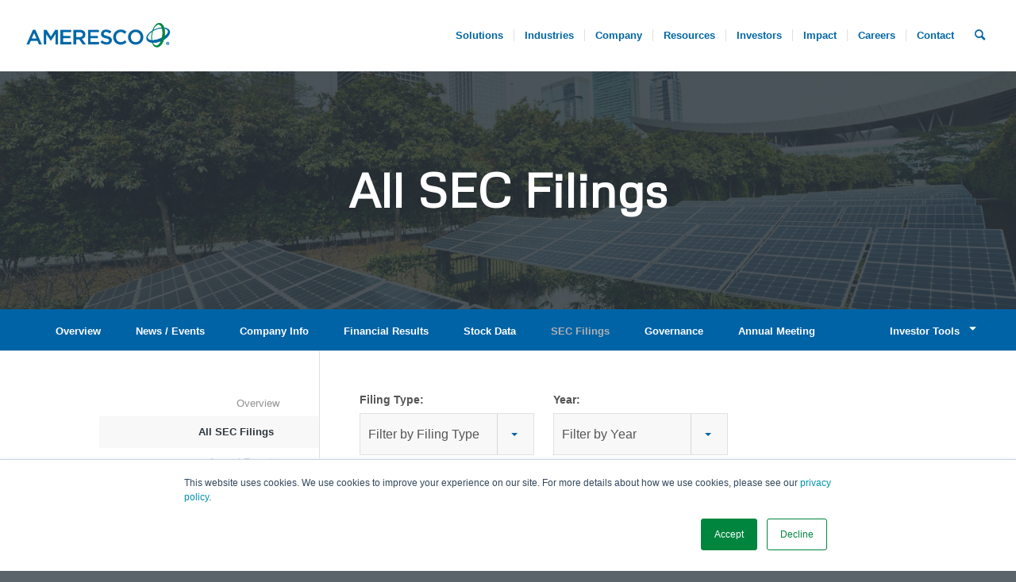

--- FILE ---
content_type: text/html; charset=UTF-8
request_url: https://ir.ameresco.com/sec-filings/all-sec-filings?page=3
body_size: 18505
content:
<!DOCTYPE html>
<html lang="en-US" class="html_stretched responsive av-preloader-disabled av-default-lightbox  html_header_top html_logo_left html_main_nav_header html_menu_right html_slim html_header_sticky html_header_shrinking_disabled html_mobile_menu_phone html_header_searchicon html_content_align_center html_header_unstick_top html_header_stretch html_minimal_header html_minimal_header_shadow html_av-submenu-hidden html_av-submenu-display-click html_av-overlay-side html_av-overlay-side-classic html_av-submenu-noclone html_entry_id_31 av-no-preview html_text_menu_active ">

<head>
    <meta charset="UTF-8" />
    <!-- mobile setting -->
    <meta name="viewport" content="width=device-width, initial-scale=1, maximum-scale=1">
    <!-- Scripts/CSS and wp_head hook -->
        <title>All SEC Filings :: Ameresco, Inc. (AMRC)</title>
    
    <link rel="canonical" href="https://ir.ameresco.com/sec-filings/all-sec-filings?_gl=1*jowb1v*_ga*OTUyNDI4ODMzLjE3Njg5NjcwMjg.*_ga_8C290JHRQG*czE3Njg5NjcwMjgkbzEkZzAkdDE3Njg5NjcwMzAkajYwJGwwJGgxNjc4NjQ2NjE4*_gcl_au*MjAyOTY4MDU4LjE3Njg5NjcwMzA.">



    <meta property="og:site_name" content="Ameresco, Inc.">
    <meta property="og:title" content="All SEC Filings">
    <meta property="og:type" content="website">
    <meta property="og:image" content="https://d1io3yog0oux5.cloudfront.net/_e75d0d86a70bb4975ad542eb91c037ad/ameresco/files/theme/images/social-image.jpg">
    <meta name="twitter:card" content="summary_large_image">
    <meta property="og:url" content="https://ir.ameresco.com/sec-filings/all-sec-filings?_gl=1*jowb1v*_ga*OTUyNDI4ODMzLjE3Njg5NjcwMjg.*_ga_8C290JHRQG*czE3Njg5NjcwMjgkbzEkZzAkdDE3Njg5NjcwMzAkajYwJGwwJGgxNjc4NjQ2NjE4*_gcl_au*MjAyOTY4MDU4LjE3Njg5NjcwMzA.">
    <!-- Google Tag Manager for WordPress by gtm4wp.com -->
    <script data-cfasync="false" data-pagespeed-no-defer type="text/javascript">
    //<![CDATA[
    var gtm4wp_datalayer_name = "dataLayer";
    var dataLayer = dataLayer || [];
    //]]>
    </script>
    <!-- End Google Tag Manager for WordPress by gtm4wp.com -->
    <!-- This site is optimized with the Yoast SEO plugin v12.8 - https://yoast.com/wordpress/plugins/seo/ -->
    <meta name="description" content="Learn about Ameresco, a renewable energy and energy efficiency company serving the public and private sectors." />
    <meta name="robots" content="max-snippet:-1, max-image-preview:large, max-video-preview:-1" />
    <script type='application/ld+json' class='yoast-schema-graph yoast-schema-graph--main'>
    { "@context": "https://schema.org", "@graph": [{ "@type": "WebSite", "@id": "https://www.ameresco.com/#website", "url": "https://www.ameresco.com/", "name": "Ameresco", "description": "Energy Efficiency, Renewable Energy, ESPCs", "potentialAction": { "@type": "SearchAction", "target": "https://www.ameresco.com/?s={search_term_string}", "query-input": "required name=search_term_string" } }, { "@type": "WebPage", "@id": "https://www.ameresco.com/company/#webpage", "url": "https://www.ameresco.com/company/", "inLanguage": "en-US", "name": "About Ameresco, a Renewable Energy and Energy Efficiency Company", "isPartOf": { "@id": "https://www.ameresco.com/#website" }, "datePublished": "2015-10-21T12:34:01+00:00", "dateModified": "2020-03-05T16:38:42+00:00", "description": "Learn about Ameresco, a renewable energy and energy efficiency company serving the public and private sectors." }] }
    </script>
    <!-- google webfont font replacement -->
    <script type='text/javascript'>
    if (!document.cookie.match(/aviaPrivacyGoogleWebfontsDisabled/)) {
        (function() {
            var f = document.createElement('link');

            f.type = 'text/css';
            f.rel = 'stylesheet';
            f.href = '//fonts.googleapis.com/css?family=Metrophobic';
            f.id = 'avia-google-webfont';

            document.getElementsByTagName('head')[0].appendChild(f);
        })();
    }
    </script>
    <script type="text/javascript">
    window._wpemojiSettings = { "baseUrl": "https:\/\/s.w.org\/images\/core\/emoji\/12.0.0-1\/72x72\/", "ext": ".png", "svgUrl": "https:\/\/s.w.org\/images\/core\/emoji\/12.0.0-1\/svg\/", "svgExt": ".svg", "source": { "concatemoji": "https:\/\/www.ameresco.com\/wp-includes\/js\/wp-emoji-release.min.js?ver=5.2.5" } };
    ! function(a, b, c) {
        function d(a, b) { var c = String.fromCharCode;
            l.clearRect(0, 0, k.width, k.height), l.fillText(c.apply(this, a), 0, 0); var d = k.toDataURL();
            l.clearRect(0, 0, k.width, k.height), l.fillText(c.apply(this, b), 0, 0); var e = k.toDataURL(); return d === e }

        function e(a) { var b; if (!l || !l.fillText) return !1; switch (l.textBaseline = "top", l.font = "600 32px Arial", a) {
                case "flag":
                    return !(b = d([55356, 56826, 55356, 56819], [55356, 56826, 8203, 55356, 56819])) && (b = d([55356, 57332, 56128, 56423, 56128, 56418, 56128, 56421, 56128, 56430, 56128, 56423, 56128, 56447], [55356, 57332, 8203, 56128, 56423, 8203, 56128, 56418, 8203, 56128, 56421, 8203, 56128, 56430, 8203, 56128, 56423, 8203, 56128, 56447]), !b);
                case "emoji":
                    return b = d([55357, 56424, 55356, 57342, 8205, 55358, 56605, 8205, 55357, 56424, 55356, 57340], [55357, 56424, 55356, 57342, 8203, 55358, 56605, 8203, 55357, 56424, 55356, 57340]), !b } return !1 }

        function f(a) { var c = b.createElement("script");
            c.src = a, c.defer = c.type = "text/javascript", b.getElementsByTagName("head")[0].appendChild(c) } var g, h, i, j, k = b.createElement("canvas"),
            l = k.getContext && k.getContext("2d"); for (j = Array("flag", "emoji"), c.supports = { everything: !0, everythingExceptFlag: !0 }, i = 0; i < j.length; i++) c.supports[j[i]] = e(j[i]), c.supports.everything = c.supports.everything && c.supports[j[i]], "flag" !== j[i] && (c.supports.everythingExceptFlag = c.supports.everythingExceptFlag && c.supports[j[i]]);
        c.supports.everythingExceptFlag = c.supports.everythingExceptFlag && !c.supports.flag, c.DOMReady = !1, c.readyCallback = function() { c.DOMReady = !0 }, c.supports.everything || (h = function() { c.readyCallback() }, b.addEventListener ? (b.addEventListener("DOMContentLoaded", h, !1), a.addEventListener("load", h, !1)) : (a.attachEvent("onload", h), b.attachEvent("onreadystatechange", function() { "complete" === b.readyState && c.readyCallback() })), g = c.source || {}, g.concatemoji ? f(g.concatemoji) : g.wpemoji && g.twemoji && (f(g.twemoji), f(g.wpemoji))) }(window, document, window._wpemojiSettings);
    </script>
    <style type="text/css">
    img.wp-smiley,
    img.emoji {
        display: inline !important;
        border: none !important;
        box-shadow: none !important;
        height: 1em !important;
        width: 1em !important;
        margin: 0 .07em !important;
        vertical-align: -0.1em !important;
        background: none !important;
        padding: 0 !important;
    }
    </style>
    <link rel='stylesheet' id='avia-grid-css' href='https://d1io3yog0oux5.cloudfront.net/_e75d0d86a70bb4975ad542eb91c037ad/ameresco/files/theme/site-files/20200316/wp-content/themes/enfold/css/grid.css%3Fver=4.5.4.css' type='text/css' media='all' />
    <link rel='stylesheet' id='avia-base-css' href='https://d1io3yog0oux5.cloudfront.net/_e75d0d86a70bb4975ad542eb91c037ad/ameresco/files/theme/site-files/20200316/wp-content/themes/enfold/css/base.css%3Fver=4.5.4.css' type='text/css' media='all' />
    <link rel='stylesheet' id='avia-layout-css' href='https://d1io3yog0oux5.cloudfront.net/_e75d0d86a70bb4975ad542eb91c037ad/ameresco/files/theme/site-files/20200316/wp-content/themes/enfold/css/layout.css%3Fver=4.5.4.css' type='text/css' media='all' />
    <link rel='stylesheet' id='avia-module-audioplayer-css' href='https://d1io3yog0oux5.cloudfront.net/_e75d0d86a70bb4975ad542eb91c037ad/ameresco/files/theme/site-files/20200316/wp-content/themes/enfold/config-templatebuilder/avia-shortcodes/audio-player/audio-player.css%3Fver=5.2.5.css' type='text/css' media='all' />
    <link rel='stylesheet' id='avia-module-blog-css' href='https://d1io3yog0oux5.cloudfront.net/_e75d0d86a70bb4975ad542eb91c037ad/ameresco/files/theme/site-files/20200316/wp-content/themes/enfold/config-templatebuilder/avia-shortcodes/blog/blog.css%3Fver=5.2.5.css' type='text/css' media='all' />
    <link rel='stylesheet' id='avia-module-postslider-css' href='https://d1io3yog0oux5.cloudfront.net/_e75d0d86a70bb4975ad542eb91c037ad/ameresco/files/theme/site-files/20200316/wp-content/themes/enfold/config-templatebuilder/avia-shortcodes/postslider/postslider.css%3Fver=5.2.5.css' type='text/css' media='all' />
    <link rel='stylesheet' id='avia-module-button-css' href='https://d1io3yog0oux5.cloudfront.net/_e75d0d86a70bb4975ad542eb91c037ad/ameresco/files/theme/site-files/20200316/wp-content/themes/enfold/config-templatebuilder/avia-shortcodes/buttons/buttons.css%3Fver=5.2.5.css' type='text/css' media='all' />
    <link rel='stylesheet' id='avia-module-buttonrow-css' href='https://d1io3yog0oux5.cloudfront.net/_e75d0d86a70bb4975ad542eb91c037ad/ameresco/files/theme/site-files/20200316/wp-content/themes/enfold/config-templatebuilder/avia-shortcodes/buttonrow/buttonrow.css%3Fver=5.2.5.css' type='text/css' media='all' />
    <link rel='stylesheet' id='avia-module-button-fullwidth-css' href='https://d1io3yog0oux5.cloudfront.net/_e75d0d86a70bb4975ad542eb91c037ad/ameresco/files/theme/site-files/20200316/wp-content/themes/enfold/config-templatebuilder/avia-shortcodes/buttons_fullwidth/buttons_fullwidth.css%3Fver=5.2.5.css' type='text/css' media='all' />
    <link rel='stylesheet' id='avia-module-catalogue-css' href='https://d1io3yog0oux5.cloudfront.net/_e75d0d86a70bb4975ad542eb91c037ad/ameresco/files/theme/site-files/20200316/wp-content/themes/enfold/config-templatebuilder/avia-shortcodes/catalogue/catalogue.css%3Fver=5.2.5.css' type='text/css' media='all' />
    <link rel='stylesheet' id='avia-module-comments-css' href='https://d1io3yog0oux5.cloudfront.net/_e75d0d86a70bb4975ad542eb91c037ad/ameresco/files/theme/site-files/20200316/wp-content/themes/enfold/config-templatebuilder/avia-shortcodes/comments/comments.css%3Fver=5.2.5.css' type='text/css' media='all' />
    <link rel='stylesheet' id='avia-module-contact-css' href='https://d1io3yog0oux5.cloudfront.net/_e75d0d86a70bb4975ad542eb91c037ad/ameresco/files/theme/site-files/20200316/wp-content/themes/enfold/config-templatebuilder/avia-shortcodes/contact/contact.css%3Fver=5.2.5.css' type='text/css' media='all' />
    <link rel='stylesheet' id='avia-module-slideshow-css' href='https://d1io3yog0oux5.cloudfront.net/_e75d0d86a70bb4975ad542eb91c037ad/ameresco/files/theme/site-files/20200316/wp-content/themes/enfold/config-templatebuilder/avia-shortcodes/slideshow/slideshow.css%3Fver=5.2.5.css' type='text/css' media='all' />
    <link rel='stylesheet' id='avia-module-slideshow-contentpartner-css' href='https://d1io3yog0oux5.cloudfront.net/_e75d0d86a70bb4975ad542eb91c037ad/ameresco/files/theme/site-files/20200316/wp-content/themes/enfold/config-templatebuilder/avia-shortcodes/contentslider/contentslider.css%3Fver=5.2.5.css' type='text/css' media='all' />
    <link rel='stylesheet' id='avia-module-countdown-css' href='https://d1io3yog0oux5.cloudfront.net/_e75d0d86a70bb4975ad542eb91c037ad/ameresco/files/theme/site-files/20200316/wp-content/themes/enfold/config-templatebuilder/avia-shortcodes/countdown/countdown.css%3Fver=5.2.5.css' type='text/css' media='all' />
    <link rel='stylesheet' id='avia-module-events-upcoming-css' href='https://d1io3yog0oux5.cloudfront.net/_e75d0d86a70bb4975ad542eb91c037ad/ameresco/files/theme/site-files/20200316/wp-content/themes/enfold/config-templatebuilder/avia-shortcodes/events_upcoming/events_upcoming.css%3Fver=5.2.5.css' type='text/css' media='all' />
    <link rel='stylesheet' id='avia-module-gallery-css' href='https://d1io3yog0oux5.cloudfront.net/_e75d0d86a70bb4975ad542eb91c037ad/ameresco/files/theme/site-files/20200316/wp-content/themes/enfold/config-templatebuilder/avia-shortcodes/gallery/gallery.css%3Fver=5.2.5.css' type='text/css' media='all' />
    <link rel='stylesheet' id='avia-module-gallery-hor-css' href='https://d1io3yog0oux5.cloudfront.net/_e75d0d86a70bb4975ad542eb91c037ad/ameresco/files/theme/site-files/20200316/wp-content/themes/enfold/config-templatebuilder/avia-shortcodes/gallery_horizontal/gallery_horizontal.css%3Fver=5.2.5.css' type='text/css' media='all' />
    <link rel='stylesheet' id='avia-module-maps-css' href='https://d1io3yog0oux5.cloudfront.net/_e75d0d86a70bb4975ad542eb91c037ad/ameresco/files/theme/site-files/20200316/wp-content/themes/enfold/config-templatebuilder/avia-shortcodes/google_maps/google_maps.css%3Fver=5.2.5.css' type='text/css' media='all' />
    <link rel='stylesheet' id='avia-module-gridrow-css' href='https://d1io3yog0oux5.cloudfront.net/_e75d0d86a70bb4975ad542eb91c037ad/ameresco/files/theme/site-files/20200316/wp-content/themes/enfold/config-templatebuilder/avia-shortcodes/grid_row/grid_row.css%3Fver=5.2.5.css' type='text/css' media='all' />
    <link rel='stylesheet' id='avia-module-heading-css' href='https://d1io3yog0oux5.cloudfront.net/_e75d0d86a70bb4975ad542eb91c037ad/ameresco/files/theme/site-files/20200316/wp-content/themes/enfold/config-templatebuilder/avia-shortcodes/heading/heading.css%3Fver=5.2.5.css' type='text/css' media='all' />
    <link rel='stylesheet' id='avia-module-rotator-css' href='https://d1io3yog0oux5.cloudfront.net/_e75d0d86a70bb4975ad542eb91c037ad/ameresco/files/theme/site-files/20200316/wp-content/themes/enfold/config-templatebuilder/avia-shortcodes/headline_rotator/headline_rotator.css%3Fver=5.2.5.css' type='text/css' media='all' />
    <link rel='stylesheet' id='avia-module-hr-css' href='https://d1io3yog0oux5.cloudfront.net/_e75d0d86a70bb4975ad542eb91c037ad/ameresco/files/theme/site-files/20200316/wp-content/themes/enfold/config-templatebuilder/avia-shortcodes/hr/hr.css%3Fver=5.2.5.css' type='text/css' media='all' />
    <link rel='stylesheet' id='avia-module-icon-css' href='https://d1io3yog0oux5.cloudfront.net/_e75d0d86a70bb4975ad542eb91c037ad/ameresco/files/theme/site-files/20200316/wp-content/themes/enfold/config-templatebuilder/avia-shortcodes/icon/icon.css%3Fver=5.2.5.css' type='text/css' media='all' />
    <link rel='stylesheet' id='avia-module-iconbox-css' href='https://d1io3yog0oux5.cloudfront.net/_e75d0d86a70bb4975ad542eb91c037ad/ameresco/files/theme/site-files/20200316/wp-content/themes/enfold/config-templatebuilder/avia-shortcodes/iconbox/iconbox.css%3Fver=5.2.5.css' type='text/css' media='all' />
    <link rel='stylesheet' id='avia-module-icongrid-css' href='https://d1io3yog0oux5.cloudfront.net/_e75d0d86a70bb4975ad542eb91c037ad/ameresco/files/theme/site-files/20200316/wp-content/themes/enfold/config-templatebuilder/avia-shortcodes/icongrid/icongrid.css%3Fver=5.2.5.css' type='text/css' media='all' />
    <link rel='stylesheet' id='avia-module-iconlist-css' href='https://d1io3yog0oux5.cloudfront.net/_e75d0d86a70bb4975ad542eb91c037ad/ameresco/files/theme/site-files/20200316/wp-content/themes/enfold/config-templatebuilder/avia-shortcodes/iconlist/iconlist.css%3Fver=5.2.5.css' type='text/css' media='all' />
    <link rel='stylesheet' id='avia-module-image-css' href='https://d1io3yog0oux5.cloudfront.net/_e75d0d86a70bb4975ad542eb91c037ad/ameresco/files/theme/site-files/20200316/wp-content/themes/enfold/config-templatebuilder/avia-shortcodes/image/image.css%3Fver=5.2.5.css' type='text/css' media='all' />
    <link rel='stylesheet' id='avia-module-hotspot-css' href='https://d1io3yog0oux5.cloudfront.net/_e75d0d86a70bb4975ad542eb91c037ad/ameresco/files/theme/site-files/20200316/wp-content/themes/enfold/config-templatebuilder/avia-shortcodes/image_hotspots/image_hotspots.css%3Fver=5.2.5.css' type='text/css' media='all' />
    <link rel='stylesheet' id='avia-module-magazine-css' href='https://d1io3yog0oux5.cloudfront.net/_e75d0d86a70bb4975ad542eb91c037ad/ameresco/files/theme/site-files/20200316/wp-content/themes/enfold/config-templatebuilder/avia-shortcodes/magazine/magazine.css%3Fver=5.2.5.css' type='text/css' media='all' />
    <link rel='stylesheet' id='avia-module-masonry-css' href='https://d1io3yog0oux5.cloudfront.net/_e75d0d86a70bb4975ad542eb91c037ad/ameresco/files/theme/site-files/20200316/wp-content/themes/enfold/config-templatebuilder/avia-shortcodes/masonry_entries/masonry_entries.css%3Fver=5.2.5.css' type='text/css' media='all' />
    <link rel='stylesheet' id='avia-siteloader-css' href='https://d1io3yog0oux5.cloudfront.net/_e75d0d86a70bb4975ad542eb91c037ad/ameresco/files/theme/site-files/20200316/wp-content/themes/enfold/css/avia-snippet-site-preloader.css%3Fver=5.2.5.css' type='text/css' media='all' />
    <link rel='stylesheet' id='avia-module-menu-css' href='https://d1io3yog0oux5.cloudfront.net/_e75d0d86a70bb4975ad542eb91c037ad/ameresco/files/theme/site-files/20200316/wp-content/themes/enfold/config-templatebuilder/avia-shortcodes/menu/menu.css%3Fver=5.2.5.css' type='text/css' media='all' />
    <link rel='stylesheet' id='avia-modfule-notification-css' href='https://d1io3yog0oux5.cloudfront.net/_e75d0d86a70bb4975ad542eb91c037ad/ameresco/files/theme/site-files/20200316/wp-content/themes/enfold/config-templatebuilder/avia-shortcodes/notification/notification.css%3Fver=5.2.5.css' type='text/css' media='all' />
    <link rel='stylesheet' id='avia-module-numbers-css' href='https://d1io3yog0oux5.cloudfront.net/_e75d0d86a70bb4975ad542eb91c037ad/ameresco/files/theme/site-files/20200316/wp-content/themes/enfold/config-templatebuilder/avia-shortcodes/numbers/numbers.css%3Fver=5.2.5.css' type='text/css' media='all' />
    <link rel='stylesheet' id='avia-module-portfolio-css' href='https://d1io3yog0oux5.cloudfront.net/_e75d0d86a70bb4975ad542eb91c037ad/ameresco/files/theme/site-files/20200316/wp-content/themes/enfold/config-templatebuilder/avia-shortcodes/portfolio/portfolio.css%3Fver=5.2.5.css' type='text/css' media='all' />
    <link rel='stylesheet' id='avia-module-progress-bar-css' href='https://d1io3yog0oux5.cloudfront.net/_e75d0d86a70bb4975ad542eb91c037ad/ameresco/files/theme/site-files/20200316/wp-content/themes/enfold/config-templatebuilder/avia-shortcodes/progressbar/progressbar.css%3Fver=5.2.5.css' type='text/css' media='all' />
    <link rel='stylesheet' id='avia-module-promobox-css' href='https://d1io3yog0oux5.cloudfront.net/_e75d0d86a70bb4975ad542eb91c037ad/ameresco/files/theme/site-files/20200316/wp-content/themes/enfold/config-templatebuilder/avia-shortcodes/promobox/promobox.css%3Fver=5.2.5.css' type='text/css' media='all' />
    <link rel='stylesheet' id='avia-sc-search-css' href='https://d1io3yog0oux5.cloudfront.net/_e75d0d86a70bb4975ad542eb91c037ad/ameresco/files/theme/site-files/20200316/wp-content/themes/enfold/config-templatebuilder/avia-shortcodes/search/search.css%3Fver=5.2.5.css' type='text/css' media='all' />
    <link rel='stylesheet' id='avia-module-slideshow-accordion-css' href='https://d1io3yog0oux5.cloudfront.net/_e75d0d86a70bb4975ad542eb91c037ad/ameresco/files/theme/site-files/20200316/wp-content/themes/enfold/config-templatebuilder/avia-shortcodes/slideshow_accordion/slideshow_accordion.css%3Fver=5.2.5.css' type='text/css' media='all' />
    <link rel='stylesheet' id='avia-module-slideshow-feature-image-css' href='https://d1io3yog0oux5.cloudfront.net/_e75d0d86a70bb4975ad542eb91c037ad/ameresco/files/theme/site-files/20200316/wp-content/themes/enfold/config-templatebuilder/avia-shortcodes/slideshow_feature_image/slideshow_feature_image.css%3Fver=5.2.5.css' type='text/css' media='all' />
    <link rel='stylesheet' id='avia-module-slideshow-fullsize-css' href='https://d1io3yog0oux5.cloudfront.net/_e75d0d86a70bb4975ad542eb91c037ad/ameresco/files/theme/site-files/20200316/wp-content/themes/enfold/config-templatebuilder/avia-shortcodes/slideshow_fullsize/slideshow_fullsize.css%3Fver=5.2.5.css' type='text/css' media='all' />
    <link rel='stylesheet' id='avia-module-slideshow-fullscreen-css' href='https://d1io3yog0oux5.cloudfront.net/_e75d0d86a70bb4975ad542eb91c037ad/ameresco/files/theme/site-files/20200316/wp-content/themes/enfold/config-templatebuilder/avia-shortcodes/slideshow_fullscreen/slideshow_fullscreen.css%3Fver=5.2.5.css' type='text/css' media='all' />
    <link rel='stylesheet' id='avia-module-slideshow-ls-css' href='https://d1io3yog0oux5.cloudfront.net/_e75d0d86a70bb4975ad542eb91c037ad/ameresco/files/theme/site-files/20200316/wp-content/themes/enfold/config-templatebuilder/avia-shortcodes/slideshow_layerslider/slideshow_layerslider.css%3Fver=5.2.5.css' type='text/css' media='all' />
    <link rel='stylesheet' id='avia-module-social-css' href='https://d1io3yog0oux5.cloudfront.net/_e75d0d86a70bb4975ad542eb91c037ad/ameresco/files/theme/site-files/20200316/wp-content/themes/enfold/config-templatebuilder/avia-shortcodes/social_share/social_share.css%3Fver=5.2.5.css' type='text/css' media='all' />
    <link rel='stylesheet' id='avia-module-tabsection-css' href='https://d1io3yog0oux5.cloudfront.net/_e75d0d86a70bb4975ad542eb91c037ad/ameresco/files/theme/site-files/20200316/wp-content/themes/enfold/config-templatebuilder/avia-shortcodes/tab_section/tab_section.css%3Fver=5.2.5.css' type='text/css' media='all' />
    <link rel='stylesheet' id='avia-module-table-css' href='https://d1io3yog0oux5.cloudfront.net/_e75d0d86a70bb4975ad542eb91c037ad/ameresco/files/theme/site-files/20200316/wp-content/themes/enfold/config-templatebuilder/avia-shortcodes/table/table.css%3Fver=5.2.5.css' type='text/css' media='all' />
    <link rel='stylesheet' id='avia-module-tabs-css' href='https://d1io3yog0oux5.cloudfront.net/_e75d0d86a70bb4975ad542eb91c037ad/ameresco/files/theme/site-files/20200316/wp-content/themes/enfold/config-templatebuilder/avia-shortcodes/tabs/tabs.css%3Fver=5.2.5.css' type='text/css' media='all' />
    <link rel='stylesheet' id='avia-module-team-css' href='https://d1io3yog0oux5.cloudfront.net/_e75d0d86a70bb4975ad542eb91c037ad/ameresco/files/theme/site-files/20200316/wp-content/themes/enfold/config-templatebuilder/avia-shortcodes/team/team.css%3Fver=5.2.5.css' type='text/css' media='all' />
    <link rel='stylesheet' id='avia-module-testimonials-css' href='https://d1io3yog0oux5.cloudfront.net/_e75d0d86a70bb4975ad542eb91c037ad/ameresco/files/theme/site-files/20200316/wp-content/themes/enfold/config-templatebuilder/avia-shortcodes/testimonials/testimonials.css%3Fver=5.2.5.css' type='text/css' media='all' />
    <link rel='stylesheet' id='avia-module-timeline-css' href='https://d1io3yog0oux5.cloudfront.net/_e75d0d86a70bb4975ad542eb91c037ad/ameresco/files/theme/site-files/20200316/wp-content/themes/enfold/config-templatebuilder/avia-shortcodes/timeline/timeline.css%3Fver=5.2.5.css' type='text/css' media='all' />
    <link rel='stylesheet' id='avia-module-toggles-css' href='https://d1io3yog0oux5.cloudfront.net/_e75d0d86a70bb4975ad542eb91c037ad/ameresco/files/theme/site-files/20200316/wp-content/themes/enfold/config-templatebuilder/avia-shortcodes/toggles/toggles.css%3Fver=5.2.5.css' type='text/css' media='all' />
    <link rel='stylesheet' id='avia-module-video-css' href='https://d1io3yog0oux5.cloudfront.net/_e75d0d86a70bb4975ad542eb91c037ad/ameresco/files/theme/site-files/20200316/wp-content/themes/enfold/config-templatebuilder/avia-shortcodes/video/video.css%3Fver=5.2.5.css' type='text/css' media='all' />
    <link rel='stylesheet' id='tribe-common-skeleton-style-css' href='https://d1io3yog0oux5.cloudfront.net/_e75d0d86a70bb4975ad542eb91c037ad/ameresco/files/theme/site-files/20200316/wp-content/plugins/the-events-calendar/common/src/resources/css/common-skeleton.min.css%3Fver=4.10.2.css' type='text/css' media='all' />
    <link rel='stylesheet' id='tribe-tooltip-css' href='https://d1io3yog0oux5.cloudfront.net/_e75d0d86a70bb4975ad542eb91c037ad/ameresco/files/theme/site-files/20200316/wp-content/plugins/the-events-calendar/common/src/resources/css/tooltip.min.css%3Fver=4.10.2.css' type='text/css' media='all' />
    <link rel='stylesheet' id='wp-block-library-css' href='https://d1io3yog0oux5.cloudfront.net/_e75d0d86a70bb4975ad542eb91c037ad/ameresco/files/theme/site-files/20200316/wp-includes/css/dist/block-library/style.min.css%3Fver=5.2.5.css' type='text/css' media='all' />
    <link rel='stylesheet' id='avia-scs-css' href='https://d1io3yog0oux5.cloudfront.net/_e75d0d86a70bb4975ad542eb91c037ad/ameresco/files/theme/site-files/20200316/wp-content/themes/enfold/css/shortcodes.css%3Fver=4.5.4.css' type='text/css' media='all' />
    <link rel='stylesheet' id='avia-popup-css-css' href='https://d1io3yog0oux5.cloudfront.net/_e75d0d86a70bb4975ad542eb91c037ad/ameresco/files/theme/site-files/20200316/wp-content/themes/enfold/js/aviapopup/magnific-popup.css%3Fver=4.5.4.css' type='text/css' media='screen' />
    <link rel='stylesheet' id='avia-lightbox-css' href='https://d1io3yog0oux5.cloudfront.net/_e75d0d86a70bb4975ad542eb91c037ad/ameresco/files/theme/site-files/20200316/wp-content/themes/enfold/css/avia-snippet-lightbox.css%3Fver=4.5.4.css' type='text/css' media='screen' />
    <link rel='stylesheet' id='avia-widget-css-css' href='https://d1io3yog0oux5.cloudfront.net/_e75d0d86a70bb4975ad542eb91c037ad/ameresco/files/theme/site-files/20200316/wp-content/themes/enfold/css/avia-snippet-widget.css%3Fver=4.5.4.css' type='text/css' media='screen' />
    <link rel='stylesheet' id='mediaelement-css' href='https://d1io3yog0oux5.cloudfront.net/_e75d0d86a70bb4975ad542eb91c037ad/ameresco/files/theme/site-files/20200316/wp-includes/js/mediaelement/mediaelementplayer-legacy.min.css%3Fver=4.2.6-78496d1.css' type='text/css' media='all' />
    <link rel='stylesheet' id='wp-mediaelement-css' href='https://d1io3yog0oux5.cloudfront.net/_e75d0d86a70bb4975ad542eb91c037ad/ameresco/files/theme/site-files/20200316/wp-includes/js/mediaelement/wp-mediaelement.min.css%3Fver=5.2.5.css' type='text/css' media='all' />
    <link rel='stylesheet' id='avia-dynamic-css' href='https://d1io3yog0oux5.cloudfront.net/_e75d0d86a70bb4975ad542eb91c037ad/ameresco/files/theme/site-files/20200316/wp-content/uploads/dynamic_avia/enfold.css%3Fver=5e5440c6055ad.css' type='text/css' media='all' />
    <link rel='stylesheet' id='avia-custom-css' href='https://d1io3yog0oux5.cloudfront.net/_e75d0d86a70bb4975ad542eb91c037ad/ameresco/files/theme/site-files/20200316/wp-content/themes/enfold/css/custom.css%3Fver=4.5.4.css' type='text/css' media='all' />
    <link rel='stylesheet' id='avia-events-cal-css' href='https://d1io3yog0oux5.cloudfront.net/_e75d0d86a70bb4975ad542eb91c037ad/ameresco/files/theme/site-files/20200316/wp-content/themes/enfold/config-events-calendar/event-mod.css%3Fver=5.2.5.css' type='text/css' media='all' />
    <script type='text/javascript' src='https://d1io3yog0oux5.cloudfront.net/_e75d0d86a70bb4975ad542eb91c037ad/ameresco/files/theme/site-files/20200316/wp-includes/js/jquery/jquery.js%3Fver=1.12.4-wp'></script>
    <script type='text/javascript' src='https://d1io3yog0oux5.cloudfront.net/_e75d0d86a70bb4975ad542eb91c037ad/ameresco/files/theme/site-files/20200316/wp-includes/js/jquery/jquery-migrate.min.js%3Fver=1.4.1'></script>
    <script type='text/javascript' src='https://d1io3yog0oux5.cloudfront.net/_e75d0d86a70bb4975ad542eb91c037ad/ameresco/files/theme/site-files/20200316/wp-content/plugins/duracelltomi-google-tag-manager/js/gtm4wp-form-move-tracker.js%3Fver=1.11.2'></script>
    <script type='text/javascript' src='https://d1io3yog0oux5.cloudfront.net/_e75d0d86a70bb4975ad542eb91c037ad/ameresco/files/theme/site-files/20200316/wp-content/themes/enfold/js/avia-compat.js%3Fver=4.5.4'></script>
    <script type='text/javascript'>
    var mejsL10n = { "language": "en", "strings": { "mejs.install-flash": "You are using a browser that does not have Flash player enabled or installed. Please turn on your Flash player plugin or download the latest version from https:\/\/get.adobe.com\/flashplayer\/", "mejs.fullscreen-off": "Turn off Fullscreen", "mejs.fullscreen-on": "Go Fullscreen", "mejs.download-video": "Download Video", "mejs.fullscreen": "Fullscreen", "mejs.time-jump-forward": ["Jump forward 1 second", "Jump forward %1 seconds"], "mejs.loop": "Toggle Loop", "mejs.play": "Play", "mejs.pause": "Pause", "mejs.close": "Close", "mejs.time-slider": "Time Slider", "mejs.time-help-text": "Use Left\/Right Arrow keys to advance one second, Up\/Down arrows to advance ten seconds.", "mejs.time-skip-back": ["Skip back 1 second", "Skip back %1 seconds"], "mejs.captions-subtitles": "Captions\/Subtitles", "mejs.captions-chapters": "Chapters", "mejs.none": "None", "mejs.mute-toggle": "Mute Toggle", "mejs.volume-help-text": "Use Up\/Down Arrow keys to increase or decrease volume.", "mejs.unmute": "Unmute", "mejs.mute": "Mute", "mejs.volume-slider": "Volume Slider", "mejs.video-player": "Video Player", "mejs.audio-player": "Audio Player", "mejs.ad-skip": "Skip ad", "mejs.ad-skip-info": ["Skip in 1 second", "Skip in %1 seconds"], "mejs.source-chooser": "Source Chooser", "mejs.stop": "Stop", "mejs.speed-rate": "Speed Rate", "mejs.live-broadcast": "Live Broadcast", "mejs.afrikaans": "Afrikaans", "mejs.albanian": "Albanian", "mejs.arabic": "Arabic", "mejs.belarusian": "Belarusian", "mejs.bulgarian": "Bulgarian", "mejs.catalan": "Catalan", "mejs.chinese": "Chinese", "mejs.chinese-simplified": "Chinese (Simplified)", "mejs.chinese-traditional": "Chinese (Traditional)", "mejs.croatian": "Croatian", "mejs.czech": "Czech", "mejs.danish": "Danish", "mejs.dutch": "Dutch", "mejs.english": "English", "mejs.estonian": "Estonian", "mejs.filipino": "Filipino", "mejs.finnish": "Finnish", "mejs.french": "French", "mejs.galician": "Galician", "mejs.german": "German", "mejs.greek": "Greek", "mejs.haitian-creole": "Haitian Creole", "mejs.hebrew": "Hebrew", "mejs.hindi": "Hindi", "mejs.hungarian": "Hungarian", "mejs.icelandic": "Icelandic", "mejs.indonesian": "Indonesian", "mejs.irish": "Irish", "mejs.italian": "Italian", "mejs.japanese": "Japanese", "mejs.korean": "Korean", "mejs.latvian": "Latvian", "mejs.lithuanian": "Lithuanian", "mejs.macedonian": "Macedonian", "mejs.malay": "Malay", "mejs.maltese": "Maltese", "mejs.norwegian": "Norwegian", "mejs.persian": "Persian", "mejs.polish": "Polish", "mejs.portuguese": "Portuguese", "mejs.romanian": "Romanian", "mejs.russian": "Russian", "mejs.serbian": "Serbian", "mejs.slovak": "Slovak", "mejs.slovenian": "Slovenian", "mejs.spanish": "Spanish", "mejs.swahili": "Swahili", "mejs.swedish": "Swedish", "mejs.tagalog": "Tagalog", "mejs.thai": "Thai", "mejs.turkish": "Turkish", "mejs.ukrainian": "Ukrainian", "mejs.vietnamese": "Vietnamese", "mejs.welsh": "Welsh", "mejs.yiddish": "Yiddish" } };
    </script>
    <script type='text/javascript' src='https://d1io3yog0oux5.cloudfront.net/_e75d0d86a70bb4975ad542eb91c037ad/ameresco/files/theme/site-files/20200316/wp-includes/js/mediaelement/mediaelement-and-player.min.js%3Fver=4.2.6-78496d1'></script>
    <script type='text/javascript' src='https://d1io3yog0oux5.cloudfront.net/_e75d0d86a70bb4975ad542eb91c037ad/ameresco/files/theme/site-files/20200316/wp-includes/js/mediaelement/mediaelement-migrate.min.js%3Fver=5.2.5'></script>
    <script type='text/javascript'>
    /* <![CDATA[ */
    var _wpmejsSettings = { "pluginPath": "\/wp-includes\/js\/mediaelement\/", "classPrefix": "mejs-", "stretching": "responsive" };
    /* ]]> */
    </script>
    <link rel='https://api.w.org/' href='https://www.ameresco.com/wp-json/' />
    <link rel="EditURI" type="application/rsd+xml" title="RSD" href="https://www.ameresco.com/xmlrpc.php?rsd" />
    <link rel="wlwmanifest" type="application/wlwmanifest+xml" href="https://www.ameresco.com/wp-includes/wlwmanifest.xml" />
    <link rel='shortlink' href='https://www.ameresco.com/?p=31' />
    <link rel="alternate" type="application/json+oembed" href="https://www.ameresco.com/wp-json/oembed/1.0/embed?url=https%3A%2F%2Fwww.ameresco.com%2Fcompany%2F" />
    <link rel="alternate" type="text/xml+oembed" href="https://www.ameresco.com/wp-json/oembed/1.0/embed?url=https%3A%2F%2Fwww.ameresco.com%2Fcompany%2F&#038;format=xml" />
    <script>
    WP_VIDEO_LIGHTBOX_VERSION = "1.8.8";
    WP_VID_LIGHTBOX_URL = "https://www.ameresco.com/wp-content/plugins/wp-video-lightbox";

    function wpvl_paramReplace(name, string, value) {
        // Find the param with regex
        // Grab the first character in the returned string (should be ? or &)
        // Replace our href string with our new value, passing on the name and delimeter

        var re = new RegExp("[\?&]" + name + "=([^&#]*)");
        var matches = re.exec(string);
        var newString;

        if (matches === null) {
            // if there are no params, append the parameter
            newString = string + '?' + name + '=' + value;
        } else {
            var delimeter = matches[0].charAt(0);
            newString = string.replace(re, delimeter + name + "=" + value);
        }
        return newString;
    }
    </script>
    <meta name="tec-api-version" content="v1">
    <meta name="tec-api-origin" content="https://www.ameresco.com">
    <link rel="https://theeventscalendar.com/" href="https://www.ameresco.com/wp-json/tribe/events/v1/" />
    <!-- Google Tag Manager for WordPress by gtm4wp.com -->
    <script data-cfasync="false" data-pagespeed-no-defer type="text/javascript">
    //<![CDATA[
    var google_tag_params = { "pageTitle": "About Ameresco, a Renewable Energy and Energy Efficiency Company", "pagePostType": "page", "pagePostType2": "single-page", "pagePostDate": "October 21, 2015", "pagePostDateYear": "2015", "pagePostDateMonth": "10", "pagePostDateDay": "21", "browserName": "Chrome", "browserVersion": "80.0.3987.132", "browserEngineName": "Blink", "browserEngineVersion": "", "osName": "OS X", "osVersion": "10.14.6", "deviceType": "desktop", "deviceManufacturer": "Apple", "deviceModel": "Macintosh" };
    var dataLayer_content = { "pageTitle": "About Ameresco, a Renewable Energy and Energy Efficiency Company", "pagePostType": "page", "pagePostType2": "single-page", "pagePostDate": "October 21, 2015", "pagePostDateYear": "2015", "pagePostDateMonth": "10", "pagePostDateDay": "21", "browserName": "Chrome", "browserVersion": "80.0.3987.132", "browserEngineName": "Blink", "browserEngineVersion": "", "osName": "OS X", "osVersion": "10.14.6", "deviceType": "desktop", "deviceManufacturer": "Apple", "deviceModel": "Macintosh", "google_tag_params": window.google_tag_params };
    dataLayer.push(dataLayer_content); //]]>
    </script>
    <script data-cfasync="false">
    //<![CDATA[
    (function(w, d, s, l, i) {
        w[l] = w[l] || [];
        w[l].push({
            'gtm.start': new Date().getTime(),
            event: 'gtm.js'
        });
        var f = d.getElementsByTagName(s)[0],
            j = d.createElement(s),
            dl = l != 'dataLayer' ? '&l=' + l : '';
        j.async = true;
        j.src =
            '//www.googletagmanager.com/gtm.' + 'js?id=' + i + dl;
        f.parentNode.insertBefore(j, f);
    })(window, document, 'script', 'dataLayer', 'GTM-W9BX9GQ'); //]]>
    </script>
    <!-- End Google Tag Manager -->
    <!-- End Google Tag Manager for WordPress by gtm4wp.com -->
    <!-- DO NOT COPY THIS SNIPPET! Start of Page Analytics Tracking for HubSpot WordPress plugin v7.17.2-->
    <script type="text/javascript">
    var _hsq = _hsq || [];
    _hsq.push(["setContentType", "standard-page"]);
    </script>
    <!-- DO NOT COPY THIS SNIPPET! End of Page Analytics Tracking for HubSpot WordPress plugin -->
    <link rel="profile" href="http://gmpg.org/xfn/11" />
    <link rel="alternate" type="application/rss+xml" title="Ameresco RSS2 Feed" href="https://www.ameresco.com/feed/" />
    <link rel="pingback" href="https://www.ameresco.com/xmlrpc.php" />
    <!--[if lt IE 9]><script src="https://www.ameresco.com/wp-content/themes/enfold/js/html5shiv.js"></script><![endif]-->
    <link rel="icon" href="https://d1io3yog0oux5.cloudfront.net/_e75d0d86a70bb4975ad542eb91c037ad/ameresco/files/theme/images/Ameresco-Favicon.png" type="image/png">
    <style type='text/css'>
    @font-face {
        font-family: 'entypo-fontello';
        font-weight: normal;
        font-style: normal;
        src: url('https://d1io3yog0oux5.cloudfront.net/_e75d0d86a70bb4975ad542eb91c037ad/ameresco/files/theme/site-files/20200316/wp-content/themes/enfold/config-templatebuilder/avia-template-builder/assets/fonts/entypo-fontello.woff') format('woff'),
            url('https://d1io3yog0oux5.cloudfront.net/_e75d0d86a70bb4975ad542eb91c037ad/ameresco/files/theme/site-files/20200316/wp-content/themes/enfold/config-templatebuilder/avia-template-builder/assets/fonts/entypo-fontello.woff2') format('woff2');
    }

    #top .avia-font-entypo-fontello,
    body .avia-font-entypo-fontello,
    html body [data-av_iconfont='entypo-fontello']:before {
        font-family: 'entypo-fontello';
    }
    </style>
            <link rel="stylesheet" href="https://d1io3yog0oux5.cloudfront.net/_e75d0d86a70bb4975ad542eb91c037ad/ameresco/files/theme/css/ir.stockpr.css">
    <link rel="stylesheet" href="https://d1io3yog0oux5.cloudfront.net/_e75d0d86a70bb4975ad542eb91c037ad/ameresco/files/theme/css/style.css">
        
<script>
    (function(i,s,o,g,r,a,m){i['GoogleAnalyticsObject']=r;i[r]=i[r]||function(){
    (i[r].q=i[r].q||[]).push(arguments)},i[r].l=1*new Date();a=s.createElement(o),
    m=s.getElementsByTagName(o)[0];a.async=1;a.src=g;m.parentNode.insertBefore(a,m)
    })(window,document,'script','https://www.google-analytics.com/analytics.js','ga');
    
    ga('create', '', 'ir.ameresco.com');
    
    (function() {
        var opts = {};
        var prefix = "/investors";
        if (location.hostname.indexOf('stockpr.com') == 0) {
            opts.cookiePath = location.pathname.substring(0, location.pathname.indexOf('/', 1) + 1)
            opts.page = prefix + location.pathname.substring(location.pathname.indexOf('/', 1));
        } else if (location.hostname.match(/^ir\./)) {
            opts.page = prefix + location.pathname;
        }
        ga('send', 'pageview', opts);
    })();
    
    /**
        * Function that tracks a click on an outbound link in Analytics.
        * This function takes a valid URL string as an argument, and uses that URL string
        * as the event label. Setting the transport method to 'beacon' lets the hit be sent
        * using 'navigator.sendBeacon' in browser that support it.
        */
        var trackOutboundLink = function(url,category) {
            if (!category) category = 'outbound';
           ga('send', 'event', category, 'click', url, {
             'transport': 'beacon'
           });
        }
        
         window.onload = function() {
            // Add outbound link tracking in GA
            jq('a').not('.fancybox').each(function(){
                var href = jq(this).attr('href');
                if (typeof href === "undefined") return;
                if (href.indexOf('http') >= 0 
                    && ( href.indexOf(website_base_url) < 0 && href.indexOf(ir_base_url) < 0 && href.indexOf('eqcdn') < 0 && href.indexOf('amazonaws') < 0)) {
                    jq(this).attr('onclick', 'trackOutboundLink("' + href + '")');    
                }else {
                    // It's not an outbound link, but if it's a link to a file, we want to track that.
                    if (href.match(/(\.pdf|\.jpg|\.png|\.gif|\.ppt|\.jpeg|\.mp3|\.mp4|\.wav|\.docx|\.doc|\.xsl|\.cslx)/g)) {
                        jq(this).attr('onclick', 'trackOutboundLink("' + href + '", "documents-and-files")');
                    }
                }
            });
        };
</script>
</head>
 <body id="top" class="pg-106566 page-type-sec-filings pg-sec-filings-all-sec-filings has-sub-nav page-template-default page page-id-31 page-parent rtl_columns stretched metrophobic helvetica-neue-websave helvetica_neue tribe-no-js">
    <div id='wrap_all'>
        <header id='header' class='all_colors header_color light_bg_color  av_header_top av_logo_left av_main_nav_header av_menu_right av_slim av_header_sticky av_header_shrinking_disabled av_header_stretch av_mobile_menu_phone av_header_searchicon av_header_unstick_top av_seperator_small_border av_minimal_header av_minimal_header_shadow av_bottom_nav_disabled '  role="banner" itemscope="itemscope" itemtype="https://schema.org/WPHeader" >

	<div  id='header_main' class='container_wrap container_wrap_logo'>

		<div class='container av-logo-container'>
			<div class='inner-container'>
				<span class='logo'><a href='https://www.ameresco.com/'><img height='100' width='300' src='https://d1io3yog0oux5.cloudfront.net/_e75d0d86a70bb4975ad542eb91c037ad/ameresco/files/theme/images/Ameresco-NoTag-340x156.png' alt='Ameresco' /></a></span>
				<nav class='main_menu' data-selectname='Select a page'  role="navigation" itemscope="itemscope" itemtype="https://schema.org/SiteNavigationElement" >
					<div class="avia-menu av-main-nav-wrap">
						<ul id="avia-menu" class="menu av-main-nav">
							<li id="menu-item-475" class="menu-item menu-item-type-post_type menu-item-object-page menu-item-has-children menu-item-top-level menu-item-top-level-1"><a href="https://www.ameresco.com/solutions/" itemprop="url"><span class="avia-bullet"></span><span class="avia-menu-text">Solutions</span><span class="avia-menu-fx"><span class="avia-arrow-wrap"><span class="avia-arrow"></span></span></span></a>
							    <ul class="sub-menu">
                                	<li role="menuitem" id="menu-item-36618" class="menu-item menu-item-type-custom menu-item-object-custom menu-item-has-children"><a itemprop="url" tabindex="0"><span class="avia-bullet"></span><span class="avia-menu-text">Efficiency &amp; Demand Conservation</span></a>
                                    	<ul class="sub-menu" style="display: block; opacity: 0; visibility: hidden;">
                                    		<li role="menuitem" id="menu-item-496" class="menu-item menu-item-type-post_type menu-item-object-page"><a href="https://www.ameresco.com/energy-efficiency/" itemprop="url" tabindex="0"><span class="avia-bullet"></span><span class="avia-menu-text">Energy Efficiency</span></a></li>
                                    		<li role="menuitem" id="menu-item-509" class="menu-item menu-item-type-post_type menu-item-object-page"><a href="https://www.ameresco.com/enterprise-hvac/" itemprop="url" tabindex="0"><span class="avia-bullet"></span><span class="avia-menu-text">HVAC &amp; Air Quality</span></a></li>
                                    		<li role="menuitem" id="menu-item-517" class="menu-item menu-item-type-post_type menu-item-object-page"><a href="https://www.ameresco.com/interior-lighting-and-controls/" itemprop="url" tabindex="0"><span class="avia-bullet"></span><span class="avia-menu-text">Interior Lighting</span></a></li>
                                    		<li role="menuitem" id="menu-item-17857" class="menu-item menu-item-type-post_type menu-item-object-page"><a href="https://www.ameresco.com/led-street-and-area-lighting/" itemprop="url" tabindex="0"><span class="avia-bullet"></span><span class="avia-menu-text">LED Street &amp; Area Lighting</span></a></li>
                                    		<li role="menuitem" id="menu-item-507" class="menu-item menu-item-type-post_type menu-item-object-page"><a href="https://www.ameresco.com/water-efficiency/" itemprop="url" tabindex="0"><span class="avia-bullet"></span><span class="avia-menu-text">Water Management</span></a></li>
                                    	</ul>
                                    </li>
                                    <li role="menuitem" id="menu-item-36619" class="menu-item menu-item-type-custom menu-item-object-custom current_page_item menu-item-home menu-item-has-children current-menu-item"><a href="https://www.ameresco.com/#top" itemprop="url" tabindex="0"><span class="avia-bullet"></span><span class="avia-menu-text">Generation &amp; Energy Supply</span></a>
                                    	<ul class="sub-menu" style="display: block; opacity: 0; visibility: hidden;">
                                    		<li role="menuitem" id="menu-item-13569" class="menu-item menu-item-type-post_type menu-item-object-page"><a href="https://www.ameresco.com/renewable-natural-gas/" itemprop="url" tabindex="0"><span class="avia-bullet"></span><span class="avia-menu-text">Biogas &amp; RNG</span></a></li>
                                    		<li role="menuitem" id="menu-item-532" class="menu-item menu-item-type-post_type menu-item-object-page"><a href="https://www.ameresco.com/biomass/" itemprop="url" tabindex="0"><span class="avia-bullet"></span><span class="avia-menu-text">Biomass</span></a></li>
                                    		<li role="menuitem" id="menu-item-585" class="menu-item menu-item-type-post_type menu-item-object-page"><a href="https://www.ameresco.com/cogeneration-chp/" itemprop="url" tabindex="0"><span class="avia-bullet"></span><span class="avia-menu-text">Cogeneration &amp; CHP</span></a></li>
                                    		<li role="menuitem" id="menu-item-531" class="menu-item menu-item-type-post_type menu-item-object-page"><a href="https://www.ameresco.com/geothermal-energy-systems/" itemprop="url" tabindex="0"><span class="avia-bullet"></span><span class="avia-menu-text">Geothermal</span></a></li>
                                    		<li role="menuitem" id="menu-item-35917" class="menu-item menu-item-type-post_type menu-item-object-page"><a href="https://www.ameresco.com/hydropower/" itemprop="url" tabindex="0"><span class="avia-bullet"></span><span class="avia-menu-text">Hydropower</span></a></li>
                                    		<li role="menuitem" id="menu-item-529" class="menu-item menu-item-type-post_type menu-item-object-page"><a href="https://www.ameresco.com/solution-solar-power/" itemprop="url" tabindex="0"><span class="avia-bullet"></span><span class="avia-menu-text">Solar Power</span></a></li>
                                    		<li role="menuitem" id="menu-item-528" class="menu-item menu-item-type-post_type menu-item-object-page"><a href="https://www.ameresco.com/wind-power/" itemprop="url" tabindex="0"><span class="avia-bullet"></span><span class="avia-menu-text">Wind Power</span></a></li>
                                    	</ul>
                                    </li>
                                    	<li role="menuitem" id="menu-item-36620" class="menu-item menu-item-type-custom menu-item-object-custom current_page_item menu-item-home menu-item-has-children current-menu-item"><a href="https://www.ameresco.com/#top" itemprop="url" tabindex="0"><span class="avia-bullet"></span><span class="avia-menu-text">Integrated Infrastructure</span></a>
                                    	<ul class="sub-menu" style="display: block; opacity: 0; visibility: hidden;">
                                    		<li role="menuitem" id="menu-item-19738" class="menu-item menu-item-type-post_type menu-item-object-page"><a href="https://www.ameresco.com/advanced-metering-infrastucture/" itemprop="url" tabindex="0"><span class="avia-bullet"></span><span class="avia-menu-text">Advanced Metering</span></a></li>
                                    		<li role="menuitem" id="menu-item-586" class="menu-item menu-item-type-post_type menu-item-object-page"><a href="https://www.ameresco.com/batteries-and-energy-storage/" itemprop="url" tabindex="0"><span class="avia-bullet"></span><span class="avia-menu-text">Battery Energy Storage</span></a></li>
                                    		<li role="menuitem" id="menu-item-35571" class="menu-item menu-item-type-post_type menu-item-object-page"><a href="https://www.ameresco.com/ev-charging-infrastructure/" itemprop="url" tabindex="0"><span class="avia-bullet"></span><span class="avia-menu-text">EV Charging Infrastructure</span></a></li>
                                    		<li role="menuitem" id="menu-item-582" class="menu-item menu-item-type-post_type menu-item-object-page"><a href="https://www.ameresco.com/microgrid/" itemprop="url" tabindex="0"><span class="avia-bullet"></span><span class="avia-menu-text">Microgrids</span></a></li>
                                    	</ul>
                                    </li>
                                    	<li role="menuitem" id="menu-item-36621" class="menu-item menu-item-type-custom menu-item-object-custom current_page_item menu-item-home menu-item-has-children current-menu-item"><a href="https://www.ameresco.com/#top" itemprop="url" tabindex="0"><span class="avia-bullet"></span><span class="avia-menu-text">Software &amp; Services</span></a>
                                    	<ul class="sub-menu" style="display: block; opacity: 0; visibility: hidden;">
                                    		<li role="menuitem" id="menu-item-7811" class="menu-item menu-item-type-post_type menu-item-object-page"><a href="https://www.ameresco.com/asset-planning-software-solutions/" itemprop="url" tabindex="0"><span class="avia-bullet"></span><span class="avia-menu-text">AssetPlanner Solutions</span></a></li>
                                    		<li role="menuitem" id="menu-item-495" class="menu-item menu-item-type-post_type menu-item-object-page"><a href="https://www.ameresco.com/energy-supply-management/" itemprop="url" tabindex="0"><span class="avia-bullet"></span><span class="avia-menu-text">Energy Supply Management</span></a></li>
                                    		<li role="menuitem" id="menu-item-581" class="menu-item menu-item-type-post_type menu-item-object-page"><a href="https://www.ameresco.com/operations-and-maintenance/" itemprop="url" tabindex="0"><span class="avia-bullet"></span><span class="avia-menu-text">Operations &amp; Maintenance</span></a></li>
                                    	</ul>
                                    </li>
                                    	<li role="menuitem" id="menu-item-493" class="menu-item menu-item-type-post_type menu-item-object-page menu-item-has-children"><a href="https://www.ameresco.com/financial-options/" itemprop="url" tabindex="0"><span class="avia-bullet"></span><span class="avia-menu-text">Financial Options</span></a>
                                    	<ul class="sub-menu" style="display: block; opacity: 0; visibility: hidden;">
                                    		<li role="menuitem" id="menu-item-607" class="menu-item menu-item-type-post_type menu-item-object-page"><a href="https://www.ameresco.com/budget-neutral-infrastructure-upgrades-2/" itemprop="url" tabindex="0"><span class="avia-bullet"></span><span class="avia-menu-text">Budget-Neutral Infrastructure Upgrades</span></a></li>
                                    		<li role="menuitem" id="menu-item-30915" class="menu-item menu-item-type-post_type menu-item-object-page"><a href="https://www.ameresco.com/design-build-services/" itemprop="url" tabindex="0"><span class="avia-bullet"></span><span class="avia-menu-text">Design-Build Services</span></a></li>
                                    		<li role="menuitem" id="menu-item-606" class="menu-item menu-item-type-post_type menu-item-object-page"><a href="https://www.ameresco.com/design-build-own-operate-maintain/" itemprop="url" tabindex="0"><span class="avia-bullet"></span><span class="avia-menu-text">Design, Build, Own, Operate, Maintain</span></a></li>
                                    		<li role="menuitem" id="menu-item-17028" class="menu-item menu-item-type-post_type menu-item-object-page"><a href="https://www.ameresco.com/energy-as-a-service/" itemprop="url" tabindex="0"><span class="avia-bullet"></span><span class="avia-menu-text">Energy as a Service</span></a></li>
                                    		<li role="menuitem" id="menu-item-605" class="menu-item menu-item-type-post_type menu-item-object-page"><a href="https://www.ameresco.com/espc-energy-savings-performance-contract/" itemprop="url" tabindex="0"><span class="avia-bullet"></span><span class="avia-menu-text">ESPC (Energy Savings Performance Contract)</span></a></li>
                                    		<li role="menuitem" id="menu-item-604" class="menu-item menu-item-type-post_type menu-item-object-page"><a href="https://www.ameresco.com/power-purchase-agreements/" itemprop="url" tabindex="0"><span class="avia-bullet"></span><span class="avia-menu-text">Power Purchase Agreements</span></a></li>
                                    		<li role="menuitem" id="menu-item-603" class="menu-item menu-item-type-post_type menu-item-object-page"><a href="https://www.ameresco.com/pace-property-assessed-clean-energy/" itemprop="url" tabindex="0"><span class="avia-bullet"></span><span class="avia-menu-text">PACE (Property Assessed Clean Energy)</span></a></li>
                                    	</ul>
                                    </li>
                                </ul>
							</li>
							<li id="menu-item-468" class="menu-item menu-item-type-post_type menu-item-object-page menu-item-has-children menu-item-top-level menu-item-top-level-2"><a href="https://www.ameresco.com/customers/" itemprop="url"><span class="avia-bullet"></span><span class="avia-menu-text">Industries</span><span class="avia-menu-fx"><span class="avia-arrow-wrap"><span class="avia-arrow"></span></span></span></a>
							    <ul class="sub-menu">
                                	<li role="menuitem" id="menu-item-36538" class="menu-item menu-item-type-post_type menu-item-object-page"><a href="https://www.ameresco.com/data-center/" itemprop="url" tabindex="0"><span class="avia-bullet"></span><span class="avia-menu-text">Data Centers</span></a></li>
                                	<li role="menuitem" id="menu-item-20285" class="menu-item menu-item-type-post_type menu-item-object-page"><a href="https://www.ameresco.com/utilities/" itemprop="url" tabindex="0"><span class="avia-bullet"></span><span class="avia-menu-text">Electric Utilities</span></a></li>
                                	<li role="menuitem" id="menu-item-15185" class="menu-item menu-item-type-post_type menu-item-object-page menu-item-has-children"><a href="https://www.ameresco.com/customers/federal-government/" itemprop="url" tabindex="0"><span class="avia-bullet"></span><span class="avia-menu-text">Federal Government</span></a>
                                	<ul class="sub-menu" style="display: block; opacity: 0; visibility: hidden;">
                                		<li role="menuitem" id="menu-item-15851" class="menu-item menu-item-type-post_type menu-item-object-page"><a href="https://www.ameresco.com/federal-bid-opportunities/" itemprop="url" tabindex="0"><span class="avia-bullet"></span><span class="avia-menu-text">Federal Bid Opportunities</span></a></li>
                                	</ul>
                                    </li>
                                	<li role="menuitem" id="menu-item-661" class="menu-item menu-item-type-post_type menu-item-object-page"><a href="https://www.ameresco.com/customers/healthcare-facilities/" itemprop="url" tabindex="0"><span class="avia-bullet"></span><span class="avia-menu-text">Healthcare</span></a></li>
                                	<li role="menuitem" id="menu-item-663" class="menu-item menu-item-type-post_type menu-item-object-page"><a href="https://www.ameresco.com/customers/colleges-and-universities/" itemprop="url" tabindex="0"><span class="avia-bullet"></span><span class="avia-menu-text">Higher Education</span></a></li>
                                	<li role="menuitem" id="menu-item-21628" class="menu-item menu-item-type-post_type menu-item-object-page"><a href="https://www.ameresco.com/commercial-and-industrial/" itemprop="url" tabindex="0"><span class="avia-bullet"></span><span class="avia-menu-text">Industrial &amp; Commercial Buildings</span></a></li>
                                	<li role="menuitem" id="menu-item-660" class="menu-item menu-item-type-post_type menu-item-object-page"><a href="https://www.ameresco.com/customers/k-12-schools/" itemprop="url" tabindex="0"><span class="avia-bullet"></span><span class="avia-menu-text">K-12 Schools</span></a></li>
                                	<li role="menuitem" id="menu-item-658" class="menu-item menu-item-type-post_type menu-item-object-page"><a href="https://www.ameresco.com/customers/public-housing/" itemprop="url" tabindex="0"><span class="avia-bullet"></span><span class="avia-menu-text">Public &amp; Multifamily Housing</span></a></li>
                                	<li role="menuitem" id="menu-item-657" class="menu-item menu-item-type-post_type menu-item-object-page menu-item-has-children"><a href="https://www.ameresco.com/customers/state-and-municipal-government/" itemprop="url" tabindex="0"><span class="avia-bullet"></span><span class="avia-menu-text">Public Sector</span></a>
                                	<ul class="sub-menu" style="display: block; opacity: 0; visibility: hidden;">
                                		<li role="menuitem" id="menu-item-11116" class="menu-item menu-item-type-post_type menu-item-object-page"><a href="https://www.ameresco.com/smart-cities/" itemprop="url" tabindex="0"><span class="avia-bullet"></span><span class="avia-menu-text">Smart Cities</span></a></li>
                                	</ul>
                                    </li>
                                	<li role="menuitem" id="menu-item-248" class="menu-item menu-item-type-post_type menu-item-object-page"><a href="https://www.ameresco.com/customers/transportation-infrastructure/" itemprop="url" tabindex="0"><span class="avia-bullet"></span><span class="avia-menu-text">Transportation and Infrastructure</span></a></li>
                                </ul>
							</li>
							<li id="menu-item-451" class="menu-item menu-item-type-post_type menu-item-object-page menu-item-has-children menu-item-top-level menu-item-top-level-3"><a href="https://www.ameresco.com/company/" itemprop="url"><span class="avia-bullet"></span><span class="avia-menu-text">Company</span><span class="avia-menu-fx"><span class="avia-arrow-wrap"><span class="avia-arrow"></span></span></span></a>
    							<ul class="sub-menu">
                                	<li role="menuitem" id="menu-item-452" class="menu-item menu-item-type-post_type menu-item-object-page"><a href="https://www.ameresco.com/company/" itemprop="url" tabindex="0"><span class="avia-bullet"></span><span class="avia-menu-text">About</span></a></li>
                                	<li role="menuitem" id="menu-item-423" class="menu-item menu-item-type-post_type menu-item-object-page"><a href="https://www.ameresco.com/ameresco-office-locations/" itemprop="url" tabindex="0"><span class="avia-bullet"></span><span class="avia-menu-text">Locations</span></a></li>
                                	<li role="menuitem" id="menu-item-792" class="menu-item menu-item-type-custom menu-item-object-custom"><a href="https://www.ameresco.com/management/" itemprop="url" tabindex="0"><span class="avia-bullet"></span><span class="avia-menu-text">Management</span></a></li>
                                	<li role="menuitem" id="menu-item-462" class="menu-item menu-item-type-post_type menu-item-object-page"><a href="https://www.ameresco.com/company/company-and-client-awards/" itemprop="url" tabindex="0"><span class="avia-bullet"></span><span class="avia-menu-text">Awards &amp; Accolades</span></a></li>
                                	<li role="menuitem" id="menu-item-31269" class="menu-item menu-item-type-post_type menu-item-object-page"><a href="https://www.ameresco.com/certifications/" itemprop="url" tabindex="0"><span class="avia-bullet"></span><span class="avia-menu-text">Certifications</span></a></li>
                                	<li role="menuitem" id="menu-item-19196" class="menu-item menu-item-type-post_type menu-item-object-page"><a href="https://www.ameresco.com/health-and-safety/" itemprop="url" tabindex="0"><span class="avia-bullet"></span><span class="avia-menu-text">Health &amp; Safety</span></a></li>
                                </ul>
							</li>
							<li id="menu-item-1024" class="menu-item menu-item-type-post_type menu-item-object-page menu-item-has-children menu-item-top-level menu-item-top-level-4"><a href="https://www.ameresco.com/press-releases/" itemprop="url"><span class="avia-bullet"></span><span class="avia-menu-text">Resources</span><span class="avia-menu-fx"><span class="avia-arrow-wrap"><span class="avia-arrow"></span></span></span></a>
							    <ul class="sub-menu">
                                	<li role="menuitem" id="menu-item-1903" class="menu-item menu-item-type-post_type menu-item-object-page"><a href="https://www.ameresco.com/press-releases/" itemprop="url" tabindex="0"><span class="avia-bullet"></span><span class="avia-menu-text">Press Releases</span></a></li>
                                	<li role="menuitem" id="menu-item-35487" class="menu-item menu-item-type-post_type menu-item-object-page"><a href="https://www.ameresco.com/blog/" itemprop="url" tabindex="0"><span class="avia-bullet"></span><span class="avia-menu-text">Insights &amp; Blog</span></a></li>
                                	<li role="menuitem" id="menu-item-17778" class="menu-item menu-item-type-post_type menu-item-object-page"><a href="https://www.ameresco.com/resource-center/ameresco-case-studies-library/" itemprop="url" tabindex="0"><span class="avia-bullet"></span><span class="avia-menu-text">Project Highlights</span></a></li>
                                	<li role="menuitem" id="menu-item-6887" class="menu-item menu-item-type-custom menu-item-object-custom"><a href="https://www.ameresco.com/events/" itemprop="url" tabindex="0"><span class="avia-bullet"></span><span class="avia-menu-text">Event Calendar</span></a></li>
                                	<li role="menuitem" id="menu-item-1908" class="menu-item menu-item-type-post_type menu-item-object-page"><a href="https://www.ameresco.com/media-coverage/" itemprop="url" tabindex="0"><span class="avia-bullet"></span><span class="avia-menu-text">Media Coverage</span></a></li>
                                	<li role="menuitem" id="menu-item-17776" class="menu-item menu-item-type-post_type menu-item-object-page"><a href="https://www.ameresco.com/resource-center/ameresco-on-demand-webinar-library/" itemprop="url" tabindex="0"><span class="avia-bullet"></span><span class="avia-menu-text">Webinars</span></a></li>
                                	<li role="menuitem" id="menu-item-17779" class="menu-item menu-item-type-post_type menu-item-object-page"><a href="https://www.ameresco.com/resource-center/ameresco-white-paper-and-solution-sheet-library/" itemprop="url" tabindex="0"><span class="avia-bullet"></span><span class="avia-menu-text">White Papers</span></a></li>
                                	<li role="menuitem" id="menu-item-17777" class="menu-item menu-item-type-post_type menu-item-object-page"><a href="https://www.ameresco.com/resource-center/ameresco-video-library/" itemprop="url" tabindex="0"><span class="avia-bullet"></span><span class="avia-menu-text">Video Library</span></a></li>
                                </ul>
							</li>
							<li id="menu-item-256" class="menu-item menu-item-type-custom menu-item-object-custom menu-item-has-children menu-item-top-level menu-item-top-level-5"><a href="https://ir.ameresco.com/" itemprop="url"><span class="avia-bullet"></span><span class="avia-menu-text">Investors</span><span class="avia-menu-fx"><span class="avia-arrow-wrap"><span class="avia-arrow"></span></span></span></a>
																<ul class="sub-menu">
									<li><a href="/"><span class="avia-bullet"></span><span class="avia-menu-text">Investor Relations Overview</span></a></li>
																		<li class="has-children " >
    <a  href="/news-events"><span class="avia-bullet"></span><span class="avia-menu-text">News / Events</span></a>
            <ul>
                                        <li class="  "><a  href="/news-events">Overview</a></li>
                                        <li class="  "><a  href="/news-events/press-releases">Press Releases</a></li>
                                        <li class="  "><a  href="/news-events/ir-calendar">IR Calendar</a></li>
                                        <li class="  "><a  href="/news-events/email-alerts">Email Alerts</a></li>
                    </ul>
    </li>																		<li class="has-children " >
    <a  href="/company-information"><span class="avia-bullet"></span><span class="avia-menu-text">Company Info</span></a>
            <ul>
                                        <li class="  "><a  href="/company-information">Overview</a></li>
                                        <li class="  "><a  href="/company-information/presentations">Presentations</a></li>
                                        <li class="  "><a  href="/company-information/management-team">Management Team</a></li>
                                        <li class="  "><a  href="/company-information/contacts">Contacts</a></li>
                                        <li class="  "><a  href="/company-information/faq">FAQ</a></li>
                    </ul>
    </li>																		<li class=" " >
    <a  href="/financial-results"><span class="avia-bullet"></span><span class="avia-menu-text">Financial Results</span></a>
    </li>																		<li class="has-children " >
    <a  href="/stock-data"><span class="avia-bullet"></span><span class="avia-menu-text">Stock Data</span></a>
            <ul>
                                        <li class="  "><a  href="/stock-data/stock-information">Stock Information</a></li>
                                        <li class="  "><a  href="/stock-data/historical-data">Historical Data</a></li>
                    </ul>
    </li>																		<li class="has-children active" >
    <a  href="/sec-filings"><span class="avia-bullet"></span><span class="avia-menu-text">SEC Filings</span></a>
            <ul>
                                        <li class="  "><a  href="/sec-filings">Overview</a></li>
                                        <li class=" active "><a  href="/sec-filings/all-sec-filings">All SEC Filings</a></li>
                                        <li class="  "><a  href="/sec-filings/annual-reports">Annual Reports</a></li>
                                        <li class="  "><a  href="/sec-filings/quarterly-reports">Quarterly Reports</a></li>
                                        <li class="  "><a  href="/sec-filings/section-16-filings">Section 16 Filings</a></li>
                    </ul>
    </li>																		<li class="has-children " >
    <a  href="/corporate-governance"><span class="avia-bullet"></span><span class="avia-menu-text">Governance</span></a>
            <ul>
                                        <li class="  "><a  href="/corporate-governance">Overview</a></li>
                                        <li class="  "><a  href="/corporate-governance/board-of-directors">Board of Directors</a></li>
                                        <li class="  "><a  href="/corporate-governance/board-committees">Board Committees</a></li>
                                        <li class="  "><a  href="/corporate-governance/governance-documents">Governance Documents</a></li>
                                        <li class="  "><a  href="/corporate-governance/contact-the-board">Contact the Board</a></li>
                    </ul>
    </li>																		<li class=" " >
    <a  href="/annual-meeting"><span class="avia-bullet"></span><span class="avia-menu-text">Annual Meeting</span></a>
    </li>																	</ul>
															</li>
							<li id="menu-item-18348" class="menu-item menu-item-type-post_type menu-item-object-page menu-item-has-children menu-item-top-level menu-item-top-level-6"><a href="https://www.ameresco.com/impact/" itemprop="url"><span class="avia-bullet"></span><span class="avia-menu-text">Impact</span><span class="avia-menu-fx"><span class="avia-arrow-wrap"><span class="avia-arrow"></span></span></span></a>
							</li>
							<li role="menuitem" id="menu-item-431" class="menu-item menu-item-type-post_type menu-item-object-page menu-item-has-children menu-item-top-level menu-item-top-level-7"><a href="https://www.ameresco.com/energy-careers-ameresco/" itemprop="url" tabindex="0"><span class="avia-bullet"></span><span class="avia-menu-text">Careers</span><span class="avia-menu-fx"><span class="avia-arrow-wrap"><span class="avia-arrow"></span></span></span></a>
                            </li>
							<li id="menu-item-1866" class="menu-item menu-item-type-post_type menu-item-object-page menu-item-top-level menu-item-top-level-7"><a href="https://www.ameresco.com/contact-us/" itemprop="url"><span class="avia-bullet"></span><span class="avia-menu-text">Contact</span><span class="avia-menu-fx"><span class="avia-arrow-wrap"><span class="avia-arrow"></span></span></span></a></li>
                            <li id="menu-item-search" class="noMobile menu-item menu-item-search-dropdown menu-item-avia-special">
                                <a href="https://www.ameresco.com/company/?s=" rel="nofollow" data-avia-search-tooltip="&lt;form action=&quot;https://www.ameresco.com/&quot; id=&quot;searchform&quot; method=&quot;get&quot; class=&quot;&quot;&gt;&lt;div&gt;&lt;input type=&quot;submit&quot; value=&quot;&quot; id=&quot;searchsubmit&quot; class=&quot;button avia-font-entypo-fontello&quot; /&gt;&lt;input type=&quot;text&quot; id=&quot;s&quot; name=&quot;s&quot; value=&quot;&quot; placeholder='Search' /&gt;&lt;/div&gt;&lt;/form&gt;" aria-hidden='true' data-av_icon='' data-av_iconfont='entypo-fontello'><span class="avia_hidden_link_text">Search</span></a>
                            </li>
							<li class="av-burger-menu-main menu-item-avia-special ">
								<a href="#">
									<span class="av-hamburger av-hamburger--spin av-js-hamburger">
										<span class="av-hamburger-box">
											<span class="av-hamburger-inner"></span>
											<strong>Menu</strong>
										</span>
									</span>
								</a>
							</li>
						</ul>
					</div>
				</nav>
			</div>
		</div> 
		<!-- end container_wrap-->
	</div>
	<div class='header_bg'></div>

	<!-- end header -->
</header>
 
        <div class="eq-container">
            <div class="page-banner overlay" style="background: url(https://d1io3yog0oux5.cloudfront.net/_e75d0d86a70bb4975ad542eb91c037ad/ameresco/files/theme/images/pagebanner-default.jpg);background-position: 50% 50%;background-repeat: no-repeat;background-size: cover;">
	<div class="container">
        <div class="vertical-align">
    		<div class="wrapper text">
    		    <div class="row">
    		        <div class="col-md-10 col-md-offset-1">
                        <h1>All SEC Filings</h1>
                    </div>
                </div>
                <div class="row">
                    <div class="col-md-8 col-md-offset-2">
                                                    	    </div>
            	</div>
    		</div>
    	</div>
    </div>
</div><div class="eq-container">

<nav class="sub-navigation-wrapper">
    <div class="sub-navigation affixed ir-navigation ">
    	<div class="container">
            <a class="visible-xs visible-sm mobile-sub-nav-trigger collapsed" data-toggle="collapse" data-target="#sub-navigation">
                <div class="trigger-container">
            		<div class="meat"></div>
              		<div class="meat"></div>
              		<div class="meat"></div>
              	</div>
            	Navigation
            </a>
            <nav class="collapse sb-nav clearfix"  id="sub-navigation">
                <ul>
                   <li class=" "><a href="/">Overview</a></li>
                                                    <li class="has-children " >
    <a  href="/news-events">News / Events</a>
            <ul>
                                        <li class="  "><a  href="/news-events">Overview</a></li>
                                        <li class="  "><a  href="/news-events/press-releases">Press Releases</a></li>
                                        <li class="  "><a  href="/news-events/ir-calendar">IR Calendar</a></li>
                                        <li class="  "><a  href="/news-events/email-alerts">Email Alerts</a></li>
                    </ul>
    </li>                                                    <li class="has-children " >
    <a  href="/company-information">Company Info</a>
            <ul>
                                        <li class="  "><a  href="/company-information">Overview</a></li>
                                        <li class="  "><a  href="/company-information/presentations">Presentations</a></li>
                                        <li class="  "><a  href="/company-information/management-team">Management Team</a></li>
                                        <li class="  "><a  href="/company-information/contacts">Contacts</a></li>
                                        <li class="  "><a  href="/company-information/faq">FAQ</a></li>
                    </ul>
    </li>                                                    <li class=" " >
    <a  href="/financial-results">Financial Results</a>
    </li>                                                    <li class="has-children " >
    <a  href="/stock-data">Stock Data</a>
            <ul>
                                        <li class="  "><a  href="/stock-data/stock-information">Stock Information</a></li>
                                        <li class="  "><a  href="/stock-data/historical-data">Historical Data</a></li>
                    </ul>
    </li>                                                    <li class="has-children active" >
    <a  href="/sec-filings">SEC Filings</a>
            <ul>
                                        <li class="  "><a  href="/sec-filings">Overview</a></li>
                                        <li class=" active "><a  href="/sec-filings/all-sec-filings">All SEC Filings</a></li>
                                        <li class="  "><a  href="/sec-filings/annual-reports">Annual Reports</a></li>
                                        <li class="  "><a  href="/sec-filings/quarterly-reports">Quarterly Reports</a></li>
                                        <li class="  "><a  href="/sec-filings/section-16-filings">Section 16 Filings</a></li>
                    </ul>
    </li>                                                    <li class="has-children " >
    <a  href="/corporate-governance">Governance</a>
            <ul>
                                        <li class="  "><a  href="/corporate-governance">Overview</a></li>
                                        <li class="  "><a  href="/corporate-governance/board-of-directors">Board of Directors</a></li>
                                        <li class="  "><a  href="/corporate-governance/board-committees">Board Committees</a></li>
                                        <li class="  "><a  href="/corporate-governance/governance-documents">Governance Documents</a></li>
                                        <li class="  "><a  href="/corporate-governance/contact-the-board">Contact the Board</a></li>
                    </ul>
    </li>                                                    <li class=" " >
    <a  href="/annual-meeting">Annual Meeting</a>
    </li>                                            <li class="ir-sidebar has-children ir-tools hidden-xs hidden-sm hidden-md">
                        <a href="javascript:void(0);" data-toggle="dropdown"><span class="glyphicon glyphicon-wrench"></span> Investor Tools <span class="glyphicon glyphicon-triangle-bottom"></span></a>
                        <ul class="dropdown-menu">
                            <li><a href="/news-events/email-alerts" class="email">Email Alerts</a></li>
                            <li><a href="https://d1io3yog0oux5.cloudfront.net/_e75d0d86a70bb4975ad542eb91c037ad/ameresco/files/Tear+Sheet.pdf" target="_blank" title="Tear Sheet" class="sheet">Tear Sheet</a></li>
                            <li><a href="/company-information/contacts" class="contacts">Contacts</a></li>
                            <li><a href="https://ir.stockpr.com/ameresco/rss" class="rss" target="_blank">RSS News Feed</a></li>
                        </ul>
                    </li>
                </ul>
            </nav>
        </div>
    </div>
</nav>
</div>

	    </div><!--end eq-container-->
        <div id='main' class='all_colors' data-scroll-offset='116'>
            <div id='after_full_slider_1' class='main_color av_default_container_wrap container_wrap sidebar_left'>
                <div class="container">
                    <div class='template-page content  av-content-small units'>
                        <div class='post-entry post-entry-type-page post-entry-487'>
                            <div class='entry-content-wrapper clearfix'>
                                <div class="eq-container">
                                    <div class="main-content has-tertiary-nav">
                                                                                    <div class="visible-xs sidebar top-tertiary">
                                            

<nav class='widget widget_nav_menu widget_nav_hide_child tertiary-nav-list'>
    <ul class='nested_nav'>
                        <li class="page_item page-item-482 page_item_has_children   "><a href="/sec-filings/overview" >Overview</a></li>
                          <li class="page_item page-item-482 page_item_has_children current_page_item active "><a href="/sec-filings/all-sec-filings" >All SEC Filings</a></li>
                          <li class="page_item page-item-482 page_item_has_children   "><a href="/sec-filings/annual-reports" >Annual Reports</a></li>
                          <li class="page_item page-item-482 page_item_has_children   "><a href="/sec-filings/quarterly-reports" >Quarterly Reports</a></li>
                          <li class="page_item page-item-482 page_item_has_children   "><a href="/sec-filings/section-16-filings" >Section 16 Filings</a></li>
          	
    </ul>
</nav>
<section class="widget clearfix widget_text tertiary-contact">
    <h3 class="widgettitle">Contact Us</h3>
    <div class="textwidget">
        <p>            <br />
            <a href="tel:1-866-AMERESCO"><span style="color: #3383b8; text-decoration: underline;">1-866-AMERESCO</span></a>
            <br />
            <a href="https://www.ameresco.com/contact-us/">Use our online form</a></p>
    </div>
    <span class="seperator extralight-border"></span>
</section>


                                            </div>
                                                                                <form action="https://ir.ameresco.com/sec-filings/all-sec-filings" id="sec-filing-filter">
<div class="row">
    <div class="col-xs-12 col-sm-6 col-md-6 col-lg-4">
        <label for="form_type">Filing Type:</label>
       <select class="selectpicker" name="form_type" id="form_type" title="Filter by Filing Type" data-style="main-select">
                <option value="">View All</option>
                                    <option value="10-K">10-K</option>
                                    <option value="10-K/A">10-K/A</option>
                                    <option value="10-Q">10-Q</option>
                                    <option value="10-Q/A">10-Q/A</option>
                                    <option value="144">144</option>
                                    <option value="3">3</option>
                                    <option value="3/A">3/A</option>
                                    <option value="4">4</option>
                                    <option value="4/A">4/A</option>
                                    <option value="424B4">424B4</option>
                                    <option value="424B5">424B5</option>
                                    <option value="5">5</option>
                                    <option value="8-A12B">8-A12B</option>
                                    <option value="8-K">8-K</option>
                                    <option value="8-K/A">8-K/A</option>
                                    <option value="ARS">ARS</option>
                                    <option value="CERTNYS">CERTNYS</option>
                                    <option value="CORRESP">CORRESP</option>
                                    <option value="CT ORDER">CT ORDER</option>
                                    <option value="DEF 14A">DEF 14A</option>
                                    <option value="DEFA14A">DEFA14A</option>
                                    <option value="EFFECT">EFFECT</option>
                                    <option value="FWP">FWP</option>
                                    <option value="PRE 14A">PRE 14A</option>
                                    <option value="S-1">S-1</option>
                                    <option value="S-1/A">S-1/A</option>
                                    <option value="S-3ASR">S-3ASR</option>
                                    <option value="S-8">S-8</option>
                                    <option value="SC 13G">SC 13G</option>
                                    <option value="SC 13G/A">SC 13G/A</option>
                                    <option value="SCHEDULE 13G">SCHEDULE 13G</option>
                                    <option value="SCHEDULE 13G/A">SCHEDULE 13G/A</option>
                                    <option value="SD">SD</option>
                                    <option value="UPLOAD">UPLOAD</option>
                        </select>
    </div>
    <div class="col-xs-12 col-sm-6 col-md-6 col-lg-4">
        <label for="year">Year:</label>
        <select class="selectpicker" name="year" id="year" title="Filter by Year" data-style="main-select">
            <option value="">View All</option>
                            <option >2025</option>
                            <option >2024</option>
                            <option >2023</option>
                            <option >2022</option>
                            <option >2021</option>
                            <option >2020</option>
                            <option >2019</option>
                            <option >2018</option>
                            <option >2017</option>
                            <option >2016</option>
                            <option >2015</option>
                            <option >2014</option>
                            <option >2013</option>
                            <option >2012</option>
                            <option >2011</option>
                            <option >2010</option>
                    </select>
    </div>
</div>
</form>

<table class="content-table spr-ir-sec-filings">
    <thead>
        <tr>
            <th class="spr-sec-date">Date</th>
            <th class="spr-sec-form">Form</th>
            <th class="spr-sec-desc">Description</th>
            <th class="spr-sec-view-pdf">PDF</th> 
            <th class="spr-sec-view-docs">XBRL</th> 
            <th class="spr-sec-pages">Pages</th>
        </tr>
    </thead>
    <tbody>
                                    <tr>
  <td class="spr-sec-date">09/12/25</td>
  <td class="spr-sec-form">
    <a href="https://ir.ameresco.com/sec-filings/all-sec-filings/content/0001488139-25-000155/wk-form4_1757713414.html?TB_iframe=true&amp;height=auto&amp;width=auto&amp;preload=false" class="thickbox" rel="#document-1653-0001488139-25-000155">4</a>    
  </td>
  <td class="spr-sec-desc">
    <a href="https://ir.ameresco.com/sec-filings/all-sec-filings/content/0001488139-25-000155/wk-form4_1757713414.html?TB_iframe=true&amp;height=auto&amp;width=auto&amp;preload=false" class="thickbox doc-title" >Statement of changes in beneficial ownership of securities</a>   
      </td>
  <td class="spr-sec-view-pdf">
    <a href="https://ir.ameresco.com/sec-filings/all-sec-filings/content/0001488139-25-000155/0001488139-25-000155.pdf" target="_blank" title="PDF"><img src="https://d1io3yog0oux5.cloudfront.net/_e75d0d86a70bb4975ad542eb91c037ad/ameresco/files/theme/images/document-pdf-text.png" alt="" /></a>  
  </td>
  <td class="spr-sec-view-docs">
                  </td>
  <td class="spr-sec-pages">1</td>
</tr>                            <tr>
  <td class="spr-sec-date">09/12/25</td>
  <td class="spr-sec-form">
    <a href="https://ir.ameresco.com/sec-filings/all-sec-filings/content/0001488139-25-000156/wk-form4_1757713421.html?TB_iframe=true&amp;height=auto&amp;width=auto&amp;preload=false" class="thickbox" rel="#document-1652-0001488139-25-000156">4</a>    
  </td>
  <td class="spr-sec-desc">
    <a href="https://ir.ameresco.com/sec-filings/all-sec-filings/content/0001488139-25-000156/wk-form4_1757713421.html?TB_iframe=true&amp;height=auto&amp;width=auto&amp;preload=false" class="thickbox doc-title" >Statement of changes in beneficial ownership of securities</a>   
      </td>
  <td class="spr-sec-view-pdf">
    <a href="https://ir.ameresco.com/sec-filings/all-sec-filings/content/0001488139-25-000156/0001488139-25-000156.pdf" target="_blank" title="PDF"><img src="https://d1io3yog0oux5.cloudfront.net/_e75d0d86a70bb4975ad542eb91c037ad/ameresco/files/theme/images/document-pdf-text.png" alt="" /></a>  
  </td>
  <td class="spr-sec-view-docs">
                  </td>
  <td class="spr-sec-pages">1</td>
</tr>                            <tr>
  <td class="spr-sec-date">09/12/25</td>
  <td class="spr-sec-form">
    <a href="https://ir.ameresco.com/sec-filings/all-sec-filings/content/0001488139-25-000154/wk-form4_1757713407.html?TB_iframe=true&amp;height=auto&amp;width=auto&amp;preload=false" class="thickbox" rel="#document-1651-0001488139-25-000154">4</a>    
  </td>
  <td class="spr-sec-desc">
    <a href="https://ir.ameresco.com/sec-filings/all-sec-filings/content/0001488139-25-000154/wk-form4_1757713407.html?TB_iframe=true&amp;height=auto&amp;width=auto&amp;preload=false" class="thickbox doc-title" >Statement of changes in beneficial ownership of securities</a>   
      </td>
  <td class="spr-sec-view-pdf">
    <a href="https://ir.ameresco.com/sec-filings/all-sec-filings/content/0001488139-25-000154/0001488139-25-000154.pdf" target="_blank" title="PDF"><img src="https://d1io3yog0oux5.cloudfront.net/_e75d0d86a70bb4975ad542eb91c037ad/ameresco/files/theme/images/document-pdf-text.png" alt="" /></a>  
  </td>
  <td class="spr-sec-view-docs">
                  </td>
  <td class="spr-sec-pages">1</td>
</tr>                            <tr>
  <td class="spr-sec-date">09/12/25</td>
  <td class="spr-sec-form">
    <a href="https://ir.ameresco.com/sec-filings/all-sec-filings/content/0001488139-25-000153/wk-form4_1757713400.html?TB_iframe=true&amp;height=auto&amp;width=auto&amp;preload=false" class="thickbox" rel="#document-1650-0001488139-25-000153">4</a>    
  </td>
  <td class="spr-sec-desc">
    <a href="https://ir.ameresco.com/sec-filings/all-sec-filings/content/0001488139-25-000153/wk-form4_1757713400.html?TB_iframe=true&amp;height=auto&amp;width=auto&amp;preload=false" class="thickbox doc-title" >Statement of changes in beneficial ownership of securities</a>   
      </td>
  <td class="spr-sec-view-pdf">
    <a href="https://ir.ameresco.com/sec-filings/all-sec-filings/content/0001488139-25-000153/0001488139-25-000153.pdf" target="_blank" title="PDF"><img src="https://d1io3yog0oux5.cloudfront.net/_e75d0d86a70bb4975ad542eb91c037ad/ameresco/files/theme/images/document-pdf-text.png" alt="" /></a>  
  </td>
  <td class="spr-sec-view-docs">
                  </td>
  <td class="spr-sec-pages">1</td>
</tr>                            <tr>
  <td class="spr-sec-date">09/10/25</td>
  <td class="spr-sec-form">
    <a href="https://ir.ameresco.com/sec-filings/all-sec-filings/content/0001488139-25-000145/wk-form4_1757542915.html?TB_iframe=true&amp;height=auto&amp;width=auto&amp;preload=false" class="thickbox" rel="#document-1649-0001488139-25-000145">4</a>    
  </td>
  <td class="spr-sec-desc">
    <a href="https://ir.ameresco.com/sec-filings/all-sec-filings/content/0001488139-25-000145/wk-form4_1757542915.html?TB_iframe=true&amp;height=auto&amp;width=auto&amp;preload=false" class="thickbox doc-title" >Statement of changes in beneficial ownership of securities</a>   
      </td>
  <td class="spr-sec-view-pdf">
    <a href="https://ir.ameresco.com/sec-filings/all-sec-filings/content/0001488139-25-000145/0001488139-25-000145.pdf" target="_blank" title="PDF"><img src="https://d1io3yog0oux5.cloudfront.net/_e75d0d86a70bb4975ad542eb91c037ad/ameresco/files/theme/images/document-pdf-text.png" alt="" /></a>  
  </td>
  <td class="spr-sec-view-docs">
                  </td>
  <td class="spr-sec-pages">1</td>
</tr>                            <tr>
  <td class="spr-sec-date">09/08/25</td>
  <td class="spr-sec-form">
    <a href="https://ir.ameresco.com/sec-filings/all-sec-filings/content/0000902219-25-000359/primary_doc.html?TB_iframe=true&amp;height=auto&amp;width=auto&amp;preload=false" class="thickbox" rel="#document-1647-0000902219-25-000359">SCHEDULE 13G/A</a>    
  </td>
  <td class="spr-sec-desc">
    <a href="https://ir.ameresco.com/sec-filings/all-sec-filings/content/0000902219-25-000359/primary_doc.html?TB_iframe=true&amp;height=auto&amp;width=auto&amp;preload=false" class="thickbox doc-title" >Statement of Beneficial Ownership by Certain Investors</a>   
          <div class="spr-expander">
        <strong class="spr-sec-doc-list-head spr-toggle-expandable">Documents <span class="glyphicon glyphicon-menu-down"></span></strong>
        <div class="spr-expandable">
                        <a href="https://ir.ameresco.com/sec-filings/all-sec-filings/content/0000902219-25-000359/Rule13D_JointFilingAgreement.htm?TB_iframe=true&amp;height=auto&amp;width=auto&amp;preload=false" class="thickbox" rel="#document-1648-0000902219-25-000359">EX-99</a><br>
                  </div>
      </div>
      </td>
  <td class="spr-sec-view-pdf">
    <a href="https://ir.ameresco.com/sec-filings/all-sec-filings/content/0000902219-25-000359/0000902219-25-000359.pdf" target="_blank" title="PDF"><img src="https://d1io3yog0oux5.cloudfront.net/_e75d0d86a70bb4975ad542eb91c037ad/ameresco/files/theme/images/document-pdf-text.png" alt="" /></a>  
  </td>
  <td class="spr-sec-view-docs">
                  </td>
  <td class="spr-sec-pages">8</td>
</tr>                            <tr>
  <td class="spr-sec-date">08/12/25</td>
  <td class="spr-sec-form">
    <a href="https://ir.ameresco.com/sec-filings/all-sec-filings/content/0000902219-25-000280/primary_doc.html?TB_iframe=true&amp;height=auto&amp;width=auto&amp;preload=false" class="thickbox" rel="#document-1645-0000902219-25-000280">SCHEDULE 13G</a>    
  </td>
  <td class="spr-sec-desc">
    <a href="https://ir.ameresco.com/sec-filings/all-sec-filings/content/0000902219-25-000280/primary_doc.html?TB_iframe=true&amp;height=auto&amp;width=auto&amp;preload=false" class="thickbox doc-title" >Statement of Beneficial Ownership by Certain Investors</a>   
          <div class="spr-expander">
        <strong class="spr-sec-doc-list-head spr-toggle-expandable">Documents <span class="glyphicon glyphicon-menu-down"></span></strong>
        <div class="spr-expandable">
                        <a href="https://ir.ameresco.com/sec-filings/all-sec-filings/content/0000902219-25-000280/Rule13D_JointFilingAgreement.htm?TB_iframe=true&amp;height=auto&amp;width=auto&amp;preload=false" class="thickbox" rel="#document-1646-0000902219-25-000280">EX-99</a><br>
                  </div>
      </div>
      </td>
  <td class="spr-sec-view-pdf">
    <a href="https://ir.ameresco.com/sec-filings/all-sec-filings/content/0000902219-25-000280/0000902219-25-000280.pdf" target="_blank" title="PDF"><img src="https://d1io3yog0oux5.cloudfront.net/_e75d0d86a70bb4975ad542eb91c037ad/ameresco/files/theme/images/document-pdf-text.png" alt="" /></a>  
  </td>
  <td class="spr-sec-view-docs">
                  </td>
  <td class="spr-sec-pages">7</td>
</tr>                            <tr>
  <td class="spr-sec-date">08/05/25</td>
  <td class="spr-sec-form">
    <a href="https://ir.ameresco.com/sec-filings/all-sec-filings/content/0001488139-25-000136/amrc-20250630.htm?TB_iframe=true&amp;height=auto&amp;width=auto&amp;preload=false" class="thickbox" rel="#document-1641-0001488139-25-000136">10-Q</a>    
  </td>
  <td class="spr-sec-desc">
    <a href="https://ir.ameresco.com/sec-filings/all-sec-filings/content/0001488139-25-000136/amrc-20250630.htm?TB_iframe=true&amp;height=auto&amp;width=auto&amp;preload=false" class="thickbox doc-title" >Quarterly report [Sections 13 or 15(d)]</a>   
          <div class="spr-expander">
        <strong class="spr-sec-doc-list-head spr-toggle-expandable">Documents <span class="glyphicon glyphicon-menu-down"></span></strong>
        <div class="spr-expandable">
                        <a href="https://ir.ameresco.com/sec-filings/all-sec-filings/content/0001488139-25-000136/amrc_20250630x10-qxexx311.htm?TB_iframe=true&amp;height=auto&amp;width=auto&amp;preload=false" class="thickbox" rel="#document-1642-0001488139-25-000136">EX-31.1</a><br>
                        <a href="https://ir.ameresco.com/sec-filings/all-sec-filings/content/0001488139-25-000136/amrc_20250630x10-qxexx312.htm?TB_iframe=true&amp;height=auto&amp;width=auto&amp;preload=false" class="thickbox" rel="#document-1643-0001488139-25-000136">EX-31.2</a><br>
                        <a href="https://ir.ameresco.com/sec-filings/all-sec-filings/content/0001488139-25-000136/amrc_20250630x10-qxexx321.htm?TB_iframe=true&amp;height=auto&amp;width=auto&amp;preload=false" class="thickbox" rel="#document-1644-0001488139-25-000136">EX-32.1</a><br>
                  </div>
      </div>
      </td>
  <td class="spr-sec-view-pdf">
    <a href="https://ir.ameresco.com/sec-filings/all-sec-filings/content/0001488139-25-000136/0001488139-25-000136.pdf" target="_blank" title="PDF"><img src="https://d1io3yog0oux5.cloudfront.net/_e75d0d86a70bb4975ad542eb91c037ad/ameresco/files/theme/images/document-pdf-text.png" alt="" /></a>  
  </td>
  <td class="spr-sec-view-docs">
                      <a href="https://ir.ameresco.com/sec-filings/all-sec-filings/xbrl_doc_only/4310" title="XBRL Viewer" target="_blank"><img src="https://d1io3yog0oux5.cloudfront.net/_e75d0d86a70bb4975ad542eb91c037ad/ameresco/files/theme/images/document-table.png" alt=""  /></a>            <a href="https://ir.ameresco.com/sec-filings/all-sec-filings/content/0001488139-25-000136/0001488139-25-000136-xbrl.zip" title="Download Raw XBRL Files" target="_blank"><img src="https://d1io3yog0oux5.cloudfront.net/_e75d0d86a70bb4975ad542eb91c037ad/ameresco/files/theme/images/document-xaml.png" alt="" /></a>      </td>
  <td class="spr-sec-pages">48</td>
</tr>                            <tr>
  <td class="spr-sec-date">08/04/25</td>
  <td class="spr-sec-form">
    <a href="https://ir.ameresco.com/sec-filings/all-sec-filings/content/0001488139-25-000134/amrc-20250804.htm?TB_iframe=true&amp;height=auto&amp;width=auto&amp;preload=false" class="thickbox" rel="#document-1638-0001488139-25-000134">8-K</a>    
  </td>
  <td class="spr-sec-desc">
    <a href="https://ir.ameresco.com/sec-filings/all-sec-filings/content/0001488139-25-000134/amrc-20250804.htm?TB_iframe=true&amp;height=auto&amp;width=auto&amp;preload=false" class="thickbox doc-title" >Current report</a>   
          <div class="spr-expander">
        <strong class="spr-sec-doc-list-head spr-toggle-expandable">Documents <span class="glyphicon glyphicon-menu-down"></span></strong>
        <div class="spr-expandable">
                        <a href="https://ir.ameresco.com/sec-filings/all-sec-filings/content/0001488139-25-000134/amrc_20250630x8-kxexx991.htm?TB_iframe=true&amp;height=auto&amp;width=auto&amp;preload=false" class="thickbox" rel="#document-1639-0001488139-25-000134">EX-99.1</a><br>
                        <a href="https://ir.ameresco.com/sec-filings/all-sec-filings/content/0001488139-25-000134/a2025q2supplementalslide.htm?TB_iframe=true&amp;height=auto&amp;width=auto&amp;preload=false" class="thickbox" rel="#document-1640-0001488139-25-000134">EX-99.2</a><br>
                  </div>
      </div>
      </td>
  <td class="spr-sec-view-pdf">
    <a href="https://ir.ameresco.com/sec-filings/all-sec-filings/content/0001488139-25-000134/0001488139-25-000134.pdf" target="_blank" title="PDF"><img src="https://d1io3yog0oux5.cloudfront.net/_e75d0d86a70bb4975ad542eb91c037ad/ameresco/files/theme/images/document-pdf-text.png" alt="" /></a>  
  </td>
  <td class="spr-sec-view-docs">
                      <a href="https://ir.ameresco.com/sec-filings/all-sec-filings/xbrl_doc_only/4309" title="XBRL Viewer" target="_blank"><img src="https://d1io3yog0oux5.cloudfront.net/_e75d0d86a70bb4975ad542eb91c037ad/ameresco/files/theme/images/document-table.png" alt=""  /></a>            <a href="https://ir.ameresco.com/sec-filings/all-sec-filings/content/0001488139-25-000134/0001488139-25-000134-xbrl.zip" title="Download Raw XBRL Files" target="_blank"><img src="https://d1io3yog0oux5.cloudfront.net/_e75d0d86a70bb4975ad542eb91c037ad/ameresco/files/theme/images/document-xaml.png" alt="" /></a>      </td>
  <td class="spr-sec-pages">37</td>
</tr>                            <tr>
  <td class="spr-sec-date">07/16/25</td>
  <td class="spr-sec-form">
    <a href="https://ir.ameresco.com/sec-filings/all-sec-filings/content/0001445546-25-004755/primary_doc.html?TB_iframe=true&amp;height=auto&amp;width=auto&amp;preload=false" class="thickbox" rel="#document-1636-0001445546-25-004755">SCHEDULE 13G</a>    
  </td>
  <td class="spr-sec-desc">
    <a href="https://ir.ameresco.com/sec-filings/all-sec-filings/content/0001445546-25-004755/primary_doc.html?TB_iframe=true&amp;height=auto&amp;width=auto&amp;preload=false" class="thickbox doc-title" >Statement of Beneficial Ownership by Certain Investors</a>   
          <div class="spr-expander">
        <strong class="spr-sec-doc-list-head spr-toggle-expandable">Documents <span class="glyphicon glyphicon-menu-down"></span></strong>
        <div class="spr-expandable">
                        <a href="https://ir.ameresco.com/sec-filings/all-sec-filings/content/0001445546-25-004755/ex99_1.htm?TB_iframe=true&amp;height=auto&amp;width=auto&amp;preload=false" class="thickbox" rel="#document-1637-0001445546-25-004755">EX-99.1</a><br>
                  </div>
      </div>
      </td>
  <td class="spr-sec-view-pdf">
    <a href="https://ir.ameresco.com/sec-filings/all-sec-filings/content/0001445546-25-004755/0001445546-25-004755.pdf" target="_blank" title="PDF"><img src="https://d1io3yog0oux5.cloudfront.net/_e75d0d86a70bb4975ad542eb91c037ad/ameresco/files/theme/images/document-pdf-text.png" alt="" /></a>  
  </td>
  <td class="spr-sec-view-docs">
                  </td>
  <td class="spr-sec-pages">7</td>
</tr>                        </tbody>
</table>

<div class="rss-icon">
    <a href="https://ir.ameresco.com/sec-filings/all-sec-filings/rss" target="_blank"><img src="https://d1io3yog0oux5.cloudfront.net/_e75d0d86a70bb4975ad542eb91c037ad/ameresco/files/theme/images/rssfeed.gif" alt="RSS" /></a>
</div>

<div class="pagination-wrapper">
            <span class="control prev"><a href="https://ir.ameresco.com/sec-filings/all-sec-filings?page=2"><span class="glyphicon glyphicon-menu-left"></span></a></span>
                
    <ul class="pagination">
        
        
                            <li class=""><a href="https://ir.ameresco.com/sec-filings/all-sec-filings?page=1">1</a></li>
                                <li class=""><a href="https://ir.ameresco.com/sec-filings/all-sec-filings?page=2">2</a></li>
                                <li class="active"><a href="https://ir.ameresco.com/sec-filings/all-sec-filings?page=3">3</a></li>
                                <li class=""><a href="https://ir.ameresco.com/sec-filings/all-sec-filings?page=4">4</a></li>
                                <li class=""><a href="https://ir.ameresco.com/sec-filings/all-sec-filings?page=5">5</a></li>
                                <li class=""><a href="https://ir.ameresco.com/sec-filings/all-sec-filings?page=6">6</a></li>
                                <li class=""><a href="https://ir.ameresco.com/sec-filings/all-sec-filings?page=7">7</a></li>
                                <li class=""><a href="https://ir.ameresco.com/sec-filings/all-sec-filings?page=8">8</a></li>
                                <li class=""><a href="https://ir.ameresco.com/sec-filings/all-sec-filings?page=9">9</a></li>
                                <li class=""><a href="https://ir.ameresco.com/sec-filings/all-sec-filings?page=10">10</a></li>
                    
        
    </ul>
                <span class="control next"><a href="https://ir.ameresco.com/sec-filings/all-sec-filings?page=4"><span class="glyphicon glyphicon-menu-right"></span></a></span>
        </div>
<div class="clear"></div>                                    </div><!--end main-content-->
                                </div><!--end eq-container-->
                            </div><!--end entry-content-wrapper-->
                        </div><!--end post-entry-->
                    </div><!--end template-page content-->
                                        <aside class='sidebar sidebar_left smartphones_sidebar_active alpha units' itemscope="itemscope" itemtype="https://schema.org/WPSideBar">
                        <div class='inner_sidebar extralight-border'>
                            

<nav class='widget widget_nav_menu widget_nav_hide_child tertiary-nav-list'>
    <ul class='nested_nav'>
                        <li class="page_item page-item-482 page_item_has_children   "><a href="/sec-filings/overview" >Overview</a></li>
                          <li class="page_item page-item-482 page_item_has_children current_page_item active "><a href="/sec-filings/all-sec-filings" >All SEC Filings</a></li>
                          <li class="page_item page-item-482 page_item_has_children   "><a href="/sec-filings/annual-reports" >Annual Reports</a></li>
                          <li class="page_item page-item-482 page_item_has_children   "><a href="/sec-filings/quarterly-reports" >Quarterly Reports</a></li>
                          <li class="page_item page-item-482 page_item_has_children   "><a href="/sec-filings/section-16-filings" >Section 16 Filings</a></li>
          	
    </ul>
</nav>
<section class="widget clearfix widget_text tertiary-contact">
    <h3 class="widgettitle">Contact Us</h3>
    <div class="textwidget">
        <p>            <br />
            <a href="tel:1-866-AMERESCO"><span style="color: #3383b8; text-decoration: underline;">1-866-AMERESCO</span></a>
            <br />
            <a href="https://www.ameresco.com/contact-us/">Use our online form</a></p>
    </div>
    <span class="seperator extralight-border"></span>
</section>


                        </div><!--end inner_sidebar-->
                    </aside><!--end aside-->
                                    </div><!--end container-->
            </div><!--after_full_slider-->
            <div class="eq-container">
    <div class="module-quick-links">
        <ul>
            <li><a href="/news-events/email-alerts" class="email">Email Alerts</a></li>
            <li><a href="https://d1io3yog0oux5.cloudfront.net/_e75d0d86a70bb4975ad542eb91c037ad/ameresco/files/Tear+Sheet.pdf" target="_blank" title="Tear Sheet" class="sheet">Tear Sheet</a></li>
            <li><a href="/company-information/contacts" class="contacts">Contacts</a></li>
            <li><a href="https://ir.stockpr.com/ameresco/rss" class="rss" target="_blank">RSS News Feed</a></li>
        </ul>
    </div>
</div><div class="container_wrap footer_color" id="footer">

    <div class="container">

        <div class="flex_column av_one_fourth  first el_before_av_one_fourth">
            <section id="text-30" class="widget clearfix widget_text">
                <h3 class="widgettitle">Company Info</h3>
                <div class="textwidget">
                    <p><a href="https://www.ameresco.com/company">About Us</a></p>
                    <p><a href="https://www.ameresco.com/energy-careers-ameresco/">Careers</a></p>
                    <p><a href="https://ir.ameresco.com/">Investor Relations</a></p>
                    <p><a href="https://www.ameresco.com/media-coverage/">Media Coverage</a></p>
                    <p><a href="https://www.ameresco.com/resource-center/">Resource Center</a></p>
                </div>
                <span class="seperator extralight-border"></span></section>
        </div>
        <div class="flex_column av_one_fourth  el_after_av_one_fourth  el_before_av_one_fourth ">
            <section id="text-5" class="widget clearfix widget_text">
                <h3 class="widgettitle">Contact Ameresco</h3>
                <div class="textwidget">
                    <p><a href="tel:18662637372">1-866-AMERESCO</a></p>
                    <p><a href="https://www.ameresco.com/contact-us/">Contact Us via Online Form</a></p>
                    <p><a href="https://www.ameresco.com/ameresco-office-locations/">Office Locations</a></p>
                </div>
                <span class="seperator extralight-border"></span></section>
        </div>
        
<div class='flex_column av_one_fourth el_before_av_one_fourth'>
    <section id="newsbox-2" class="widget clearfix newsbox">
        <h3 class="widgettitle">Press Releases</h3>
        <ul class="news-wrap image_size_widget">
                           <li class="news-content post-format-standard"><a class='news-link' title='Ameresco to Announce Fourth Quarter and Full Year 2025 Financial Results on March 2, 2026' href='https://ir.ameresco.com/news-events/press-releases/detail/736/ameresco-to-announce-fourth-quarter-and-full-year-2025'><span class='news-thumb no-news-thumb'></span><strong class='news-headline'>Ameresco to Announce Fourth Quarter and Full Year 2025 Financial Results on March 2, 2026</strong></a></li>
                            <li class="news-content post-format-standard"><a class='news-link' title='Ameresco and Republic Services Bring 5.2 MWe Upper Rock Landfill Gas-to-Renewable Natural Gas Facility Online' href='https://ir.ameresco.com/news-events/press-releases/detail/735/ameresco-and-republic-services-bring-5-2-mwe-upper-rock'><span class='news-thumb no-news-thumb'></span><strong class='news-headline'>Ameresco and Republic Services Bring 5.2 MWe Upper Rock Landfill Gas-to-Renewable Natural Gas Facility Online</strong></a></li>
                    </ul><span class="seperator extralight-border"></span></section>
    <div id="text-23" class="widget clearfix widget_text">
        <div class="textwidget"><a href="https://ir.ameresco.com/news-events/press-releases">See all press releases</a></div>
        <span class="seperator extralight-border"></span></div>
</div>

    </div>

    <!-- ####### END FOOTER CONTAINER ####### -->
</div>
<footer class='container_wrap socket_color' id='socket' role="contentinfo" itemscope="itemscope" itemtype="https://schema.org/WPFooter">
    <div class='container'>
        <span class='copyright'>&copy; Copyright 2026 - Ameresco | <a href="https://www.ameresco.com/privacy-policy/">Privacy Policy</a> | <a href="https://www.ameresco.com/terms-and-conditions/">Terms and Conditions </a></span>
        <ul class='noLightbox social_bookmarks icon_count_3'>
            <li class='social_bookmarks_square-x-twitter av-social-link-square-x-twitter social_icon_1'><a target="_blank" aria-label="Link to X" href="https://twitter.com/Ameresco" aria-hidden="false" data-av_icon="" data-av_iconfont="entypo-fontello" title="X" rel="noopener"><span class="avia_hidden_link_text">X</span></a></li>
            <li class='social_bookmarks_linkedin av-social-link-linkedin social_icon_2'><a target='_blank' href='https://www.linkedin.com/company/ameresco' aria-hidden='true' data-av_icon='' data-av_iconfont='entypo-fontello' title='Linkedin'><span class='avia_hidden_link_text'>Linkedin</span></a></li>
            <li class='social_bookmarks_youtube av-social-link-youtube social_icon_3'><a target='_blank' href='https://www.youtube.com/user/Ameresco' aria-hidden='true' data-av_icon='' data-av_iconfont='entypo-fontello' title='Youtube'><span class='avia_hidden_link_text'>Youtube</span></a></li>
        </ul>
    </div>
    <!-- ####### END SOCKET CONTAINER ####### -->
</footer>
<div class="eq-container">
	
<div class="qmod-attribution dark">
    <div class="container">
        <div class="q-mod-attribution disclaimer">
            <p>
            Market Data copyright &copy; 2026 <a href="http://www.quotemedia.com" target="_blank" rel="nofollow">QuoteMedia</a>. Data delayed 15 minutes unless otherwise indicated (view <a href="http://www.quotemedia.com/legal/tos/#times" target="_blank" rel="nofollow" >delay times</a> for all exchanges). <span class="qmf-rt">RT</span>=Real-Time, <span class="qmf-non-rt">EOD</span>=End of Day, <span class="qmf-non-rt">PD</span>=Previous Day. Market Data powered by <a href="http://www.quotemedia.com" target="_blank" rel="nofollow" >QuoteMedia</a>. <a href="http://www.quotemedia.com/legal/tos/" target="_blank" rel="nofollow" >Terms of Use</a>.
            </p>
            <div class="qmf-logo"><a href="http://www.quotemedia.com" target="_blank" rel="nofollow"><img src="//www.quotemedia.com/footer/logo.png" alt="QuoteMedia logo" /></a></div>
        </div>
    </div>
</div></div>
<script>
    var asset_url = 'https://d1io3yog0oux5.cloudfront.net/_e75d0d86a70bb4975ad542eb91c037ad/ameresco';
    var website_base_url = 'https://ir.ameresco.com';
    var ir_base_url = 'https://ir.stockpr.com/ameresco';
</script>
<script src="https://d1io3yog0oux5.cloudfront.net/_e75d0d86a70bb4975ad542eb91c037ad/ameresco/files/theme/js/_js/all.js"></script>
<a href='#top' title='Scroll to top' id='scroll-top-link' aria-hidden='true' data-av_icon='' data-av_iconfont='entypo-fontello'><span class="avia_hidden_link_text">Scroll to top</span></a>
    <div id="fb-root"></div>
    <script>
    (function(body) {
        'use strict';
        body.className = body.className.replace(/\btribe-no-js\b/, 'tribe-js');
    })(document.body);
    </script>
    <!-- Google Tag Manager (noscript) -->
    <noscript><iframe src="https://www.googletagmanager.com/ns.html?id=GTM-W9BX9GQ" height="0" width="0" style="display:none;visibility:hidden"></iframe></noscript>
    <!-- End Google Tag Manager (noscript) -->
    <script type='text/javascript'>
    /* <![CDATA[ */
    var avia_framework_globals = avia_framework_globals || {};
    avia_framework_globals.frameworkUrl = 'https://www.ameresco.comm/wp-content/themes/enfold/framework/';
    avia_framework_globals.installedAt = 'https://www.ameresco.comm/wp-content/themes/enfold/';
    avia_framework_globals.ajaxurl = 'https://www.ameresco.comm/wp-admin/admin-ajax.php';
    /* ]]> */
    </script>
    <script>
    (function($) {
        $(window).load(function() {
            $('.corporate_sort_button').trigger('click');
        });
    })(jQuery);
    </script>
    <script>
    /* <![CDATA[ */
    var tribe_l10n_datatables = { "aria": { "sort_ascending": ": activate to sort column ascending", "sort_descending": ": activate to sort column descending" }, "length_menu": "Show _MENU_ entries", "empty_table": "No data available in table", "info": "Showing _START_ to _END_ of _TOTAL_ entries", "info_empty": "Showing 0 to 0 of 0 entries", "info_filtered": "(filtered from _MAX_ total entries)", "zero_records": "No matching records found", "search": "Search:", "all_selected_text": "All items on this page were selected. ", "select_all_link": "Select all pages", "clear_selection": "Clear Selection.", "pagination": { "all": "All", "next": "Next", "previous": "Previous" }, "select": { "rows": { "0": "", "_": ": Selected %d rows", "1": ": Selected 1 row" } }, "datepicker": { "dayNames": ["Sunday", "Monday", "Tuesday", "Wednesday", "Thursday", "Friday", "Saturday"], "dayNamesShort": ["Sun", "Mon", "Tue", "Wed", "Thu", "Fri", "Sat"], "dayNamesMin": ["S", "M", "T", "W", "T", "F", "S"], "monthNames": ["January", "February", "March", "April", "May", "June", "July", "August", "September", "October", "November", "December"], "monthNamesShort": ["January", "February", "March", "April", "May", "June", "July", "August", "September", "October", "November", "December"], "monthNamesMin": ["Jan", "Feb", "Mar", "Apr", "May", "Jun", "Jul", "Aug", "Sep", "Oct", "Nov", "Dec"], "nextText": "Next", "prevText": "Prev", "currentText": "Today", "closeText": "Done", "today": "Today", "clear": "Clear" } }; /* ]]> */
    </script>
    <script type='text/javascript' src='https://d1io3yog0oux5.cloudfront.net/_e75d0d86a70bb4975ad542eb91c037ad/ameresco/files/theme/site-files/20200316/wp-content/themes/enfold/js/avia.js%3Fver=4.5.4'></script>
    <script type='text/javascript' src='https://d1io3yog0oux5.cloudfront.net/_e75d0d86a70bb4975ad542eb91c037ad/ameresco/files/theme/site-files/20200316/wp-content/themes/enfold/js/shortcodes.js%3Fver=4.5.4'></script>
    <script type='text/javascript' src='https://d1io3yog0oux5.cloudfront.net/_e75d0d86a70bb4975ad542eb91c037ad/ameresco/files/theme/site-files/20200316/wp-content/themes/enfold/config-templatebuilder/avia-shortcodes/audio-player/audio-player.js%3Fver=5.2.5'></script>
    <script type='text/javascript' src='https://d1io3yog0oux5.cloudfront.net/_e75d0d86a70bb4975ad542eb91c037ad/ameresco/files/theme/site-files/20200316/wp-content/themes/enfold/config-templatebuilder/avia-shortcodes/contact/contact.js%3Fver=5.2.5'></script>
    <script type='text/javascript' src='https://d1io3yog0oux5.cloudfront.net/_e75d0d86a70bb4975ad542eb91c037ad/ameresco/files/theme/site-files/20200316/wp-content/themes/enfold/config-templatebuilder/avia-shortcodes/slideshow/slideshow.js%3Fver=5.2.5'></script>
    <script type='text/javascript' src='https://d1io3yog0oux5.cloudfront.net/_e75d0d86a70bb4975ad542eb91c037ad/ameresco/files/theme/site-files/20200316/wp-content/themes/enfold/config-templatebuilder/avia-shortcodes/countdown/countdown.js%3Fver=5.2.5'></script>
    <script type='text/javascript' src='https://d1io3yog0oux5.cloudfront.net/_e75d0d86a70bb4975ad542eb91c037ad/ameresco/files/theme/site-files/20200316/wp-content/themes/enfold/config-templatebuilder/avia-shortcodes/gallery/gallery.js%3Fver=5.2.5'></script>
    <script type='text/javascript' src='https://d1io3yog0oux5.cloudfront.net/_e75d0d86a70bb4975ad542eb91c037ad/ameresco/files/theme/site-files/20200316/wp-content/themes/enfold/config-templatebuilder/avia-shortcodes/gallery_horizontal/gallery_horizontal.js%3Fver=5.2.5'></script>
    <script type='text/javascript' src='https://d1io3yog0oux5.cloudfront.net/_e75d0d86a70bb4975ad542eb91c037ad/ameresco/files/theme/site-files/20200316/wp-content/themes/enfold/config-templatebuilder/avia-shortcodes/headline_rotator/headline_rotator.js%3Fver=5.2.5'></script>
    <script type='text/javascript' src='https://d1io3yog0oux5.cloudfront.net/_e75d0d86a70bb4975ad542eb91c037ad/ameresco/files/theme/site-files/20200316/wp-content/themes/enfold/config-templatebuilder/avia-shortcodes/icongrid/icongrid.js%3Fver=5.2.5'></script>
    <script type='text/javascript' src='https://d1io3yog0oux5.cloudfront.net/_e75d0d86a70bb4975ad542eb91c037ad/ameresco/files/theme/site-files/20200316/wp-content/themes/enfold/config-templatebuilder/avia-shortcodes/iconlist/iconlist.js%3Fver=5.2.5'></script>
    <script type='text/javascript' src='https://d1io3yog0oux5.cloudfront.net/_e75d0d86a70bb4975ad542eb91c037ad/ameresco/files/theme/site-files/20200316/wp-content/themes/enfold/config-templatebuilder/avia-shortcodes/image_hotspots/image_hotspots.js%3Fver=5.2.5'></script>
    <script type='text/javascript' src='https://d1io3yog0oux5.cloudfront.net/_e75d0d86a70bb4975ad542eb91c037ad/ameresco/files/theme/site-files/20200316/wp-content/themes/enfold/config-templatebuilder/avia-shortcodes/magazine/magazine.js%3Fver=5.2.5'></script>
    <script type='text/javascript' src='https://d1io3yog0oux5.cloudfront.net/_e75d0d86a70bb4975ad542eb91c037ad/ameresco/files/theme/site-files/20200316/wp-content/themes/enfold/config-templatebuilder/avia-shortcodes/portfolio/isotope.js%3Fver=5.2.5'></script>
    <script type='text/javascript' src='https://d1io3yog0oux5.cloudfront.net/_e75d0d86a70bb4975ad542eb91c037ad/ameresco/files/theme/site-files/20200316/wp-content/themes/enfold/config-templatebuilder/avia-shortcodes/masonry_entries/masonry_entries.js%3Fver=5.2.5'></script>
    <script type='text/javascript' src='https://d1io3yog0oux5.cloudfront.net/_e75d0d86a70bb4975ad542eb91c037ad/ameresco/files/theme/site-files/20200316/wp-content/themes/enfold/config-templatebuilder/avia-shortcodes/menu/menu.js%3Fver=5.2.5'></script>
    <script type='text/javascript' src='https://d1io3yog0oux5.cloudfront.net/_e75d0d86a70bb4975ad542eb91c037ad/ameresco/files/theme/site-files/20200316/wp-content/themes/enfold/config-templatebuilder/avia-shortcodes/notification/notification.js%3Fver=5.2.5'></script>
    <script type='text/javascript' src='https://d1io3yog0oux5.cloudfront.net/_e75d0d86a70bb4975ad542eb91c037ad/ameresco/files/theme/site-files/20200316/wp-content/themes/enfold/config-templatebuilder/avia-shortcodes/numbers/numbers.js%3Fver=5.2.5'></script>
    <script type='text/javascript' src='https://d1io3yog0oux5.cloudfront.net/_e75d0d86a70bb4975ad542eb91c037ad/ameresco/files/theme/site-files/20200316/wp-content/themes/enfold/config-templatebuilder/avia-shortcodes/portfolio/portfolio.js%3Fver=5.2.5'></script>
    <script type='text/javascript' src='https://d1io3yog0oux5.cloudfront.net/_e75d0d86a70bb4975ad542eb91c037ad/ameresco/files/theme/site-files/20200316/wp-content/themes/enfold/config-templatebuilder/avia-shortcodes/progressbar/progressbar.js%3Fver=5.2.5'></script>
    <script type='text/javascript' src='https://d1io3yog0oux5.cloudfront.net/_e75d0d86a70bb4975ad542eb91c037ad/ameresco/files/theme/site-files/20200316/wp-content/themes/enfold/config-templatebuilder/avia-shortcodes/slideshow/slideshow-video.js%3Fver=5.2.5'></script>
    <script type='text/javascript' src='https://d1io3yog0oux5.cloudfront.net/_e75d0d86a70bb4975ad542eb91c037ad/ameresco/files/theme/site-files/20200316/wp-content/themes/enfold/config-templatebuilder/avia-shortcodes/slideshow_accordion/slideshow_accordion.js%3Fver=5.2.5'></script>
    <script type='text/javascript' src='https://d1io3yog0oux5.cloudfront.net/_e75d0d86a70bb4975ad542eb91c037ad/ameresco/files/theme/site-files/20200316/wp-content/themes/enfold/config-templatebuilder/avia-shortcodes/slideshow_fullscreen/slideshow_fullscreen.js%3Fver=5.2.5'></script>
    <script type='text/javascript' src='https://d1io3yog0oux5.cloudfront.net/_e75d0d86a70bb4975ad542eb91c037ad/ameresco/files/theme/site-files/20200316/wp-content/themes/enfold/config-templatebuilder/avia-shortcodes/slideshow_layerslider/slideshow_layerslider.js%3Fver=5.2.5'></script>
    <script type='text/javascript' src='https://d1io3yog0oux5.cloudfront.net/_e75d0d86a70bb4975ad542eb91c037ad/ameresco/files/theme/site-files/20200316/wp-content/themes/enfold/config-templatebuilder/avia-shortcodes/tab_section/tab_section.js%3Fver=5.2.5'></script>
    <script type='text/javascript' src='https://d1io3yog0oux5.cloudfront.net/_e75d0d86a70bb4975ad542eb91c037ad/ameresco/files/theme/site-files/20200316/wp-content/themes/enfold/config-templatebuilder/avia-shortcodes/tabs/tabs.js%3Fver=5.2.5'></script>
    <script type='text/javascript' src='https://d1io3yog0oux5.cloudfront.net/_e75d0d86a70bb4975ad542eb91c037ad/ameresco/files/theme/site-files/20200316/wp-content/themes/enfold/config-templatebuilder/avia-shortcodes/testimonials/testimonials.js%3Fver=5.2.5'></script>
    <script type='text/javascript' src='https://d1io3yog0oux5.cloudfront.net/_e75d0d86a70bb4975ad542eb91c037ad/ameresco/files/theme/site-files/20200316/wp-content/themes/enfold/config-templatebuilder/avia-shortcodes/timeline/timeline.js%3Fver=5.2.5'></script>
    <script type='text/javascript' src='https://d1io3yog0oux5.cloudfront.net/_e75d0d86a70bb4975ad542eb91c037ad/ameresco/files/theme/site-files/20200316/wp-content/themes/enfold/config-templatebuilder/avia-shortcodes/toggles/toggles.js%3Fver=5.2.5'></script>
    <script type='text/javascript' src='https://d1io3yog0oux5.cloudfront.net/_e75d0d86a70bb4975ad542eb91c037ad/ameresco/files/theme/site-files/20200316/wp-content/themes/enfold/config-templatebuilder/avia-shortcodes/video/video.js%3Fver=5.2.5'></script>
    <script type='text/javascript'>
    /* <![CDATA[ */
    var leadin_wordpress = { "userRole": "visitor", "pageType": "page", "leadinPluginVersion": "7.17.2" };
    /* ]]> */
    </script>
    <script async defer id="hs-script-loader" type='text/javascript' src='https://js.hs-scripts.com/6252818.js?integration=WordPress'></script>
    <script type='text/javascript' src='https://d1io3yog0oux5.cloudfront.net/_e75d0d86a70bb4975ad542eb91c037ad/ameresco/files/theme/site-files/20200316/wp-content/themes/enfold/js/aviapopup/jquery.magnific-popup.min.js%3Fver=4.5.4'></script>
    <script type='text/javascript' src='https://d1io3yog0oux5.cloudfront.net/_e75d0d86a70bb4975ad542eb91c037ad/ameresco/files/theme/site-files/20200316/wp-content/themes/enfold/js/avia-snippet-lightbox.js%3Fver=4.5.4'></script>
    <script type='text/javascript' src='https://d1io3yog0oux5.cloudfront.net/_e75d0d86a70bb4975ad542eb91c037ad/ameresco/files/theme/site-files/20200316/wp-content/themes/enfold/js/avia-snippet-megamenu.js%3Fver=4.5.4'></script>
    <script type='text/javascript' src='https://d1io3yog0oux5.cloudfront.net/_e75d0d86a70bb4975ad542eb91c037ad/ameresco/files/theme/site-files/20200316/wp-content/themes/enfold/js/avia-snippet-sticky-header.js%3Fver=4.5.4'></script>
    <script type='text/javascript' src='https://d1io3yog0oux5.cloudfront.net/_e75d0d86a70bb4975ad542eb91c037ad/ameresco/files/theme/site-files/20200316/wp-content/themes/enfold/js/avia-snippet-widget.js%3Fver=4.5.4'></script>
        <script type='text/javascript' src='https://d1io3yog0oux5.cloudfront.net/_e75d0d86a70bb4975ad542eb91c037ad/ameresco/files/theme/site-files/20200316/wp-content/themes/enfold/framework/js/conditional_load/avia_google_maps_front.js%3Fver=4.5.4'></script>
    <script type='text/javascript' src='https://d1io3yog0oux5.cloudfront.net/_e75d0d86a70bb4975ad542eb91c037ad/ameresco/files/theme/site-files/20200316/wp-includes/js/wp-embed.min.js%3Fver=5.2.5'></script>
    <script>
    if (document.cookie.match(/aviaPrivacyGoogleTrackingDisabled/)) { window['ga-disable-UA-3752121-2'] = true; }
    </script>
    <script>
    (function(i, s, o, g, r, a, m) {
        i['GoogleAnalyticsObject'] = r;
        i[r] = i[r] || function() {
            (i[r].q = i[r].q || []).push(arguments)
        }, i[r].l = 1 * new Date();
        a = s.createElement(o),
            m = s.getElementsByTagName(o)[0];
        a.async = 1;
        a.src = g;
        m.parentNode.insertBefore(a, m)
    })(window, document, 'script', 'https://www.google-analytics.com/analytics.js', 'ga');

    ga('create', 'UA-3752121-2', 'auto');
    ga('send', 'pageview');
    </script>
    
 
        <script type="text/javascript" src="https://d1io3yog0oux5.cloudfront.net/_e75d0d86a70bb4975ad542eb91c037ad/ameresco/files/theme/js/aside/thickbox.js" async></script>
        

<script src="https://d1io3yog0oux5.cloudfront.net/_e75d0d86a70bb4975ad542eb91c037ad/ameresco/files/theme/js/aside/_js/browser-check.min.js" async></script>
<script>   
    //Look for elements on the page with the class .qtool.
	if (jq('.qtool').length > 0) { 
	    
	    //Create Script
        var qmodScript = document.createElement("script");
        
        //Set Source
        qmodScript.src = "https://qmod.quotemedia.com/js/qmodLoader.js";
        
        //Add Attributes 
        qmodScript.setAttribute("id","qmod");
        qmodScript.setAttribute('data-qmod-env', 'app');
        qmodScript.setAttribute('data-qmod-version', 'v1.0.19a');
        qmodScript.setAttribute('data-qmod-wmid', '93303');    
        
        //Append qmodScript to body
        jq('body').append(qmodScript);
        
        //Finally Show Qmod Attribution
	    jq('.qmod-attribution').show();
    }
</script>
        </div><!--end main-->
    </div><!--end wrap_all-->
 </body>

</html>


--- FILE ---
content_type: text/css
request_url: https://d1io3yog0oux5.cloudfront.net/_e75d0d86a70bb4975ad542eb91c037ad/ameresco/files/theme/css/style.css
body_size: 54909
content:
.eq-container{/*!
 * Bootstrap v3.3.5 (http://getbootstrap.com)
 * Copyright 2011-2015 Twitter, Inc.
 * Licensed under MIT (https://github.com/twbs/bootstrap/blob/master/LICENSE)
 *//*!
 * Generated using the Bootstrap Customizer (http://getbootstrap.com/customize/?id=a0f222ddd1c3d4d02716)
 * Config saved to config.json and https://gist.github.com/a0f222ddd1c3d4d02716
 *//*!
 * Bootstrap v3.3.6 (http://getbootstrap.com)
 * Copyright 2011-2015 Twitter, Inc.
 * Licensed under MIT (https://github.com/twbs/bootstrap/blob/master/LICENSE)
 *//*! normalize.css v3.0.3 | MIT License | github.com/necolas/normalize.css */}.eq-container html{font-family:sans-serif;-ms-text-size-adjust:100%;-webkit-text-size-adjust:100%}.eq-container body{margin:0}.eq-container article,.eq-container aside,.eq-container details,.eq-container figcaption,.eq-container figure,.eq-container footer,.eq-container header,.eq-container hgroup,.eq-container main,.eq-container menu,.eq-container nav,.eq-container section,.eq-container summary{display:block}.eq-container audio,.eq-container canvas,.eq-container progress,.eq-container video{display:inline-block;vertical-align:baseline}.eq-container audio:not([controls]){display:none;height:0}.eq-container [hidden],.eq-container template{display:none}.eq-container a{background-color:transparent}.eq-container a:active,.eq-container a:hover{outline:0}.eq-container abbr[title]{border-bottom:1px dotted}.eq-container b,.eq-container strong{font-weight:bold}.eq-container dfn{font-style:italic}.eq-container h1{font-size:2em;margin:0.67em 0}.eq-container mark{background:#ff0;color:#000}.eq-container small{font-size:80%}.eq-container sub,.eq-container sup{font-size:75%;line-height:0;position:relative;vertical-align:baseline}.eq-container sup{top:-0.5em}.eq-container sub{bottom:-0.25em}.eq-container img{border:0}.eq-container svg:not(:root){overflow:hidden}.eq-container figure{margin:1em 40px}.eq-container hr{-webkit-box-sizing:content-box;-moz-box-sizing:content-box;box-sizing:content-box;height:0}.eq-container pre{overflow:auto}.eq-container code,.eq-container kbd,.eq-container pre,.eq-container samp{font-family:monospace, monospace;font-size:1em}.eq-container button,.eq-container input,.eq-container optgroup,.eq-container select,.eq-container textarea{color:inherit;font:inherit;margin:0}.eq-container button{overflow:visible}.eq-container button,.eq-container select{text-transform:none}.eq-container button,.eq-container html input[type="button"],.eq-container input[type="reset"],.eq-container input[type="submit"]{-webkit-appearance:button;cursor:pointer}.eq-container button[disabled],.eq-container html input[disabled]{cursor:default}.eq-container button::-moz-focus-inner,.eq-container input::-moz-focus-inner{border:0;padding:0}.eq-container input{line-height:normal}.eq-container input[type="checkbox"],.eq-container input[type="radio"]{-webkit-box-sizing:border-box;-moz-box-sizing:border-box;box-sizing:border-box;padding:0}.eq-container input[type="number"]::-webkit-inner-spin-button,.eq-container input[type="number"]::-webkit-outer-spin-button{height:auto}.eq-container input[type="search"]{-webkit-appearance:textfield;-webkit-box-sizing:content-box;-moz-box-sizing:content-box;box-sizing:content-box}.eq-container input[type="search"]::-webkit-search-cancel-button,.eq-container input[type="search"]::-webkit-search-decoration{-webkit-appearance:none}.eq-container fieldset{border:1px solid #c0c0c0;margin:0 2px;padding:0.35em 0.625em 0.75em}.eq-container legend{border:0;padding:0}.eq-container textarea{overflow:auto}.eq-container optgroup{font-weight:bold}.eq-container table{border-collapse:collapse;border-spacing:0}.eq-container td,.eq-container th{padding:0}.eq-container .glyphicon{position:relative;top:1px;display:inline-block;font-family:'Glyphicons Halflings';font-style:normal;font-weight:normal;line-height:1;-webkit-font-smoothing:antialiased;-moz-osx-font-smoothing:grayscale}.eq-container .glyphicon-asterisk:before{content:"\002a"}.eq-container .glyphicon-plus:before{content:"\002b"}.eq-container .glyphicon-euro:before,.eq-container .glyphicon-eur:before{content:"\20ac"}.eq-container .glyphicon-minus:before{content:"\2212"}.eq-container .glyphicon-cloud:before{content:"\2601"}.eq-container .glyphicon-envelope:before{content:"\2709"}.eq-container .glyphicon-pencil:before{content:"\270f"}.eq-container .glyphicon-glass:before{content:"\e001"}.eq-container .glyphicon-music:before{content:"\e002"}.eq-container .glyphicon-search:before{content:"\e003"}.eq-container .glyphicon-heart:before{content:"\e005"}.eq-container .glyphicon-star:before{content:"\e006"}.eq-container .glyphicon-star-empty:before{content:"\e007"}.eq-container .glyphicon-user:before{content:"\e008"}.eq-container .glyphicon-film:before{content:"\e009"}.eq-container .glyphicon-th-large:before{content:"\e010"}.eq-container .glyphicon-th:before{content:"\e011"}.eq-container .glyphicon-th-list:before{content:"\e012"}.eq-container .glyphicon-ok:before{content:"\e013"}.eq-container .glyphicon-remove:before{content:"\e014"}.eq-container .glyphicon-zoom-in:before{content:"\e015"}.eq-container .glyphicon-zoom-out:before{content:"\e016"}.eq-container .glyphicon-off:before{content:"\e017"}.eq-container .glyphicon-signal:before{content:"\e018"}.eq-container .glyphicon-cog:before{content:"\e019"}.eq-container .glyphicon-trash:before{content:"\e020"}.eq-container .glyphicon-home:before{content:"\e021"}.eq-container .glyphicon-file:before{content:"\e022"}.eq-container .glyphicon-time:before{content:"\e023"}.eq-container .glyphicon-road:before{content:"\e024"}.eq-container .glyphicon-download-alt:before{content:"\e025"}.eq-container .glyphicon-download:before{content:"\e026"}.eq-container .glyphicon-upload:before{content:"\e027"}.eq-container .glyphicon-inbox:before{content:"\e028"}.eq-container .glyphicon-play-circle:before{content:"\e029"}.eq-container .glyphicon-repeat:before{content:"\e030"}.eq-container .glyphicon-refresh:before{content:"\e031"}.eq-container .glyphicon-list-alt:before{content:"\e032"}.eq-container .glyphicon-lock:before{content:"\e033"}.eq-container .glyphicon-flag:before{content:"\e034"}.eq-container .glyphicon-headphones:before{content:"\e035"}.eq-container .glyphicon-volume-off:before{content:"\e036"}.eq-container .glyphicon-volume-down:before{content:"\e037"}.eq-container .glyphicon-volume-up:before{content:"\e038"}.eq-container .glyphicon-qrcode:before{content:"\e039"}.eq-container .glyphicon-barcode:before{content:"\e040"}.eq-container .glyphicon-tag:before{content:"\e041"}.eq-container .glyphicon-tags:before{content:"\e042"}.eq-container .glyphicon-book:before{content:"\e043"}.eq-container .glyphicon-bookmark:before{content:"\e044"}.eq-container .glyphicon-print:before{content:"\e045"}.eq-container .glyphicon-camera:before{content:"\e046"}.eq-container .glyphicon-font:before{content:"\e047"}.eq-container .glyphicon-bold:before{content:"\e048"}.eq-container .glyphicon-italic:before{content:"\e049"}.eq-container .glyphicon-text-height:before{content:"\e050"}.eq-container .glyphicon-text-width:before{content:"\e051"}.eq-container .glyphicon-align-left:before{content:"\e052"}.eq-container .glyphicon-align-center:before{content:"\e053"}.eq-container .glyphicon-align-right:before{content:"\e054"}.eq-container .glyphicon-align-justify:before{content:"\e055"}.eq-container .glyphicon-list:before{content:"\e056"}.eq-container .glyphicon-indent-left:before{content:"\e057"}.eq-container .glyphicon-indent-right:before{content:"\e058"}.eq-container .glyphicon-facetime-video:before{content:"\e059"}.eq-container .glyphicon-picture:before{content:"\e060"}.eq-container .glyphicon-map-marker:before{content:"\e062"}.eq-container .glyphicon-adjust:before{content:"\e063"}.eq-container .glyphicon-tint:before{content:"\e064"}.eq-container .glyphicon-edit:before{content:"\e065"}.eq-container .glyphicon-share:before{content:"\e066"}.eq-container .glyphicon-check:before{content:"\e067"}.eq-container .glyphicon-move:before{content:"\e068"}.eq-container .glyphicon-step-backward:before{content:"\e069"}.eq-container .glyphicon-fast-backward:before{content:"\e070"}.eq-container .glyphicon-backward:before{content:"\e071"}.eq-container .glyphicon-play:before{content:"\e072"}.eq-container .glyphicon-pause:before{content:"\e073"}.eq-container .glyphicon-stop:before{content:"\e074"}.eq-container .glyphicon-forward:before{content:"\e075"}.eq-container .glyphicon-fast-forward:before{content:"\e076"}.eq-container .glyphicon-step-forward:before{content:"\e077"}.eq-container .glyphicon-eject:before{content:"\e078"}.eq-container .glyphicon-chevron-left:before{content:"\e079"}.eq-container .glyphicon-chevron-right:before{content:"\e080"}.eq-container .glyphicon-plus-sign:before{content:"\e081"}.eq-container .glyphicon-minus-sign:before{content:"\e082"}.eq-container .glyphicon-remove-sign:before{content:"\e083"}.eq-container .glyphicon-ok-sign:before{content:"\e084"}.eq-container .glyphicon-question-sign:before{content:"\e085"}.eq-container .glyphicon-info-sign:before{content:"\e086"}.eq-container .glyphicon-screenshot:before{content:"\e087"}.eq-container .glyphicon-remove-circle:before{content:"\e088"}.eq-container .glyphicon-ok-circle:before{content:"\e089"}.eq-container .glyphicon-ban-circle:before{content:"\e090"}.eq-container .glyphicon-arrow-left:before{content:"\e091"}.eq-container .glyphicon-arrow-right:before{content:"\e092"}.eq-container .glyphicon-arrow-up:before{content:"\e093"}.eq-container .glyphicon-arrow-down:before{content:"\e094"}.eq-container .glyphicon-share-alt:before{content:"\e095"}.eq-container .glyphicon-resize-full:before{content:"\e096"}.eq-container .glyphicon-resize-small:before{content:"\e097"}.eq-container .glyphicon-exclamation-sign:before{content:"\e101"}.eq-container .glyphicon-gift:before{content:"\e102"}.eq-container .glyphicon-leaf:before{content:"\e103"}.eq-container .glyphicon-fire:before{content:"\e104"}.eq-container .glyphicon-eye-open:before{content:"\e105"}.eq-container .glyphicon-eye-close:before{content:"\e106"}.eq-container .glyphicon-warning-sign:before{content:"\e107"}.eq-container .glyphicon-plane:before{content:"\e108"}.eq-container .glyphicon-calendar:before{content:"\e109"}.eq-container .glyphicon-random:before{content:"\e110"}.eq-container .glyphicon-comment:before{content:"\e111"}.eq-container .glyphicon-magnet:before{content:"\e112"}.eq-container .glyphicon-chevron-up:before{content:"\e113"}.eq-container .glyphicon-chevron-down:before{content:"\e114"}.eq-container .glyphicon-retweet:before{content:"\e115"}.eq-container .glyphicon-shopping-cart:before{content:"\e116"}.eq-container .glyphicon-folder-close:before{content:"\e117"}.eq-container .glyphicon-folder-open:before{content:"\e118"}.eq-container .glyphicon-resize-vertical:before{content:"\e119"}.eq-container .glyphicon-resize-horizontal:before{content:"\e120"}.eq-container .glyphicon-hdd:before{content:"\e121"}.eq-container .glyphicon-bullhorn:before{content:"\e122"}.eq-container .glyphicon-bell:before{content:"\e123"}.eq-container .glyphicon-certificate:before{content:"\e124"}.eq-container .glyphicon-thumbs-up:before{content:"\e125"}.eq-container .glyphicon-thumbs-down:before{content:"\e126"}.eq-container .glyphicon-hand-right:before{content:"\e127"}.eq-container .glyphicon-hand-left:before{content:"\e128"}.eq-container .glyphicon-hand-up:before{content:"\e129"}.eq-container .glyphicon-hand-down:before{content:"\e130"}.eq-container .glyphicon-circle-arrow-right:before{content:"\e131"}.eq-container .glyphicon-circle-arrow-left:before{content:"\e132"}.eq-container .glyphicon-circle-arrow-up:before{content:"\e133"}.eq-container .glyphicon-circle-arrow-down:before{content:"\e134"}.eq-container .glyphicon-globe:before{content:"\e135"}.eq-container .glyphicon-wrench:before{content:"\e136"}.eq-container .glyphicon-tasks:before{content:"\e137"}.eq-container .glyphicon-filter:before{content:"\e138"}.eq-container .glyphicon-briefcase:before{content:"\e139"}.eq-container .glyphicon-fullscreen:before{content:"\e140"}.eq-container .glyphicon-dashboard:before{content:"\e141"}.eq-container .glyphicon-paperclip:before{content:"\e142"}.eq-container .glyphicon-heart-empty:before{content:"\e143"}.eq-container .glyphicon-link:before{content:"\e144"}.eq-container .glyphicon-phone:before{content:"\e145"}.eq-container .glyphicon-pushpin:before{content:"\e146"}.eq-container .glyphicon-usd:before{content:"\e148"}.eq-container .glyphicon-gbp:before{content:"\e149"}.eq-container .glyphicon-sort:before{content:"\e150"}.eq-container .glyphicon-sort-by-alphabet:before{content:"\e151"}.eq-container .glyphicon-sort-by-alphabet-alt:before{content:"\e152"}.eq-container .glyphicon-sort-by-order:before{content:"\e153"}.eq-container .glyphicon-sort-by-order-alt:before{content:"\e154"}.eq-container .glyphicon-sort-by-attributes:before{content:"\e155"}.eq-container .glyphicon-sort-by-attributes-alt:before{content:"\e156"}.eq-container .glyphicon-unchecked:before{content:"\e157"}.eq-container .glyphicon-expand:before{content:"\e158"}.eq-container .glyphicon-collapse-down:before{content:"\e159"}.eq-container .glyphicon-collapse-up:before{content:"\e160"}.eq-container .glyphicon-log-in:before{content:"\e161"}.eq-container .glyphicon-flash:before{content:"\e162"}.eq-container .glyphicon-log-out:before{content:"\e163"}.eq-container .glyphicon-new-window:before{content:"\e164"}.eq-container .glyphicon-record:before{content:"\e165"}.eq-container .glyphicon-save:before{content:"\e166"}.eq-container .glyphicon-open:before{content:"\e167"}.eq-container .glyphicon-saved:before{content:"\e168"}.eq-container .glyphicon-import:before{content:"\e169"}.eq-container .glyphicon-export:before{content:"\e170"}.eq-container .glyphicon-send:before{content:"\e171"}.eq-container .glyphicon-floppy-disk:before{content:"\e172"}.eq-container .glyphicon-floppy-saved:before{content:"\e173"}.eq-container .glyphicon-floppy-remove:before{content:"\e174"}.eq-container .glyphicon-floppy-save:before{content:"\e175"}.eq-container .glyphicon-floppy-open:before{content:"\e176"}.eq-container .glyphicon-credit-card:before{content:"\e177"}.eq-container .glyphicon-transfer:before{content:"\e178"}.eq-container .glyphicon-cutlery:before{content:"\e179"}.eq-container .glyphicon-header:before{content:"\e180"}.eq-container .glyphicon-compressed:before{content:"\e181"}.eq-container .glyphicon-earphone:before{content:"\e182"}.eq-container .glyphicon-phone-alt:before{content:"\e183"}.eq-container .glyphicon-tower:before{content:"\e184"}.eq-container .glyphicon-stats:before{content:"\e185"}.eq-container .glyphicon-sd-video:before{content:"\e186"}.eq-container .glyphicon-hd-video:before{content:"\e187"}.eq-container .glyphicon-subtitles:before{content:"\e188"}.eq-container .glyphicon-sound-stereo:before{content:"\e189"}.eq-container .glyphicon-sound-dolby:before{content:"\e190"}.eq-container .glyphicon-sound-5-1:before{content:"\e191"}.eq-container .glyphicon-sound-6-1:before{content:"\e192"}.eq-container .glyphicon-sound-7-1:before{content:"\e193"}.eq-container .glyphicon-copyright-mark:before{content:"\e194"}.eq-container .glyphicon-registration-mark:before{content:"\e195"}.eq-container .glyphicon-cloud-download:before{content:"\e197"}.eq-container .glyphicon-cloud-upload:before{content:"\e198"}.eq-container .glyphicon-tree-conifer:before{content:"\e199"}.eq-container .glyphicon-tree-deciduous:before{content:"\e200"}.eq-container .glyphicon-cd:before{content:"\e201"}.eq-container .glyphicon-save-file:before{content:"\e202"}.eq-container .glyphicon-open-file:before{content:"\e203"}.eq-container .glyphicon-level-up:before{content:"\e204"}.eq-container .glyphicon-copy:before{content:"\e205"}.eq-container .glyphicon-paste:before{content:"\e206"}.eq-container .glyphicon-alert:before{content:"\e209"}.eq-container .glyphicon-equalizer:before{content:"\e210"}.eq-container .glyphicon-king:before{content:"\e211"}.eq-container .glyphicon-queen:before{content:"\e212"}.eq-container .glyphicon-pawn:before{content:"\e213"}.eq-container .glyphicon-bishop:before{content:"\e214"}.eq-container .glyphicon-knight:before{content:"\e215"}.eq-container .glyphicon-baby-formula:before{content:"\e216"}.eq-container .glyphicon-tent:before{content:"\26fa"}.eq-container .glyphicon-blackboard:before{content:"\e218"}.eq-container .glyphicon-bed:before{content:"\e219"}.eq-container .glyphicon-apple:before{content:"\f8ff"}.eq-container .glyphicon-erase:before{content:"\e221"}.eq-container .glyphicon-hourglass:before{content:"\231b"}.eq-container .glyphicon-lamp:before{content:"\e223"}.eq-container .glyphicon-duplicate:before{content:"\e224"}.eq-container .glyphicon-piggy-bank:before{content:"\e225"}.eq-container .glyphicon-scissors:before{content:"\e226"}.eq-container .glyphicon-bitcoin:before{content:"\e227"}.eq-container .glyphicon-btc:before{content:"\e227"}.eq-container .glyphicon-xbt:before{content:"\e227"}.eq-container .glyphicon-yen:before{content:"\00a5"}.eq-container .glyphicon-jpy:before{content:"\00a5"}.eq-container .glyphicon-ruble:before{content:"\20bd"}.eq-container .glyphicon-rub:before{content:"\20bd"}.eq-container .glyphicon-scale:before{content:"\e230"}.eq-container .glyphicon-ice-lolly:before{content:"\e231"}.eq-container .glyphicon-ice-lolly-tasted:before{content:"\e232"}.eq-container .glyphicon-education:before{content:"\e233"}.eq-container .glyphicon-option-horizontal:before{content:"\e234"}.eq-container .glyphicon-option-vertical:before{content:"\e235"}.eq-container .glyphicon-menu-hamburger:before{content:"\e236"}.eq-container .glyphicon-modal-window:before{content:"\e237"}.eq-container .glyphicon-oil:before{content:"\e238"}.eq-container .glyphicon-grain:before{content:"\e239"}.eq-container .glyphicon-sunglasses:before{content:"\e240"}.eq-container .glyphicon-text-size:before{content:"\e241"}.eq-container .glyphicon-text-color:before{content:"\e242"}.eq-container .glyphicon-text-background:before{content:"\e243"}.eq-container .glyphicon-object-align-top:before{content:"\e244"}.eq-container .glyphicon-object-align-bottom:before{content:"\e245"}.eq-container .glyphicon-object-align-horizontal:before{content:"\e246"}.eq-container .glyphicon-object-align-left:before{content:"\e247"}.eq-container .glyphicon-object-align-vertical:before{content:"\e248"}.eq-container .glyphicon-object-align-right:before{content:"\e249"}.eq-container .glyphicon-triangle-right:before{content:"\e250"}.eq-container .glyphicon-triangle-left:before{content:"\e251"}.eq-container .glyphicon-triangle-bottom:before{content:"\e252"}.eq-container .glyphicon-triangle-top:before{content:"\e253"}.eq-container .glyphicon-console:before{content:"\e254"}.eq-container .glyphicon-superscript:before{content:"\e255"}.eq-container .glyphicon-subscript:before{content:"\e256"}.eq-container .glyphicon-menu-left:before{content:"\e257"}.eq-container .glyphicon-menu-right:before{content:"\e258"}.eq-container .glyphicon-menu-down:before{content:"\e259"}.eq-container .glyphicon-menu-up:before{content:"\e260"}.eq-container *{-webkit-box-sizing:border-box;-moz-box-sizing:border-box;box-sizing:border-box}.eq-container *:before,.eq-container *:after{-webkit-box-sizing:border-box;-moz-box-sizing:border-box;box-sizing:border-box}.eq-container html{font-size:10px;-webkit-tap-highlight-color:rgba(0,0,0,0)}.eq-container body{font-family:"Helvetica Neue", Helvetica, Arial, sans-serif;font-size:14px;line-height:1.42857143;color:#333333;background-color:#ffffff}.eq-container input,.eq-container button,.eq-container select,.eq-container textarea{font-family:inherit;font-size:inherit;line-height:inherit}.eq-container a{color:#337ab7;text-decoration:none}.eq-container a:hover,.eq-container a:focus{color:#23527c;text-decoration:underline}.eq-container a:focus{outline:thin dotted;outline:5px auto -webkit-focus-ring-color;outline-offset:-2px}.eq-container figure{margin:0}.eq-container img{vertical-align:middle}.eq-container .img-responsive,.eq-container .thumbnail>img,.eq-container .thumbnail a>img{display:block;max-width:100%;height:auto}.eq-container .img-rounded{border-radius:6px}.eq-container .img-thumbnail{padding:4px;line-height:1.42857143;background-color:#ffffff;border:1px solid #dddddd;border-radius:4px;-webkit-transition:all 0.2s ease-in-out;-o-transition:all 0.2s ease-in-out;transition:all 0.2s ease-in-out;display:inline-block;max-width:100%;height:auto}.eq-container .img-circle{border-radius:50%}.eq-container hr{margin-top:20px;margin-bottom:20px;border:0;border-top:1px solid #eeeeee}.eq-container .sr-only{position:absolute;width:1px;height:1px;margin:-1px;padding:0;overflow:hidden;clip:rect(0, 0, 0, 0);border:0}.eq-container .sr-only-focusable:active,.eq-container .sr-only-focusable:focus{position:static;width:auto;height:auto;margin:0;overflow:visible;clip:auto}.eq-container [role="button"]{cursor:pointer}.eq-container code,.eq-container kbd,.eq-container pre,.eq-container samp{font-family:Menlo, Monaco, Consolas, "Courier New", monospace}.eq-container code{padding:2px 4px;font-size:90%;color:#c7254e;background-color:#f9f2f4;border-radius:4px}.eq-container kbd{padding:2px 4px;font-size:90%;color:#ffffff;background-color:#333333;border-radius:3px;-webkit-box-shadow:inset 0 -1px 0 rgba(0,0,0,0.25);box-shadow:inset 0 -1px 0 rgba(0,0,0,0.25)}.eq-container kbd kbd{padding:0;font-size:100%;font-weight:bold;-webkit-box-shadow:none;box-shadow:none}.eq-container pre{display:block;padding:9.5px;margin:0 0 10px;font-size:13px;line-height:1.42857143;word-break:break-all;word-wrap:break-word;color:#333333;background-color:#f5f5f5;border:1px solid #cccccc;border-radius:4px}.eq-container pre code{padding:0;font-size:inherit;color:inherit;white-space:pre-wrap;background-color:transparent;border-radius:0}.eq-container .pre-scrollable{max-height:340px;overflow-y:scroll}.eq-container .container{margin-right:auto;margin-left:auto;padding-left:15px;padding-right:15px}@media (min-width: 768px){.eq-container .container{width:750px}}@media (min-width: 992px){.eq-container .container{width:970px}}@media (min-width: 1200px){.eq-container .container{width:1170px}}.eq-container .container-fluid{margin-right:auto;margin-left:auto;padding-left:15px;padding-right:15px}.eq-container .row{margin-left:-15px;margin-right:-15px}.eq-container .col-xs-1,.eq-container .col-sm-1,.eq-container .col-md-1,.eq-container .col-lg-1,.eq-container .col-xs-2,.eq-container .col-sm-2,.eq-container .col-md-2,.eq-container .col-lg-2,.eq-container .col-xs-3,.eq-container .col-sm-3,.eq-container .col-md-3,.eq-container .col-lg-3,.eq-container .col-xs-4,.eq-container .col-sm-4,.eq-container .col-md-4,.eq-container .col-lg-4,.eq-container .col-xs-5,.eq-container .col-sm-5,.eq-container .col-md-5,.eq-container .col-lg-5,.eq-container .col-xs-6,.eq-container .col-sm-6,.eq-container .col-md-6,.eq-container .col-lg-6,.eq-container .col-xs-7,.eq-container .col-sm-7,.eq-container .col-md-7,.eq-container .col-lg-7,.eq-container .col-xs-8,.eq-container .col-sm-8,.eq-container .col-md-8,.eq-container .col-lg-8,.eq-container .col-xs-9,.eq-container .col-sm-9,.eq-container .col-md-9,.eq-container .col-lg-9,.eq-container .col-xs-10,.eq-container .col-sm-10,.eq-container .col-md-10,.eq-container .col-lg-10,.eq-container .col-xs-11,.eq-container .col-sm-11,.eq-container .col-md-11,.eq-container .col-lg-11,.eq-container .col-xs-12,.eq-container .col-sm-12,.eq-container .col-md-12,.eq-container .col-lg-12{position:relative;min-height:1px;padding-left:15px;padding-right:15px}.eq-container .col-xs-1,.eq-container .col-xs-2,.eq-container .col-xs-3,.eq-container .col-xs-4,.eq-container .col-xs-5,.eq-container .col-xs-6,.eq-container .col-xs-7,.eq-container .col-xs-8,.eq-container .col-xs-9,.eq-container .col-xs-10,.eq-container .col-xs-11,.eq-container .col-xs-12{float:left}.eq-container .col-xs-12{width:100%}.eq-container .col-xs-11{width:91.66666667%}.eq-container .col-xs-10{width:83.33333333%}.eq-container .col-xs-9{width:75%}.eq-container .col-xs-8{width:66.66666667%}.eq-container .col-xs-7{width:58.33333333%}.eq-container .col-xs-6{width:50%}.eq-container .col-xs-5{width:41.66666667%}.eq-container .col-xs-4{width:33.33333333%}.eq-container .col-xs-3{width:25%}.eq-container .col-xs-2{width:16.66666667%}.eq-container .col-xs-1{width:8.33333333%}.eq-container .col-xs-pull-12{right:100%}.eq-container .col-xs-pull-11{right:91.66666667%}.eq-container .col-xs-pull-10{right:83.33333333%}.eq-container .col-xs-pull-9{right:75%}.eq-container .col-xs-pull-8{right:66.66666667%}.eq-container .col-xs-pull-7{right:58.33333333%}.eq-container .col-xs-pull-6{right:50%}.eq-container .col-xs-pull-5{right:41.66666667%}.eq-container .col-xs-pull-4{right:33.33333333%}.eq-container .col-xs-pull-3{right:25%}.eq-container .col-xs-pull-2{right:16.66666667%}.eq-container .col-xs-pull-1{right:8.33333333%}.eq-container .col-xs-pull-0{right:auto}.eq-container .col-xs-push-12{left:100%}.eq-container .col-xs-push-11{left:91.66666667%}.eq-container .col-xs-push-10{left:83.33333333%}.eq-container .col-xs-push-9{left:75%}.eq-container .col-xs-push-8{left:66.66666667%}.eq-container .col-xs-push-7{left:58.33333333%}.eq-container .col-xs-push-6{left:50%}.eq-container .col-xs-push-5{left:41.66666667%}.eq-container .col-xs-push-4{left:33.33333333%}.eq-container .col-xs-push-3{left:25%}.eq-container .col-xs-push-2{left:16.66666667%}.eq-container .col-xs-push-1{left:8.33333333%}.eq-container .col-xs-push-0{left:auto}.eq-container .col-xs-offset-12{margin-left:100%}.eq-container .col-xs-offset-11{margin-left:91.66666667%}.eq-container .col-xs-offset-10{margin-left:83.33333333%}.eq-container .col-xs-offset-9{margin-left:75%}.eq-container .col-xs-offset-8{margin-left:66.66666667%}.eq-container .col-xs-offset-7{margin-left:58.33333333%}.eq-container .col-xs-offset-6{margin-left:50%}.eq-container .col-xs-offset-5{margin-left:41.66666667%}.eq-container .col-xs-offset-4{margin-left:33.33333333%}.eq-container .col-xs-offset-3{margin-left:25%}.eq-container .col-xs-offset-2{margin-left:16.66666667%}.eq-container .col-xs-offset-1{margin-left:8.33333333%}.eq-container .col-xs-offset-0{margin-left:0%}@media (min-width: 768px){.eq-container .col-sm-1,.eq-container .col-sm-2,.eq-container .col-sm-3,.eq-container .col-sm-4,.eq-container .col-sm-5,.eq-container .col-sm-6,.eq-container .col-sm-7,.eq-container .col-sm-8,.eq-container .col-sm-9,.eq-container .col-sm-10,.eq-container .col-sm-11,.eq-container .col-sm-12{float:left}.eq-container .col-sm-12{width:100%}.eq-container .col-sm-11{width:91.66666667%}.eq-container .col-sm-10{width:83.33333333%}.eq-container .col-sm-9{width:75%}.eq-container .col-sm-8{width:66.66666667%}.eq-container .col-sm-7{width:58.33333333%}.eq-container .col-sm-6{width:50%}.eq-container .col-sm-5{width:41.66666667%}.eq-container .col-sm-4{width:33.33333333%}.eq-container .col-sm-3{width:25%}.eq-container .col-sm-2{width:16.66666667%}.eq-container .col-sm-1{width:8.33333333%}.eq-container .col-sm-pull-12{right:100%}.eq-container .col-sm-pull-11{right:91.66666667%}.eq-container .col-sm-pull-10{right:83.33333333%}.eq-container .col-sm-pull-9{right:75%}.eq-container .col-sm-pull-8{right:66.66666667%}.eq-container .col-sm-pull-7{right:58.33333333%}.eq-container .col-sm-pull-6{right:50%}.eq-container .col-sm-pull-5{right:41.66666667%}.eq-container .col-sm-pull-4{right:33.33333333%}.eq-container .col-sm-pull-3{right:25%}.eq-container .col-sm-pull-2{right:16.66666667%}.eq-container .col-sm-pull-1{right:8.33333333%}.eq-container .col-sm-pull-0{right:auto}.eq-container .col-sm-push-12{left:100%}.eq-container .col-sm-push-11{left:91.66666667%}.eq-container .col-sm-push-10{left:83.33333333%}.eq-container .col-sm-push-9{left:75%}.eq-container .col-sm-push-8{left:66.66666667%}.eq-container .col-sm-push-7{left:58.33333333%}.eq-container .col-sm-push-6{left:50%}.eq-container .col-sm-push-5{left:41.66666667%}.eq-container .col-sm-push-4{left:33.33333333%}.eq-container .col-sm-push-3{left:25%}.eq-container .col-sm-push-2{left:16.66666667%}.eq-container .col-sm-push-1{left:8.33333333%}.eq-container .col-sm-push-0{left:auto}.eq-container .col-sm-offset-12{margin-left:100%}.eq-container .col-sm-offset-11{margin-left:91.66666667%}.eq-container .col-sm-offset-10{margin-left:83.33333333%}.eq-container .col-sm-offset-9{margin-left:75%}.eq-container .col-sm-offset-8{margin-left:66.66666667%}.eq-container .col-sm-offset-7{margin-left:58.33333333%}.eq-container .col-sm-offset-6{margin-left:50%}.eq-container .col-sm-offset-5{margin-left:41.66666667%}.eq-container .col-sm-offset-4{margin-left:33.33333333%}.eq-container .col-sm-offset-3{margin-left:25%}.eq-container .col-sm-offset-2{margin-left:16.66666667%}.eq-container .col-sm-offset-1{margin-left:8.33333333%}.eq-container .col-sm-offset-0{margin-left:0%}}@media (min-width: 992px){.eq-container .col-md-1,.eq-container .col-md-2,.eq-container .col-md-3,.eq-container .col-md-4,.eq-container .col-md-5,.eq-container .col-md-6,.eq-container .col-md-7,.eq-container .col-md-8,.eq-container .col-md-9,.eq-container .col-md-10,.eq-container .col-md-11,.eq-container .col-md-12{float:left}.eq-container .col-md-12{width:100%}.eq-container .col-md-11{width:91.66666667%}.eq-container .col-md-10{width:83.33333333%}.eq-container .col-md-9{width:75%}.eq-container .col-md-8{width:66.66666667%}.eq-container .col-md-7{width:58.33333333%}.eq-container .col-md-6{width:50%}.eq-container .col-md-5{width:41.66666667%}.eq-container .col-md-4{width:33.33333333%}.eq-container .col-md-3{width:25%}.eq-container .col-md-2{width:16.66666667%}.eq-container .col-md-1{width:8.33333333%}.eq-container .col-md-pull-12{right:100%}.eq-container .col-md-pull-11{right:91.66666667%}.eq-container .col-md-pull-10{right:83.33333333%}.eq-container .col-md-pull-9{right:75%}.eq-container .col-md-pull-8{right:66.66666667%}.eq-container .col-md-pull-7{right:58.33333333%}.eq-container .col-md-pull-6{right:50%}.eq-container .col-md-pull-5{right:41.66666667%}.eq-container .col-md-pull-4{right:33.33333333%}.eq-container .col-md-pull-3{right:25%}.eq-container .col-md-pull-2{right:16.66666667%}.eq-container .col-md-pull-1{right:8.33333333%}.eq-container .col-md-pull-0{right:auto}.eq-container .col-md-push-12{left:100%}.eq-container .col-md-push-11{left:91.66666667%}.eq-container .col-md-push-10{left:83.33333333%}.eq-container .col-md-push-9{left:75%}.eq-container .col-md-push-8{left:66.66666667%}.eq-container .col-md-push-7{left:58.33333333%}.eq-container .col-md-push-6{left:50%}.eq-container .col-md-push-5{left:41.66666667%}.eq-container .col-md-push-4{left:33.33333333%}.eq-container .col-md-push-3{left:25%}.eq-container .col-md-push-2{left:16.66666667%}.eq-container .col-md-push-1{left:8.33333333%}.eq-container .col-md-push-0{left:auto}.eq-container .col-md-offset-12{margin-left:100%}.eq-container .col-md-offset-11{margin-left:91.66666667%}.eq-container .col-md-offset-10{margin-left:83.33333333%}.eq-container .col-md-offset-9{margin-left:75%}.eq-container .col-md-offset-8{margin-left:66.66666667%}.eq-container .col-md-offset-7{margin-left:58.33333333%}.eq-container .col-md-offset-6{margin-left:50%}.eq-container .col-md-offset-5{margin-left:41.66666667%}.eq-container .col-md-offset-4{margin-left:33.33333333%}.eq-container .col-md-offset-3{margin-left:25%}.eq-container .col-md-offset-2{margin-left:16.66666667%}.eq-container .col-md-offset-1{margin-left:8.33333333%}.eq-container .col-md-offset-0{margin-left:0%}}@media (min-width: 1200px){.eq-container .col-lg-1,.eq-container .col-lg-2,.eq-container .col-lg-3,.eq-container .col-lg-4,.eq-container .col-lg-5,.eq-container .col-lg-6,.eq-container .col-lg-7,.eq-container .col-lg-8,.eq-container .col-lg-9,.eq-container .col-lg-10,.eq-container .col-lg-11,.eq-container .col-lg-12{float:left}.eq-container .col-lg-12{width:100%}.eq-container .col-lg-11{width:91.66666667%}.eq-container .col-lg-10{width:83.33333333%}.eq-container .col-lg-9{width:75%}.eq-container .col-lg-8{width:66.66666667%}.eq-container .col-lg-7{width:58.33333333%}.eq-container .col-lg-6{width:50%}.eq-container .col-lg-5{width:41.66666667%}.eq-container .col-lg-4{width:33.33333333%}.eq-container .col-lg-3{width:25%}.eq-container .col-lg-2{width:16.66666667%}.eq-container .col-lg-1{width:8.33333333%}.eq-container .col-lg-pull-12{right:100%}.eq-container .col-lg-pull-11{right:91.66666667%}.eq-container .col-lg-pull-10{right:83.33333333%}.eq-container .col-lg-pull-9{right:75%}.eq-container .col-lg-pull-8{right:66.66666667%}.eq-container .col-lg-pull-7{right:58.33333333%}.eq-container .col-lg-pull-6{right:50%}.eq-container .col-lg-pull-5{right:41.66666667%}.eq-container .col-lg-pull-4{right:33.33333333%}.eq-container .col-lg-pull-3{right:25%}.eq-container .col-lg-pull-2{right:16.66666667%}.eq-container .col-lg-pull-1{right:8.33333333%}.eq-container .col-lg-pull-0{right:auto}.eq-container .col-lg-push-12{left:100%}.eq-container .col-lg-push-11{left:91.66666667%}.eq-container .col-lg-push-10{left:83.33333333%}.eq-container .col-lg-push-9{left:75%}.eq-container .col-lg-push-8{left:66.66666667%}.eq-container .col-lg-push-7{left:58.33333333%}.eq-container .col-lg-push-6{left:50%}.eq-container .col-lg-push-5{left:41.66666667%}.eq-container .col-lg-push-4{left:33.33333333%}.eq-container .col-lg-push-3{left:25%}.eq-container .col-lg-push-2{left:16.66666667%}.eq-container .col-lg-push-1{left:8.33333333%}.eq-container .col-lg-push-0{left:auto}.eq-container .col-lg-offset-12{margin-left:100%}.eq-container .col-lg-offset-11{margin-left:91.66666667%}.eq-container .col-lg-offset-10{margin-left:83.33333333%}.eq-container .col-lg-offset-9{margin-left:75%}.eq-container .col-lg-offset-8{margin-left:66.66666667%}.eq-container .col-lg-offset-7{margin-left:58.33333333%}.eq-container .col-lg-offset-6{margin-left:50%}.eq-container .col-lg-offset-5{margin-left:41.66666667%}.eq-container .col-lg-offset-4{margin-left:33.33333333%}.eq-container .col-lg-offset-3{margin-left:25%}.eq-container .col-lg-offset-2{margin-left:16.66666667%}.eq-container .col-lg-offset-1{margin-left:8.33333333%}.eq-container .col-lg-offset-0{margin-left:0%}}.eq-container table{background-color:transparent}.eq-container caption{padding-top:8px;padding-bottom:8px;color:#777777;text-align:left}.eq-container th{text-align:left}.eq-container .table{width:100%;max-width:100%;margin-bottom:20px}.eq-container .table>thead>tr>th,.eq-container .table>tbody>tr>th,.eq-container .table>tfoot>tr>th,.eq-container .table>thead>tr>td,.eq-container .table>tbody>tr>td,.eq-container .table>tfoot>tr>td{padding:8px;line-height:1.42857143;vertical-align:top;border-top:1px solid #dddddd}.eq-container .table>thead>tr>th{vertical-align:bottom;border-bottom:2px solid #dddddd}.eq-container .table>caption+thead>tr:first-child>th,.eq-container .table>colgroup+thead>tr:first-child>th,.eq-container .table>thead:first-child>tr:first-child>th,.eq-container .table>caption+thead>tr:first-child>td,.eq-container .table>colgroup+thead>tr:first-child>td,.eq-container .table>thead:first-child>tr:first-child>td{border-top:0}.eq-container .table>tbody+tbody{border-top:2px solid #dddddd}.eq-container .table .table{background-color:#ffffff}.eq-container .table-condensed>thead>tr>th,.eq-container .table-condensed>tbody>tr>th,.eq-container .table-condensed>tfoot>tr>th,.eq-container .table-condensed>thead>tr>td,.eq-container .table-condensed>tbody>tr>td,.eq-container .table-condensed>tfoot>tr>td{padding:5px}.eq-container .table-bordered{border:1px solid #dddddd}.eq-container .table-bordered>thead>tr>th,.eq-container .table-bordered>tbody>tr>th,.eq-container .table-bordered>tfoot>tr>th,.eq-container .table-bordered>thead>tr>td,.eq-container .table-bordered>tbody>tr>td,.eq-container .table-bordered>tfoot>tr>td{border:1px solid #dddddd}.eq-container .table-bordered>thead>tr>th,.eq-container .table-bordered>thead>tr>td{border-bottom-width:2px}.eq-container .table-striped>tbody>tr:nth-of-type(odd){background-color:#f9f9f9}.eq-container .table-hover>tbody>tr:hover{background-color:#f5f5f5}.eq-container table col[class*="col-"]{position:static;float:none;display:table-column}.eq-container table td[class*="col-"],.eq-container table th[class*="col-"]{position:static;float:none;display:table-cell}.eq-container .table>thead>tr>td.active,.eq-container .table>tbody>tr>td.active,.eq-container .table>tfoot>tr>td.active,.eq-container .table>thead>tr>th.active,.eq-container .table>tbody>tr>th.active,.eq-container .table>tfoot>tr>th.active,.eq-container .table>thead>tr.active>td,.eq-container .table>tbody>tr.active>td,.eq-container .table>tfoot>tr.active>td,.eq-container .table>thead>tr.active>th,.eq-container .table>tbody>tr.active>th,.eq-container .table>tfoot>tr.active>th{background-color:#f5f5f5}.eq-container .table-hover>tbody>tr>td.active:hover,.eq-container .table-hover>tbody>tr>th.active:hover,.eq-container .table-hover>tbody>tr.active:hover>td,.eq-container .table-hover>tbody>tr:hover>.active,.eq-container .table-hover>tbody>tr.active:hover>th{background-color:#e8e8e8}.eq-container .table>thead>tr>td.success,.eq-container .table>tbody>tr>td.success,.eq-container .table>tfoot>tr>td.success,.eq-container .table>thead>tr>th.success,.eq-container .table>tbody>tr>th.success,.eq-container .table>tfoot>tr>th.success,.eq-container .table>thead>tr.success>td,.eq-container .table>tbody>tr.success>td,.eq-container .table>tfoot>tr.success>td,.eq-container .table>thead>tr.success>th,.eq-container .table>tbody>tr.success>th,.eq-container .table>tfoot>tr.success>th{background-color:#dff0d8}.eq-container .table-hover>tbody>tr>td.success:hover,.eq-container .table-hover>tbody>tr>th.success:hover,.eq-container .table-hover>tbody>tr.success:hover>td,.eq-container .table-hover>tbody>tr:hover>.success,.eq-container .table-hover>tbody>tr.success:hover>th{background-color:#d0e9c6}.eq-container .table>thead>tr>td.info,.eq-container .table>tbody>tr>td.info,.eq-container .table>tfoot>tr>td.info,.eq-container .table>thead>tr>th.info,.eq-container .table>tbody>tr>th.info,.eq-container .table>tfoot>tr>th.info,.eq-container .table>thead>tr.info>td,.eq-container .table>tbody>tr.info>td,.eq-container .table>tfoot>tr.info>td,.eq-container .table>thead>tr.info>th,.eq-container .table>tbody>tr.info>th,.eq-container .table>tfoot>tr.info>th{background-color:#d9edf7}.eq-container .table-hover>tbody>tr>td.info:hover,.eq-container .table-hover>tbody>tr>th.info:hover,.eq-container .table-hover>tbody>tr.info:hover>td,.eq-container .table-hover>tbody>tr:hover>.info,.eq-container .table-hover>tbody>tr.info:hover>th{background-color:#c4e3f3}.eq-container .table>thead>tr>td.warning,.eq-container .table>tbody>tr>td.warning,.eq-container .table>tfoot>tr>td.warning,.eq-container .table>thead>tr>th.warning,.eq-container .table>tbody>tr>th.warning,.eq-container .table>tfoot>tr>th.warning,.eq-container .table>thead>tr.warning>td,.eq-container .table>tbody>tr.warning>td,.eq-container .table>tfoot>tr.warning>td,.eq-container .table>thead>tr.warning>th,.eq-container .table>tbody>tr.warning>th,.eq-container .table>tfoot>tr.warning>th{background-color:#fcf8e3}.eq-container .table-hover>tbody>tr>td.warning:hover,.eq-container .table-hover>tbody>tr>th.warning:hover,.eq-container .table-hover>tbody>tr.warning:hover>td,.eq-container .table-hover>tbody>tr:hover>.warning,.eq-container .table-hover>tbody>tr.warning:hover>th{background-color:#faf2cc}.eq-container .table>thead>tr>td.danger,.eq-container .table>tbody>tr>td.danger,.eq-container .table>tfoot>tr>td.danger,.eq-container .table>thead>tr>th.danger,.eq-container .table>tbody>tr>th.danger,.eq-container .table>tfoot>tr>th.danger,.eq-container .table>thead>tr.danger>td,.eq-container .table>tbody>tr.danger>td,.eq-container .table>tfoot>tr.danger>td,.eq-container .table>thead>tr.danger>th,.eq-container .table>tbody>tr.danger>th,.eq-container .table>tfoot>tr.danger>th{background-color:#f2dede}.eq-container .table-hover>tbody>tr>td.danger:hover,.eq-container .table-hover>tbody>tr>th.danger:hover,.eq-container .table-hover>tbody>tr.danger:hover>td,.eq-container .table-hover>tbody>tr:hover>.danger,.eq-container .table-hover>tbody>tr.danger:hover>th{background-color:#ebcccc}.eq-container .table-responsive{overflow-x:auto;min-height:0.01%}@media screen and (max-width: 767px){.eq-container .table-responsive{width:100%;margin-bottom:15px;overflow-y:hidden;-ms-overflow-style:-ms-autohiding-scrollbar;border:1px solid #dddddd}.eq-container .table-responsive>.table{margin-bottom:0}.eq-container .table-responsive>.table>thead>tr>th,.eq-container .table-responsive>.table>tbody>tr>th,.eq-container .table-responsive>.table>tfoot>tr>th,.eq-container .table-responsive>.table>thead>tr>td,.eq-container .table-responsive>.table>tbody>tr>td,.eq-container .table-responsive>.table>tfoot>tr>td{white-space:nowrap}.eq-container .table-responsive>.table-bordered{border:0}.eq-container .table-responsive>.table-bordered>thead>tr>th:first-child,.eq-container .table-responsive>.table-bordered>tbody>tr>th:first-child,.eq-container .table-responsive>.table-bordered>tfoot>tr>th:first-child,.eq-container .table-responsive>.table-bordered>thead>tr>td:first-child,.eq-container .table-responsive>.table-bordered>tbody>tr>td:first-child,.eq-container .table-responsive>.table-bordered>tfoot>tr>td:first-child{border-left:0}.eq-container .table-responsive>.table-bordered>thead>tr>th:last-child,.eq-container .table-responsive>.table-bordered>tbody>tr>th:last-child,.eq-container .table-responsive>.table-bordered>tfoot>tr>th:last-child,.eq-container .table-responsive>.table-bordered>thead>tr>td:last-child,.eq-container .table-responsive>.table-bordered>tbody>tr>td:last-child,.eq-container .table-responsive>.table-bordered>tfoot>tr>td:last-child{border-right:0}.eq-container .table-responsive>.table-bordered>tbody>tr:last-child>th,.eq-container .table-responsive>.table-bordered>tfoot>tr:last-child>th,.eq-container .table-responsive>.table-bordered>tbody>tr:last-child>td,.eq-container .table-responsive>.table-bordered>tfoot>tr:last-child>td{border-bottom:0}}.eq-container fieldset{padding:0;margin:0;border:0;min-width:0}.eq-container legend{display:block;width:100%;padding:0;margin-bottom:20px;font-size:21px;line-height:inherit;color:#333333;border:0;border-bottom:1px solid #e5e5e5}.eq-container label{display:inline-block;max-width:100%;margin-bottom:5px;font-weight:bold}.eq-container input[type="search"]{-webkit-box-sizing:border-box;-moz-box-sizing:border-box;box-sizing:border-box}.eq-container input[type="radio"],.eq-container input[type="checkbox"]{margin:4px 0 0;margin-top:1px \9;line-height:normal}.eq-container input[type="file"]{display:block}.eq-container input[type="range"]{display:block;width:100%}.eq-container select[multiple],.eq-container select[size]{height:auto}.eq-container input[type="file"]:focus,.eq-container input[type="radio"]:focus,.eq-container input[type="checkbox"]:focus{outline:thin dotted;outline:5px auto -webkit-focus-ring-color;outline-offset:-2px}.eq-container output{display:block;padding-top:7px;font-size:14px;line-height:1.42857143;color:#555555}.eq-container .form-control{display:block;width:100%;height:34px;padding:6px 12px;font-size:14px;line-height:1.42857143;color:#555555;background-color:#ffffff;background-image:none;border:1px solid #cccccc;border-radius:4px;-webkit-box-shadow:inset 0 1px 1px rgba(0,0,0,0.075);box-shadow:inset 0 1px 1px rgba(0,0,0,0.075);-webkit-transition:border-color ease-in-out .15s, -webkit-box-shadow ease-in-out .15s;-o-transition:border-color ease-in-out .15s, box-shadow ease-in-out .15s;transition:border-color ease-in-out .15s, box-shadow ease-in-out .15s}.eq-container .form-control:focus{border-color:#66afe9;outline:0;-webkit-box-shadow:inset 0 1px 1px rgba(0,0,0,0.075),0 0 8px rgba(102,175,233,0.6);box-shadow:inset 0 1px 1px rgba(0,0,0,0.075),0 0 8px rgba(102,175,233,0.6)}.eq-container .form-control::-moz-placeholder{color:#999999;opacity:1}.eq-container .form-control:-ms-input-placeholder{color:#999999}.eq-container .form-control::-webkit-input-placeholder{color:#999999}.eq-container .form-control::-ms-expand{border:0;background-color:transparent}.eq-container .form-control[disabled],.eq-container .form-control[readonly],.eq-container fieldset[disabled] .form-control{background-color:#eeeeee;opacity:1}.eq-container .form-control[disabled],.eq-container fieldset[disabled] .form-control{cursor:not-allowed}.eq-container textarea.form-control{height:auto}.eq-container input[type="search"]{-webkit-appearance:none}@media screen and (-webkit-min-device-pixel-ratio: 0){.eq-container input[type="date"].form-control,.eq-container input[type="time"].form-control,.eq-container input[type="datetime-local"].form-control,.eq-container input[type="month"].form-control{line-height:34px}.eq-container input[type="date"].input-sm,.eq-container input[type="time"].input-sm,.eq-container input[type="datetime-local"].input-sm,.eq-container input[type="month"].input-sm,.eq-container .input-group-sm input[type="date"],.eq-container .input-group-sm input[type="time"],.eq-container .input-group-sm input[type="datetime-local"],.eq-container .input-group-sm input[type="month"]{line-height:30px}.eq-container input[type="date"].input-lg,.eq-container input[type="time"].input-lg,.eq-container input[type="datetime-local"].input-lg,.eq-container input[type="month"].input-lg,.eq-container .input-group-lg input[type="date"],.eq-container .input-group-lg input[type="time"],.eq-container .input-group-lg input[type="datetime-local"],.eq-container .input-group-lg input[type="month"]{line-height:46px}}.eq-container .form-group{margin-bottom:15px}.eq-container .radio,.eq-container .checkbox{position:relative;display:block;margin-top:10px;margin-bottom:10px}.eq-container .radio label,.eq-container .checkbox label{min-height:20px;padding-left:20px;margin-bottom:0;font-weight:normal;cursor:pointer}.eq-container .radio input[type="radio"],.eq-container .radio-inline input[type="radio"],.eq-container .checkbox input[type="checkbox"],.eq-container .checkbox-inline input[type="checkbox"]{position:absolute;margin-left:-20px;margin-top:4px \9}.eq-container .radio+.radio,.eq-container .checkbox+.checkbox{margin-top:-5px}.eq-container .radio-inline,.eq-container .checkbox-inline{position:relative;display:inline-block;padding-left:20px;margin-bottom:0;vertical-align:middle;font-weight:normal;cursor:pointer}.eq-container .radio-inline+.radio-inline,.eq-container .checkbox-inline+.checkbox-inline{margin-top:0;margin-left:10px}.eq-container input[type="radio"][disabled],.eq-container input[type="checkbox"][disabled],.eq-container input[type="radio"].disabled,.eq-container input[type="checkbox"].disabled,.eq-container fieldset[disabled] input[type="radio"],.eq-container fieldset[disabled] input[type="checkbox"]{cursor:not-allowed}.eq-container .radio-inline.disabled,.eq-container .checkbox-inline.disabled,.eq-container fieldset[disabled] .radio-inline,.eq-container fieldset[disabled] .checkbox-inline{cursor:not-allowed}.eq-container .radio.disabled label,.eq-container .checkbox.disabled label,.eq-container fieldset[disabled] .radio label,.eq-container fieldset[disabled] .checkbox label{cursor:not-allowed}.eq-container .form-control-static{padding-top:7px;padding-bottom:7px;margin-bottom:0;min-height:34px}.eq-container .form-control-static.input-lg,.eq-container .form-control-static.input-sm{padding-left:0;padding-right:0}.eq-container .input-sm{height:30px;padding:5px 10px;font-size:12px;line-height:1.5;border-radius:3px}.eq-container select.input-sm{height:30px;line-height:30px}.eq-container textarea.input-sm,.eq-container select[multiple].input-sm{height:auto}.eq-container .form-group-sm .form-control{height:30px;padding:5px 10px;font-size:12px;line-height:1.5;border-radius:3px}.eq-container .form-group-sm select.form-control{height:30px;line-height:30px}.eq-container .form-group-sm textarea.form-control,.eq-container .form-group-sm select[multiple].form-control{height:auto}.eq-container .form-group-sm .form-control-static{height:30px;min-height:32px;padding:6px 10px;font-size:12px;line-height:1.5}.eq-container .input-lg{height:46px;padding:10px 16px;font-size:18px;line-height:1.3333333;border-radius:6px}.eq-container select.input-lg{height:46px;line-height:46px}.eq-container textarea.input-lg,.eq-container select[multiple].input-lg{height:auto}.eq-container .form-group-lg .form-control{height:46px;padding:10px 16px;font-size:18px;line-height:1.3333333;border-radius:6px}.eq-container .form-group-lg select.form-control{height:46px;line-height:46px}.eq-container .form-group-lg textarea.form-control,.eq-container .form-group-lg select[multiple].form-control{height:auto}.eq-container .form-group-lg .form-control-static{height:46px;min-height:38px;padding:11px 16px;font-size:18px;line-height:1.3333333}.eq-container .has-feedback{position:relative}.eq-container .has-feedback .form-control{padding-right:42.5px}.eq-container .form-control-feedback{position:absolute;top:0;right:0;z-index:2;display:block;width:34px;height:34px;line-height:34px;text-align:center;pointer-events:none}.eq-container .input-lg+.form-control-feedback,.eq-container .input-group-lg+.form-control-feedback,.eq-container .form-group-lg .form-control+.form-control-feedback{width:46px;height:46px;line-height:46px}.eq-container .input-sm+.form-control-feedback,.eq-container .input-group-sm+.form-control-feedback,.eq-container .form-group-sm .form-control+.form-control-feedback{width:30px;height:30px;line-height:30px}.eq-container .has-success .help-block,.eq-container .has-success .control-label,.eq-container .has-success .radio,.eq-container .has-success .checkbox,.eq-container .has-success .radio-inline,.eq-container .has-success .checkbox-inline,.eq-container .has-success.radio label,.eq-container .has-success.checkbox label,.eq-container .has-success.radio-inline label,.eq-container .has-success.checkbox-inline label{color:#3c763d}.eq-container .has-success .form-control{border-color:#3c763d;-webkit-box-shadow:inset 0 1px 1px rgba(0,0,0,0.075);box-shadow:inset 0 1px 1px rgba(0,0,0,0.075)}.eq-container .has-success .form-control:focus{border-color:#2b542c;-webkit-box-shadow:inset 0 1px 1px rgba(0,0,0,0.075),0 0 6px #67b168;box-shadow:inset 0 1px 1px rgba(0,0,0,0.075),0 0 6px #67b168}.eq-container .has-success .input-group-addon{color:#3c763d;border-color:#3c763d;background-color:#dff0d8}.eq-container .has-success .form-control-feedback{color:#3c763d}.eq-container .has-warning .help-block,.eq-container .has-warning .control-label,.eq-container .has-warning .radio,.eq-container .has-warning .checkbox,.eq-container .has-warning .radio-inline,.eq-container .has-warning .checkbox-inline,.eq-container .has-warning.radio label,.eq-container .has-warning.checkbox label,.eq-container .has-warning.radio-inline label,.eq-container .has-warning.checkbox-inline label{color:#8a6d3b}.eq-container .has-warning .form-control{border-color:#8a6d3b;-webkit-box-shadow:inset 0 1px 1px rgba(0,0,0,0.075);box-shadow:inset 0 1px 1px rgba(0,0,0,0.075)}.eq-container .has-warning .form-control:focus{border-color:#66512c;-webkit-box-shadow:inset 0 1px 1px rgba(0,0,0,0.075),0 0 6px #c0a16b;box-shadow:inset 0 1px 1px rgba(0,0,0,0.075),0 0 6px #c0a16b}.eq-container .has-warning .input-group-addon{color:#8a6d3b;border-color:#8a6d3b;background-color:#fcf8e3}.eq-container .has-warning .form-control-feedback{color:#8a6d3b}.eq-container .has-error .help-block,.eq-container .has-error .control-label,.eq-container .has-error .radio,.eq-container .has-error .checkbox,.eq-container .has-error .radio-inline,.eq-container .has-error .checkbox-inline,.eq-container .has-error.radio label,.eq-container .has-error.checkbox label,.eq-container .has-error.radio-inline label,.eq-container .has-error.checkbox-inline label{color:#a94442}.eq-container .has-error .form-control{border-color:#a94442;-webkit-box-shadow:inset 0 1px 1px rgba(0,0,0,0.075);box-shadow:inset 0 1px 1px rgba(0,0,0,0.075)}.eq-container .has-error .form-control:focus{border-color:#843534;-webkit-box-shadow:inset 0 1px 1px rgba(0,0,0,0.075),0 0 6px #ce8483;box-shadow:inset 0 1px 1px rgba(0,0,0,0.075),0 0 6px #ce8483}.eq-container .has-error .input-group-addon{color:#a94442;border-color:#a94442;background-color:#f2dede}.eq-container .has-error .form-control-feedback{color:#a94442}.eq-container .has-feedback label~.form-control-feedback{top:25px}.eq-container .has-feedback label.sr-only~.form-control-feedback{top:0}.eq-container .help-block{display:block;margin-top:5px;margin-bottom:10px;color:#737373}@media (min-width: 768px){.eq-container .form-inline .form-group{display:inline-block;margin-bottom:0;vertical-align:middle}.eq-container .form-inline .form-control{display:inline-block;width:auto;vertical-align:middle}.eq-container .form-inline .form-control-static{display:inline-block}.eq-container .form-inline .input-group{display:inline-table;vertical-align:middle}.eq-container .form-inline .input-group .input-group-addon,.eq-container .form-inline .input-group .input-group-btn,.eq-container .form-inline .input-group .form-control{width:auto}.eq-container .form-inline .input-group>.form-control{width:100%}.eq-container .form-inline .control-label{margin-bottom:0;vertical-align:middle}.eq-container .form-inline .radio,.eq-container .form-inline .checkbox{display:inline-block;margin-top:0;margin-bottom:0;vertical-align:middle}.eq-container .form-inline .radio label,.eq-container .form-inline .checkbox label{padding-left:0}.eq-container .form-inline .radio input[type="radio"],.eq-container .form-inline .checkbox input[type="checkbox"]{position:relative;margin-left:0}.eq-container .form-inline .has-feedback .form-control-feedback{top:0}}.eq-container .form-horizontal .radio,.eq-container .form-horizontal .checkbox,.eq-container .form-horizontal .radio-inline,.eq-container .form-horizontal .checkbox-inline{margin-top:0;margin-bottom:0;padding-top:7px}.eq-container .form-horizontal .radio,.eq-container .form-horizontal .checkbox{min-height:27px}.eq-container .form-horizontal .form-group{margin-left:-15px;margin-right:-15px}@media (min-width: 768px){.eq-container .form-horizontal .control-label{text-align:right;margin-bottom:0;padding-top:7px}}.eq-container .form-horizontal .has-feedback .form-control-feedback{right:15px}@media (min-width: 768px){.eq-container .form-horizontal .form-group-lg .control-label{padding-top:11px;font-size:18px}}@media (min-width: 768px){.eq-container .form-horizontal .form-group-sm .control-label{padding-top:6px;font-size:12px}}.eq-container .btn{display:inline-block;margin-bottom:0;font-weight:normal;text-align:center;vertical-align:middle;-ms-touch-action:manipulation;touch-action:manipulation;cursor:pointer;background-image:none;border:1px solid transparent;white-space:nowrap;padding:6px 12px;font-size:14px;line-height:1.42857143;border-radius:4px;-webkit-user-select:none;-moz-user-select:none;-ms-user-select:none;user-select:none}.eq-container .btn:focus,.eq-container .btn:active:focus,.eq-container .btn.active:focus,.eq-container .btn.focus,.eq-container .btn:active.focus,.eq-container .btn.active.focus{outline:thin dotted;outline:5px auto -webkit-focus-ring-color;outline-offset:-2px}.eq-container .btn:hover,.eq-container .btn:focus,.eq-container .btn.focus{color:#333333;text-decoration:none}.eq-container .btn:active,.eq-container .btn.active{outline:0;background-image:none;-webkit-box-shadow:inset 0 3px 5px rgba(0,0,0,0.125);box-shadow:inset 0 3px 5px rgba(0,0,0,0.125)}.eq-container .btn.disabled,.eq-container .btn[disabled],.eq-container fieldset[disabled] .btn{cursor:not-allowed;opacity:0.65;filter:alpha(opacity=65);-webkit-box-shadow:none;box-shadow:none}.eq-container a.btn.disabled,.eq-container fieldset[disabled] a.btn{pointer-events:none}.eq-container .btn-default{color:#333333;background-color:#ffffff;border-color:#cccccc}.eq-container .btn-default:focus,.eq-container .btn-default.focus{color:#333333;background-color:#e6e6e6;border-color:#8c8c8c}.eq-container .btn-default:hover{color:#333333;background-color:#e6e6e6;border-color:#adadad}.eq-container .btn-default:active,.eq-container .btn-default.active,.eq-container .open>.dropdown-toggle.btn-default{color:#333333;background-color:#e6e6e6;border-color:#adadad}.eq-container .btn-default:active:hover,.eq-container .btn-default.active:hover,.eq-container .open>.dropdown-toggle.btn-default:hover,.eq-container .btn-default:active:focus,.eq-container .btn-default.active:focus,.eq-container .open>.dropdown-toggle.btn-default:focus,.eq-container .btn-default:active.focus,.eq-container .btn-default.active.focus,.eq-container .open>.dropdown-toggle.btn-default.focus{color:#333333;background-color:#d4d4d4;border-color:#8c8c8c}.eq-container .btn-default:active,.eq-container .btn-default.active,.eq-container .open>.dropdown-toggle.btn-default{background-image:none}.eq-container .btn-default.disabled:hover,.eq-container .btn-default[disabled]:hover,.eq-container fieldset[disabled] .btn-default:hover,.eq-container .btn-default.disabled:focus,.eq-container .btn-default[disabled]:focus,.eq-container fieldset[disabled] .btn-default:focus,.eq-container .btn-default.disabled.focus,.eq-container .btn-default[disabled].focus,.eq-container fieldset[disabled] .btn-default.focus{background-color:#ffffff;border-color:#cccccc}.eq-container .btn-default .badge{color:#ffffff;background-color:#333333}.eq-container .btn-primary{color:#ffffff;background-color:#337ab7;border-color:#2e6da4}.eq-container .btn-primary:focus,.eq-container .btn-primary.focus{color:#ffffff;background-color:#286090;border-color:#122b40}.eq-container .btn-primary:hover{color:#ffffff;background-color:#286090;border-color:#204d74}.eq-container .btn-primary:active,.eq-container .btn-primary.active,.eq-container .open>.dropdown-toggle.btn-primary{color:#ffffff;background-color:#286090;border-color:#204d74}.eq-container .btn-primary:active:hover,.eq-container .btn-primary.active:hover,.eq-container .open>.dropdown-toggle.btn-primary:hover,.eq-container .btn-primary:active:focus,.eq-container .btn-primary.active:focus,.eq-container .open>.dropdown-toggle.btn-primary:focus,.eq-container .btn-primary:active.focus,.eq-container .btn-primary.active.focus,.eq-container .open>.dropdown-toggle.btn-primary.focus{color:#ffffff;background-color:#204d74;border-color:#122b40}.eq-container .btn-primary:active,.eq-container .btn-primary.active,.eq-container .open>.dropdown-toggle.btn-primary{background-image:none}.eq-container .btn-primary.disabled:hover,.eq-container .btn-primary[disabled]:hover,.eq-container fieldset[disabled] .btn-primary:hover,.eq-container .btn-primary.disabled:focus,.eq-container .btn-primary[disabled]:focus,.eq-container fieldset[disabled] .btn-primary:focus,.eq-container .btn-primary.disabled.focus,.eq-container .btn-primary[disabled].focus,.eq-container fieldset[disabled] .btn-primary.focus{background-color:#337ab7;border-color:#2e6da4}.eq-container .btn-primary .badge{color:#337ab7;background-color:#ffffff}.eq-container .btn-success{color:#ffffff;background-color:#5cb85c;border-color:#4cae4c}.eq-container .btn-success:focus,.eq-container .btn-success.focus{color:#ffffff;background-color:#449d44;border-color:#255625}.eq-container .btn-success:hover{color:#ffffff;background-color:#449d44;border-color:#398439}.eq-container .btn-success:active,.eq-container .btn-success.active,.eq-container .open>.dropdown-toggle.btn-success{color:#ffffff;background-color:#449d44;border-color:#398439}.eq-container .btn-success:active:hover,.eq-container .btn-success.active:hover,.eq-container .open>.dropdown-toggle.btn-success:hover,.eq-container .btn-success:active:focus,.eq-container .btn-success.active:focus,.eq-container .open>.dropdown-toggle.btn-success:focus,.eq-container .btn-success:active.focus,.eq-container .btn-success.active.focus,.eq-container .open>.dropdown-toggle.btn-success.focus{color:#ffffff;background-color:#398439;border-color:#255625}.eq-container .btn-success:active,.eq-container .btn-success.active,.eq-container .open>.dropdown-toggle.btn-success{background-image:none}.eq-container .btn-success.disabled:hover,.eq-container .btn-success[disabled]:hover,.eq-container fieldset[disabled] .btn-success:hover,.eq-container .btn-success.disabled:focus,.eq-container .btn-success[disabled]:focus,.eq-container fieldset[disabled] .btn-success:focus,.eq-container .btn-success.disabled.focus,.eq-container .btn-success[disabled].focus,.eq-container fieldset[disabled] .btn-success.focus{background-color:#5cb85c;border-color:#4cae4c}.eq-container .btn-success .badge{color:#5cb85c;background-color:#ffffff}.eq-container .btn-info{color:#ffffff;background-color:#5bc0de;border-color:#46b8da}.eq-container .btn-info:focus,.eq-container .btn-info.focus{color:#ffffff;background-color:#31b0d5;border-color:#1b6d85}.eq-container .btn-info:hover{color:#ffffff;background-color:#31b0d5;border-color:#269abc}.eq-container .btn-info:active,.eq-container .btn-info.active,.eq-container .open>.dropdown-toggle.btn-info{color:#ffffff;background-color:#31b0d5;border-color:#269abc}.eq-container .btn-info:active:hover,.eq-container .btn-info.active:hover,.eq-container .open>.dropdown-toggle.btn-info:hover,.eq-container .btn-info:active:focus,.eq-container .btn-info.active:focus,.eq-container .open>.dropdown-toggle.btn-info:focus,.eq-container .btn-info:active.focus,.eq-container .btn-info.active.focus,.eq-container .open>.dropdown-toggle.btn-info.focus{color:#ffffff;background-color:#269abc;border-color:#1b6d85}.eq-container .btn-info:active,.eq-container .btn-info.active,.eq-container .open>.dropdown-toggle.btn-info{background-image:none}.eq-container .btn-info.disabled:hover,.eq-container .btn-info[disabled]:hover,.eq-container fieldset[disabled] .btn-info:hover,.eq-container .btn-info.disabled:focus,.eq-container .btn-info[disabled]:focus,.eq-container fieldset[disabled] .btn-info:focus,.eq-container .btn-info.disabled.focus,.eq-container .btn-info[disabled].focus,.eq-container fieldset[disabled] .btn-info.focus{background-color:#5bc0de;border-color:#46b8da}.eq-container .btn-info .badge{color:#5bc0de;background-color:#ffffff}.eq-container .btn-warning{color:#ffffff;background-color:#f0ad4e;border-color:#eea236}.eq-container .btn-warning:focus,.eq-container .btn-warning.focus{color:#ffffff;background-color:#ec971f;border-color:#985f0d}.eq-container .btn-warning:hover{color:#ffffff;background-color:#ec971f;border-color:#d58512}.eq-container .btn-warning:active,.eq-container .btn-warning.active,.eq-container .open>.dropdown-toggle.btn-warning{color:#ffffff;background-color:#ec971f;border-color:#d58512}.eq-container .btn-warning:active:hover,.eq-container .btn-warning.active:hover,.eq-container .open>.dropdown-toggle.btn-warning:hover,.eq-container .btn-warning:active:focus,.eq-container .btn-warning.active:focus,.eq-container .open>.dropdown-toggle.btn-warning:focus,.eq-container .btn-warning:active.focus,.eq-container .btn-warning.active.focus,.eq-container .open>.dropdown-toggle.btn-warning.focus{color:#ffffff;background-color:#d58512;border-color:#985f0d}.eq-container .btn-warning:active,.eq-container .btn-warning.active,.eq-container .open>.dropdown-toggle.btn-warning{background-image:none}.eq-container .btn-warning.disabled:hover,.eq-container .btn-warning[disabled]:hover,.eq-container fieldset[disabled] .btn-warning:hover,.eq-container .btn-warning.disabled:focus,.eq-container .btn-warning[disabled]:focus,.eq-container fieldset[disabled] .btn-warning:focus,.eq-container .btn-warning.disabled.focus,.eq-container .btn-warning[disabled].focus,.eq-container fieldset[disabled] .btn-warning.focus{background-color:#f0ad4e;border-color:#eea236}.eq-container .btn-warning .badge{color:#f0ad4e;background-color:#ffffff}.eq-container .btn-danger{color:#ffffff;background-color:#d9534f;border-color:#d43f3a}.eq-container .btn-danger:focus,.eq-container .btn-danger.focus{color:#ffffff;background-color:#c9302c;border-color:#761c19}.eq-container .btn-danger:hover{color:#ffffff;background-color:#c9302c;border-color:#ac2925}.eq-container .btn-danger:active,.eq-container .btn-danger.active,.eq-container .open>.dropdown-toggle.btn-danger{color:#ffffff;background-color:#c9302c;border-color:#ac2925}.eq-container .btn-danger:active:hover,.eq-container .btn-danger.active:hover,.eq-container .open>.dropdown-toggle.btn-danger:hover,.eq-container .btn-danger:active:focus,.eq-container .btn-danger.active:focus,.eq-container .open>.dropdown-toggle.btn-danger:focus,.eq-container .btn-danger:active.focus,.eq-container .btn-danger.active.focus,.eq-container .open>.dropdown-toggle.btn-danger.focus{color:#ffffff;background-color:#ac2925;border-color:#761c19}.eq-container .btn-danger:active,.eq-container .btn-danger.active,.eq-container .open>.dropdown-toggle.btn-danger{background-image:none}.eq-container .btn-danger.disabled:hover,.eq-container .btn-danger[disabled]:hover,.eq-container fieldset[disabled] .btn-danger:hover,.eq-container .btn-danger.disabled:focus,.eq-container .btn-danger[disabled]:focus,.eq-container fieldset[disabled] .btn-danger:focus,.eq-container .btn-danger.disabled.focus,.eq-container .btn-danger[disabled].focus,.eq-container fieldset[disabled] .btn-danger.focus{background-color:#d9534f;border-color:#d43f3a}.eq-container .btn-danger .badge{color:#d9534f;background-color:#ffffff}.eq-container .btn-link{color:#337ab7;font-weight:normal;border-radius:0}.eq-container .btn-link,.eq-container .btn-link:active,.eq-container .btn-link.active,.eq-container .btn-link[disabled],.eq-container fieldset[disabled] .btn-link{background-color:transparent;-webkit-box-shadow:none;box-shadow:none}.eq-container .btn-link,.eq-container .btn-link:hover,.eq-container .btn-link:focus,.eq-container .btn-link:active{border-color:transparent}.eq-container .btn-link:hover,.eq-container .btn-link:focus{color:#23527c;text-decoration:underline;background-color:transparent}.eq-container .btn-link[disabled]:hover,.eq-container fieldset[disabled] .btn-link:hover,.eq-container .btn-link[disabled]:focus,.eq-container fieldset[disabled] .btn-link:focus{color:#777777;text-decoration:none}.eq-container .btn-lg,.eq-container .btn-group-lg>.btn{padding:10px 16px;font-size:18px;line-height:1.3333333;border-radius:6px}.eq-container .btn-sm,.eq-container .btn-group-sm>.btn{padding:5px 10px;font-size:12px;line-height:1.5;border-radius:3px}.eq-container .btn-xs,.eq-container .btn-group-xs>.btn{padding:1px 5px;font-size:12px;line-height:1.5;border-radius:3px}.eq-container .btn-block{display:block;width:100%}.eq-container .btn-block+.btn-block{margin-top:5px}.eq-container input[type="submit"].btn-block,.eq-container input[type="reset"].btn-block,.eq-container input[type="button"].btn-block{width:100%}.eq-container .fade{opacity:0;-webkit-transition:opacity 0.15s linear;-o-transition:opacity 0.15s linear;transition:opacity 0.15s linear}.eq-container .fade.in{opacity:1}.eq-container .collapse{display:none}.eq-container .collapse.in{display:block}.eq-container tr.collapse.in{display:table-row}.eq-container tbody.collapse.in{display:table-row-group}.eq-container .collapsing{position:relative;height:0;overflow:hidden;-webkit-transition-property:height, visibility;-o-transition-property:height, visibility;transition-property:height, visibility;-webkit-transition-duration:0.35s;-o-transition-duration:0.35s;transition-duration:0.35s;-webkit-transition-timing-function:ease;-o-transition-timing-function:ease;transition-timing-function:ease}.eq-container .caret{display:inline-block;width:0;height:0;margin-left:2px;vertical-align:middle;border-top:4px dashed;border-top:4px solid \9;border-right:4px solid transparent;border-left:4px solid transparent}.eq-container .dropup,.eq-container .dropdown{position:relative}.eq-container .dropdown-toggle:focus{outline:0}.eq-container .dropdown-menu{position:absolute;top:100%;left:0;z-index:1000;display:none;float:left;min-width:160px;padding:5px 0;margin:2px 0 0;list-style:none;font-size:14px;text-align:left;background-color:#ffffff;border:1px solid #cccccc;border:1px solid rgba(0,0,0,0.15);border-radius:4px;-webkit-box-shadow:0 6px 12px rgba(0,0,0,0.175);box-shadow:0 6px 12px rgba(0,0,0,0.175);-webkit-background-clip:padding-box;background-clip:padding-box}.eq-container .dropdown-menu.pull-right{right:0;left:auto}.eq-container .dropdown-menu .divider{height:1px;margin:9px 0;overflow:hidden;background-color:#e5e5e5}.eq-container .dropdown-menu>li>a{display:block;padding:3px 20px;clear:both;font-weight:normal;line-height:1.42857143;color:#333333;white-space:nowrap}.eq-container .dropdown-menu>li>a:hover,.eq-container .dropdown-menu>li>a:focus{text-decoration:none;color:#262626;background-color:#f5f5f5}.eq-container .dropdown-menu>.active>a,.eq-container .dropdown-menu>.active>a:hover,.eq-container .dropdown-menu>.active>a:focus{color:#ffffff;text-decoration:none;outline:0;background-color:#337ab7}.eq-container .dropdown-menu>.disabled>a,.eq-container .dropdown-menu>.disabled>a:hover,.eq-container .dropdown-menu>.disabled>a:focus{color:#777777}.eq-container .dropdown-menu>.disabled>a:hover,.eq-container .dropdown-menu>.disabled>a:focus{text-decoration:none;background-color:transparent;background-image:none;filter:progid:DXImageTransform.Microsoft.gradient(enabled = false);cursor:not-allowed}.eq-container .open>.dropdown-menu{display:block}.eq-container .open>a{outline:0}.eq-container .dropdown-menu-right{left:auto;right:0}.eq-container .dropdown-menu-left{left:0;right:auto}.eq-container .dropdown-header{display:block;padding:3px 20px;font-size:12px;line-height:1.42857143;color:#777777;white-space:nowrap}.eq-container .dropdown-backdrop{position:fixed;left:0;right:0;bottom:0;top:0;z-index:990}.eq-container .pull-right>.dropdown-menu{right:0;left:auto}.eq-container .dropup .caret,.eq-container .navbar-fixed-bottom .dropdown .caret{border-top:0;border-bottom:4px dashed;border-bottom:4px solid \9;content:""}.eq-container .dropup .dropdown-menu,.eq-container .navbar-fixed-bottom .dropdown .dropdown-menu{top:auto;bottom:100%;margin-bottom:2px}@media (min-width: 768px){.eq-container .navbar-right .dropdown-menu{left:auto;right:0}.eq-container .navbar-right .dropdown-menu-left{left:0;right:auto}}.eq-container .btn-group,.eq-container .btn-group-vertical{position:relative;display:inline-block;vertical-align:middle}.eq-container .btn-group>.btn,.eq-container .btn-group-vertical>.btn{position:relative;float:left}.eq-container .btn-group>.btn:hover,.eq-container .btn-group-vertical>.btn:hover,.eq-container .btn-group>.btn:focus,.eq-container .btn-group-vertical>.btn:focus,.eq-container .btn-group>.btn:active,.eq-container .btn-group-vertical>.btn:active,.eq-container .btn-group>.btn.active,.eq-container .btn-group-vertical>.btn.active{z-index:2}.eq-container .btn-group .btn+.btn,.eq-container .btn-group .btn+.btn-group,.eq-container .btn-group .btn-group+.btn,.eq-container .btn-group .btn-group+.btn-group{margin-left:-1px}.eq-container .btn-toolbar{margin-left:-5px}.eq-container .btn-toolbar .btn,.eq-container .btn-toolbar .btn-group,.eq-container .btn-toolbar .input-group{float:left}.eq-container .btn-toolbar>.btn,.eq-container .btn-toolbar>.btn-group,.eq-container .btn-toolbar>.input-group{margin-left:5px}.eq-container .btn-group>.btn:not(:first-child):not(:last-child):not(.dropdown-toggle){border-radius:0}.eq-container .btn-group>.btn:first-child{margin-left:0}.eq-container .btn-group>.btn:first-child:not(:last-child):not(.dropdown-toggle){border-bottom-right-radius:0;border-top-right-radius:0}.eq-container .btn-group>.btn:last-child:not(:first-child),.eq-container .btn-group>.dropdown-toggle:not(:first-child){border-bottom-left-radius:0;border-top-left-radius:0}.eq-container .btn-group>.btn-group{float:left}.eq-container .btn-group>.btn-group:not(:first-child):not(:last-child)>.btn{border-radius:0}.eq-container .btn-group>.btn-group:first-child:not(:last-child)>.btn:last-child,.eq-container .btn-group>.btn-group:first-child:not(:last-child)>.dropdown-toggle{border-bottom-right-radius:0;border-top-right-radius:0}.eq-container .btn-group>.btn-group:last-child:not(:first-child)>.btn:first-child{border-bottom-left-radius:0;border-top-left-radius:0}.eq-container .btn-group .dropdown-toggle:active,.eq-container .btn-group.open .dropdown-toggle{outline:0}.eq-container .btn-group>.btn+.dropdown-toggle{padding-left:8px;padding-right:8px}.eq-container .btn-group>.btn-lg+.dropdown-toggle{padding-left:12px;padding-right:12px}.eq-container .btn-group.open .dropdown-toggle{-webkit-box-shadow:inset 0 3px 5px rgba(0,0,0,0.125);box-shadow:inset 0 3px 5px rgba(0,0,0,0.125)}.eq-container .btn-group.open .dropdown-toggle.btn-link{-webkit-box-shadow:none;box-shadow:none}.eq-container .btn .caret{margin-left:0}.eq-container .btn-lg .caret{border-width:5px 5px 0;border-bottom-width:0}.eq-container .dropup .btn-lg .caret{border-width:0 5px 5px}.eq-container .btn-group-vertical>.btn,.eq-container .btn-group-vertical>.btn-group,.eq-container .btn-group-vertical>.btn-group>.btn{display:block;float:none;width:100%;max-width:100%}.eq-container .btn-group-vertical>.btn-group>.btn{float:none}.eq-container .btn-group-vertical>.btn+.btn,.eq-container .btn-group-vertical>.btn+.btn-group,.eq-container .btn-group-vertical>.btn-group+.btn,.eq-container .btn-group-vertical>.btn-group+.btn-group{margin-top:-1px;margin-left:0}.eq-container .btn-group-vertical>.btn:not(:first-child):not(:last-child){border-radius:0}.eq-container .btn-group-vertical>.btn:first-child:not(:last-child){border-top-right-radius:4px;border-top-left-radius:4px;border-bottom-right-radius:0;border-bottom-left-radius:0}.eq-container .btn-group-vertical>.btn:last-child:not(:first-child){border-top-right-radius:0;border-top-left-radius:0;border-bottom-right-radius:4px;border-bottom-left-radius:4px}.eq-container .btn-group-vertical>.btn-group:not(:first-child):not(:last-child)>.btn{border-radius:0}.eq-container .btn-group-vertical>.btn-group:first-child:not(:last-child)>.btn:last-child,.eq-container .btn-group-vertical>.btn-group:first-child:not(:last-child)>.dropdown-toggle{border-bottom-right-radius:0;border-bottom-left-radius:0}.eq-container .btn-group-vertical>.btn-group:last-child:not(:first-child)>.btn:first-child{border-top-right-radius:0;border-top-left-radius:0}.eq-container .btn-group-justified{display:table;width:100%;table-layout:fixed;border-collapse:separate}.eq-container .btn-group-justified>.btn,.eq-container .btn-group-justified>.btn-group{float:none;display:table-cell;width:1%}.eq-container .btn-group-justified>.btn-group .btn{width:100%}.eq-container .btn-group-justified>.btn-group .dropdown-menu{left:auto}.eq-container [data-toggle="buttons"]>.btn input[type="radio"],.eq-container [data-toggle="buttons"]>.btn-group>.btn input[type="radio"],.eq-container [data-toggle="buttons"]>.btn input[type="checkbox"],.eq-container [data-toggle="buttons"]>.btn-group>.btn input[type="checkbox"]{position:absolute;clip:rect(0, 0, 0, 0);pointer-events:none}.eq-container .input-group{position:relative;display:table;border-collapse:separate}.eq-container .input-group[class*="col-"]{float:none;padding-left:0;padding-right:0}.eq-container .input-group .form-control{position:relative;z-index:2;float:left;width:100%;margin-bottom:0}.eq-container .input-group .form-control:focus{z-index:3}.eq-container .input-group-lg>.form-control,.eq-container .input-group-lg>.input-group-addon,.eq-container .input-group-lg>.input-group-btn>.btn{height:46px;padding:10px 16px;font-size:18px;line-height:1.3333333;border-radius:6px}.eq-container select.input-group-lg>.form-control,.eq-container select.input-group-lg>.input-group-addon,.eq-container select.input-group-lg>.input-group-btn>.btn{height:46px;line-height:46px}.eq-container textarea.input-group-lg>.form-control,.eq-container textarea.input-group-lg>.input-group-addon,.eq-container textarea.input-group-lg>.input-group-btn>.btn,.eq-container select[multiple].input-group-lg>.form-control,.eq-container select[multiple].input-group-lg>.input-group-addon,.eq-container select[multiple].input-group-lg>.input-group-btn>.btn{height:auto}.eq-container .input-group-sm>.form-control,.eq-container .input-group-sm>.input-group-addon,.eq-container .input-group-sm>.input-group-btn>.btn{height:30px;padding:5px 10px;font-size:12px;line-height:1.5;border-radius:3px}.eq-container select.input-group-sm>.form-control,.eq-container select.input-group-sm>.input-group-addon,.eq-container select.input-group-sm>.input-group-btn>.btn{height:30px;line-height:30px}.eq-container textarea.input-group-sm>.form-control,.eq-container textarea.input-group-sm>.input-group-addon,.eq-container textarea.input-group-sm>.input-group-btn>.btn,.eq-container select[multiple].input-group-sm>.form-control,.eq-container select[multiple].input-group-sm>.input-group-addon,.eq-container select[multiple].input-group-sm>.input-group-btn>.btn{height:auto}.eq-container .input-group-addon,.eq-container .input-group-btn,.eq-container .input-group .form-control{display:table-cell}.eq-container .input-group-addon:not(:first-child):not(:last-child),.eq-container .input-group-btn:not(:first-child):not(:last-child),.eq-container .input-group .form-control:not(:first-child):not(:last-child){border-radius:0}.eq-container .input-group-addon,.eq-container .input-group-btn{width:1%;white-space:nowrap;vertical-align:middle}.eq-container .input-group-addon{padding:6px 12px;font-size:14px;font-weight:normal;line-height:1;color:#555555;text-align:center;background-color:#eeeeee;border:1px solid #cccccc;border-radius:4px}.eq-container .input-group-addon.input-sm{padding:5px 10px;font-size:12px;border-radius:3px}.eq-container .input-group-addon.input-lg{padding:10px 16px;font-size:18px;border-radius:6px}.eq-container .input-group-addon input[type="radio"],.eq-container .input-group-addon input[type="checkbox"]{margin-top:0}.eq-container .input-group .form-control:first-child,.eq-container .input-group-addon:first-child,.eq-container .input-group-btn:first-child>.btn,.eq-container .input-group-btn:first-child>.btn-group>.btn,.eq-container .input-group-btn:first-child>.dropdown-toggle,.eq-container .input-group-btn:last-child>.btn:not(:last-child):not(.dropdown-toggle),.eq-container .input-group-btn:last-child>.btn-group:not(:last-child)>.btn{border-bottom-right-radius:0;border-top-right-radius:0}.eq-container .input-group-addon:first-child{border-right:0}.eq-container .input-group .form-control:last-child,.eq-container .input-group-addon:last-child,.eq-container .input-group-btn:last-child>.btn,.eq-container .input-group-btn:last-child>.btn-group>.btn,.eq-container .input-group-btn:last-child>.dropdown-toggle,.eq-container .input-group-btn:first-child>.btn:not(:first-child),.eq-container .input-group-btn:first-child>.btn-group:not(:first-child)>.btn{border-bottom-left-radius:0;border-top-left-radius:0}.eq-container .input-group-addon:last-child{border-left:0}.eq-container .input-group-btn{position:relative;font-size:0;white-space:nowrap}.eq-container .input-group-btn>.btn{position:relative}.eq-container .input-group-btn>.btn+.btn{margin-left:-1px}.eq-container .input-group-btn>.btn:hover,.eq-container .input-group-btn>.btn:focus,.eq-container .input-group-btn>.btn:active{z-index:2}.eq-container .input-group-btn:first-child>.btn,.eq-container .input-group-btn:first-child>.btn-group{margin-right:-1px}.eq-container .input-group-btn:last-child>.btn,.eq-container .input-group-btn:last-child>.btn-group{z-index:2;margin-left:-1px}.eq-container .nav{margin-bottom:0;padding-left:0;list-style:none}.eq-container .nav>li{position:relative;display:block}.eq-container .nav>li>a{position:relative;display:block;padding:10px 15px}.eq-container .nav>li>a:hover,.eq-container .nav>li>a:focus{text-decoration:none;background-color:#eeeeee}.eq-container .nav>li.disabled>a{color:#777777}.eq-container .nav>li.disabled>a:hover,.eq-container .nav>li.disabled>a:focus{color:#777777;text-decoration:none;background-color:transparent;cursor:not-allowed}.eq-container .nav .open>a,.eq-container .nav .open>a:hover,.eq-container .nav .open>a:focus{background-color:#eeeeee;border-color:#337ab7}.eq-container .nav .nav-divider{height:1px;margin:9px 0;overflow:hidden;background-color:#e5e5e5}.eq-container .nav>li>a>img{max-width:none}.eq-container .nav-tabs{border-bottom:1px solid #dddddd}.eq-container .nav-tabs>li{float:left;margin-bottom:-1px}.eq-container .nav-tabs>li>a{margin-right:2px;line-height:1.42857143;border:1px solid transparent;border-radius:4px 4px 0 0}.eq-container .nav-tabs>li>a:hover{border-color:#eeeeee #eeeeee #dddddd}.eq-container .nav-tabs>li.active>a,.eq-container .nav-tabs>li.active>a:hover,.eq-container .nav-tabs>li.active>a:focus{color:#555555;background-color:#ffffff;border:1px solid #dddddd;border-bottom-color:transparent;cursor:default}.eq-container .nav-tabs.nav-justified{width:100%;border-bottom:0}.eq-container .nav-tabs.nav-justified>li{float:none}.eq-container .nav-tabs.nav-justified>li>a{text-align:center;margin-bottom:5px}.eq-container .nav-tabs.nav-justified>.dropdown .dropdown-menu{top:auto;left:auto}@media (min-width: 768px){.eq-container .nav-tabs.nav-justified>li{display:table-cell;width:1%}.eq-container .nav-tabs.nav-justified>li>a{margin-bottom:0}}.eq-container .nav-tabs.nav-justified>li>a{margin-right:0;border-radius:4px}.eq-container .nav-tabs.nav-justified>.active>a,.eq-container .nav-tabs.nav-justified>.active>a:hover,.eq-container .nav-tabs.nav-justified>.active>a:focus{border:1px solid #dddddd}@media (min-width: 768px){.eq-container .nav-tabs.nav-justified>li>a{border-bottom:1px solid #dddddd;border-radius:4px 4px 0 0}.eq-container .nav-tabs.nav-justified>.active>a,.eq-container .nav-tabs.nav-justified>.active>a:hover,.eq-container .nav-tabs.nav-justified>.active>a:focus{border-bottom-color:#ffffff}}.eq-container .nav-pills>li{float:left}.eq-container .nav-pills>li>a{border-radius:4px}.eq-container .nav-pills>li+li{margin-left:2px}.eq-container .nav-pills>li.active>a,.eq-container .nav-pills>li.active>a:hover,.eq-container .nav-pills>li.active>a:focus{color:#ffffff;background-color:#337ab7}.eq-container .nav-stacked>li{float:none}.eq-container .nav-stacked>li+li{margin-top:2px;margin-left:0}.eq-container .nav-justified{width:100%}.eq-container .nav-justified>li{float:none}.eq-container .nav-justified>li>a{text-align:center;margin-bottom:5px}.eq-container .nav-justified>.dropdown .dropdown-menu{top:auto;left:auto}@media (min-width: 768px){.eq-container .nav-justified>li{display:table-cell;width:1%}.eq-container .nav-justified>li>a{margin-bottom:0}}.eq-container .nav-tabs-justified{border-bottom:0}.eq-container .nav-tabs-justified>li>a{margin-right:0;border-radius:4px}.eq-container .nav-tabs-justified>.active>a,.eq-container .nav-tabs-justified>.active>a:hover,.eq-container .nav-tabs-justified>.active>a:focus{border:1px solid #dddddd}@media (min-width: 768px){.eq-container .nav-tabs-justified>li>a{border-bottom:1px solid #dddddd;border-radius:4px 4px 0 0}.eq-container .nav-tabs-justified>.active>a,.eq-container .nav-tabs-justified>.active>a:hover,.eq-container .nav-tabs-justified>.active>a:focus{border-bottom-color:#ffffff}}.eq-container .tab-content>.tab-pane{display:none}.eq-container .tab-content>.active{display:block}.eq-container .nav-tabs .dropdown-menu{margin-top:-1px;border-top-right-radius:0;border-top-left-radius:0}.eq-container .navbar{position:relative;min-height:50px;margin-bottom:20px;border:1px solid transparent}@media (min-width: 768px){.eq-container .navbar{border-radius:4px}}@media (min-width: 768px){.eq-container .navbar-header{float:left}}.eq-container .navbar-collapse{overflow-x:visible;padding-right:15px;padding-left:15px;border-top:1px solid transparent;-webkit-box-shadow:inset 0 1px 0 rgba(255,255,255,0.1);box-shadow:inset 0 1px 0 rgba(255,255,255,0.1);-webkit-overflow-scrolling:touch}.eq-container .navbar-collapse.in{overflow-y:auto}@media (min-width: 768px){.eq-container .navbar-collapse{width:auto;border-top:0;-webkit-box-shadow:none;box-shadow:none}.eq-container .navbar-collapse.collapse{display:block !important;height:auto !important;padding-bottom:0;overflow:visible !important}.eq-container .navbar-collapse.in{overflow-y:visible}.eq-container .navbar-fixed-top .navbar-collapse,.eq-container .navbar-static-top .navbar-collapse,.eq-container .navbar-fixed-bottom .navbar-collapse{padding-left:0;padding-right:0}}.eq-container .navbar-fixed-top .navbar-collapse,.eq-container .navbar-fixed-bottom .navbar-collapse{max-height:340px}@media (max-device-width: 480px) and (orientation: landscape){.eq-container .navbar-fixed-top .navbar-collapse,.eq-container .navbar-fixed-bottom .navbar-collapse{max-height:200px}}.eq-container .container>.navbar-header,.eq-container .container-fluid>.navbar-header,.eq-container .container>.navbar-collapse,.eq-container .container-fluid>.navbar-collapse{margin-right:-15px;margin-left:-15px}@media (min-width: 768px){.eq-container .container>.navbar-header,.eq-container .container-fluid>.navbar-header,.eq-container .container>.navbar-collapse,.eq-container .container-fluid>.navbar-collapse{margin-right:0;margin-left:0}}.eq-container .navbar-static-top{z-index:1000;border-width:0 0 1px}@media (min-width: 768px){.eq-container .navbar-static-top{border-radius:0}}.eq-container .navbar-fixed-top,.eq-container .navbar-fixed-bottom{position:fixed;right:0;left:0;z-index:1030}@media (min-width: 768px){.eq-container .navbar-fixed-top,.eq-container .navbar-fixed-bottom{border-radius:0}}.eq-container .navbar-fixed-top{top:0;border-width:0 0 1px}.eq-container .navbar-fixed-bottom{bottom:0;margin-bottom:0;border-width:1px 0 0}.eq-container .navbar-brand{float:left;padding:15px 15px;font-size:18px;line-height:20px;height:50px}.eq-container .navbar-brand:hover,.eq-container .navbar-brand:focus{text-decoration:none}.eq-container .navbar-brand>img{display:block}@media (min-width: 768px){.eq-container .navbar>.container .navbar-brand,.eq-container .navbar>.container-fluid .navbar-brand{margin-left:-15px}}.eq-container .navbar-toggle{position:relative;float:right;margin-right:15px;padding:9px 10px;margin-top:8px;margin-bottom:8px;background-color:transparent;background-image:none;border:1px solid transparent;border-radius:4px}.eq-container .navbar-toggle:focus{outline:0}.eq-container .navbar-toggle .icon-bar{display:block;width:22px;height:2px;border-radius:1px}.eq-container .navbar-toggle .icon-bar+.icon-bar{margin-top:4px}@media (min-width: 768px){.eq-container .navbar-toggle{display:none}}.eq-container .navbar-nav{margin:7.5px -15px}.eq-container .navbar-nav>li>a{padding-top:10px;padding-bottom:10px;line-height:20px}@media (max-width: 767px){.eq-container .navbar-nav .open .dropdown-menu{position:static;float:none;width:auto;margin-top:0;background-color:transparent;border:0;-webkit-box-shadow:none;box-shadow:none}.eq-container .navbar-nav .open .dropdown-menu>li>a,.eq-container .navbar-nav .open .dropdown-menu .dropdown-header{padding:5px 15px 5px 25px}.eq-container .navbar-nav .open .dropdown-menu>li>a{line-height:20px}.eq-container .navbar-nav .open .dropdown-menu>li>a:hover,.eq-container .navbar-nav .open .dropdown-menu>li>a:focus{background-image:none}}@media (min-width: 768px){.eq-container .navbar-nav{float:left;margin:0}.eq-container .navbar-nav>li{float:left}.eq-container .navbar-nav>li>a{padding-top:15px;padding-bottom:15px}}.eq-container .navbar-form{margin-left:-15px;margin-right:-15px;padding:10px 15px;border-top:1px solid transparent;border-bottom:1px solid transparent;-webkit-box-shadow:inset 0 1px 0 rgba(255,255,255,0.1),0 1px 0 rgba(255,255,255,0.1);box-shadow:inset 0 1px 0 rgba(255,255,255,0.1),0 1px 0 rgba(255,255,255,0.1);margin-top:8px;margin-bottom:8px}@media (min-width: 768px){.eq-container .navbar-form .form-group{display:inline-block;margin-bottom:0;vertical-align:middle}.eq-container .navbar-form .form-control{display:inline-block;width:auto;vertical-align:middle}.eq-container .navbar-form .form-control-static{display:inline-block}.eq-container .navbar-form .input-group{display:inline-table;vertical-align:middle}.eq-container .navbar-form .input-group .input-group-addon,.eq-container .navbar-form .input-group .input-group-btn,.eq-container .navbar-form .input-group .form-control{width:auto}.eq-container .navbar-form .input-group>.form-control{width:100%}.eq-container .navbar-form .control-label{margin-bottom:0;vertical-align:middle}.eq-container .navbar-form .radio,.eq-container .navbar-form .checkbox{display:inline-block;margin-top:0;margin-bottom:0;vertical-align:middle}.eq-container .navbar-form .radio label,.eq-container .navbar-form .checkbox label{padding-left:0}.eq-container .navbar-form .radio input[type="radio"],.eq-container .navbar-form .checkbox input[type="checkbox"]{position:relative;margin-left:0}.eq-container .navbar-form .has-feedback .form-control-feedback{top:0}}@media (max-width: 767px){.eq-container .navbar-form .form-group{margin-bottom:5px}.eq-container .navbar-form .form-group:last-child{margin-bottom:0}}@media (min-width: 768px){.eq-container .navbar-form{width:auto;border:0;margin-left:0;margin-right:0;padding-top:0;padding-bottom:0;-webkit-box-shadow:none;box-shadow:none}}.eq-container .navbar-nav>li>.dropdown-menu{margin-top:0;border-top-right-radius:0;border-top-left-radius:0}.eq-container .navbar-fixed-bottom .navbar-nav>li>.dropdown-menu{margin-bottom:0;border-top-right-radius:4px;border-top-left-radius:4px;border-bottom-right-radius:0;border-bottom-left-radius:0}.eq-container .navbar-btn{margin-top:8px;margin-bottom:8px}.eq-container .navbar-btn.btn-sm{margin-top:10px;margin-bottom:10px}.eq-container .navbar-btn.btn-xs{margin-top:14px;margin-bottom:14px}.eq-container .navbar-text{margin-top:15px;margin-bottom:15px}@media (min-width: 768px){.eq-container .navbar-text{float:left;margin-left:15px;margin-right:15px}}@media (min-width: 768px){.eq-container .navbar-left{float:left !important}.eq-container .navbar-right{float:right !important;margin-right:-15px}.eq-container .navbar-right~.navbar-right{margin-right:0}}.eq-container .navbar-default{background-color:#f8f8f8;border-color:#e7e7e7}.eq-container .navbar-default .navbar-brand{color:#777777}.eq-container .navbar-default .navbar-brand:hover,.eq-container .navbar-default .navbar-brand:focus{color:#5e5e5e;background-color:transparent}.eq-container .navbar-default .navbar-text{color:#777777}.eq-container .navbar-default .navbar-nav>li>a{color:#777777}.eq-container .navbar-default .navbar-nav>li>a:hover,.eq-container .navbar-default .navbar-nav>li>a:focus{color:#333333;background-color:transparent}.eq-container .navbar-default .navbar-nav>.active>a,.eq-container .navbar-default .navbar-nav>.active>a:hover,.eq-container .navbar-default .navbar-nav>.active>a:focus{color:#555555;background-color:#e7e7e7}.eq-container .navbar-default .navbar-nav>.disabled>a,.eq-container .navbar-default .navbar-nav>.disabled>a:hover,.eq-container .navbar-default .navbar-nav>.disabled>a:focus{color:#cccccc;background-color:transparent}.eq-container .navbar-default .navbar-toggle{border-color:#dddddd}.eq-container .navbar-default .navbar-toggle:hover,.eq-container .navbar-default .navbar-toggle:focus{background-color:#dddddd}.eq-container .navbar-default .navbar-toggle .icon-bar{background-color:#888888}.eq-container .navbar-default .navbar-collapse,.eq-container .navbar-default .navbar-form{border-color:#e7e7e7}.eq-container .navbar-default .navbar-nav>.open>a,.eq-container .navbar-default .navbar-nav>.open>a:hover,.eq-container .navbar-default .navbar-nav>.open>a:focus{background-color:#e7e7e7;color:#555555}@media (max-width: 767px){.eq-container .navbar-default .navbar-nav .open .dropdown-menu>li>a{color:#777777}.eq-container .navbar-default .navbar-nav .open .dropdown-menu>li>a:hover,.eq-container .navbar-default .navbar-nav .open .dropdown-menu>li>a:focus{color:#333333;background-color:transparent}.eq-container .navbar-default .navbar-nav .open .dropdown-menu>.active>a,.eq-container .navbar-default .navbar-nav .open .dropdown-menu>.active>a:hover,.eq-container .navbar-default .navbar-nav .open .dropdown-menu>.active>a:focus{color:#555555;background-color:#e7e7e7}.eq-container .navbar-default .navbar-nav .open .dropdown-menu>.disabled>a,.eq-container .navbar-default .navbar-nav .open .dropdown-menu>.disabled>a:hover,.eq-container .navbar-default .navbar-nav .open .dropdown-menu>.disabled>a:focus{color:#cccccc;background-color:transparent}}.eq-container .navbar-default .navbar-link{color:#777777}.eq-container .navbar-default .navbar-link:hover{color:#333333}.eq-container .navbar-default .btn-link{color:#777777}.eq-container .navbar-default .btn-link:hover,.eq-container .navbar-default .btn-link:focus{color:#333333}.eq-container .navbar-default .btn-link[disabled]:hover,.eq-container fieldset[disabled] .navbar-default .btn-link:hover,.eq-container .navbar-default .btn-link[disabled]:focus,.eq-container fieldset[disabled] .navbar-default .btn-link:focus{color:#cccccc}.eq-container .navbar-inverse{background-color:#222222;border-color:#080808}.eq-container .navbar-inverse .navbar-brand{color:#9d9d9d}.eq-container .navbar-inverse .navbar-brand:hover,.eq-container .navbar-inverse .navbar-brand:focus{color:#ffffff;background-color:transparent}.eq-container .navbar-inverse .navbar-text{color:#9d9d9d}.eq-container .navbar-inverse .navbar-nav>li>a{color:#9d9d9d}.eq-container .navbar-inverse .navbar-nav>li>a:hover,.eq-container .navbar-inverse .navbar-nav>li>a:focus{color:#ffffff;background-color:transparent}.eq-container .navbar-inverse .navbar-nav>.active>a,.eq-container .navbar-inverse .navbar-nav>.active>a:hover,.eq-container .navbar-inverse .navbar-nav>.active>a:focus{color:#ffffff;background-color:#080808}.eq-container .navbar-inverse .navbar-nav>.disabled>a,.eq-container .navbar-inverse .navbar-nav>.disabled>a:hover,.eq-container .navbar-inverse .navbar-nav>.disabled>a:focus{color:#444444;background-color:transparent}.eq-container .navbar-inverse .navbar-toggle{border-color:#333333}.eq-container .navbar-inverse .navbar-toggle:hover,.eq-container .navbar-inverse .navbar-toggle:focus{background-color:#333333}.eq-container .navbar-inverse .navbar-toggle .icon-bar{background-color:#ffffff}.eq-container .navbar-inverse .navbar-collapse,.eq-container .navbar-inverse .navbar-form{border-color:#101010}.eq-container .navbar-inverse .navbar-nav>.open>a,.eq-container .navbar-inverse .navbar-nav>.open>a:hover,.eq-container .navbar-inverse .navbar-nav>.open>a:focus{background-color:#080808;color:#ffffff}@media (max-width: 767px){.eq-container .navbar-inverse .navbar-nav .open .dropdown-menu>.dropdown-header{border-color:#080808}.eq-container .navbar-inverse .navbar-nav .open .dropdown-menu .divider{background-color:#080808}.eq-container .navbar-inverse .navbar-nav .open .dropdown-menu>li>a{color:#9d9d9d}.eq-container .navbar-inverse .navbar-nav .open .dropdown-menu>li>a:hover,.eq-container .navbar-inverse .navbar-nav .open .dropdown-menu>li>a:focus{color:#ffffff;background-color:transparent}.eq-container .navbar-inverse .navbar-nav .open .dropdown-menu>.active>a,.eq-container .navbar-inverse .navbar-nav .open .dropdown-menu>.active>a:hover,.eq-container .navbar-inverse .navbar-nav .open .dropdown-menu>.active>a:focus{color:#ffffff;background-color:#080808}.eq-container .navbar-inverse .navbar-nav .open .dropdown-menu>.disabled>a,.eq-container .navbar-inverse .navbar-nav .open .dropdown-menu>.disabled>a:hover,.eq-container .navbar-inverse .navbar-nav .open .dropdown-menu>.disabled>a:focus{color:#444444;background-color:transparent}}.eq-container .navbar-inverse .navbar-link{color:#9d9d9d}.eq-container .navbar-inverse .navbar-link:hover{color:#ffffff}.eq-container .navbar-inverse .btn-link{color:#9d9d9d}.eq-container .navbar-inverse .btn-link:hover,.eq-container .navbar-inverse .btn-link:focus{color:#ffffff}.eq-container .navbar-inverse .btn-link[disabled]:hover,.eq-container fieldset[disabled] .navbar-inverse .btn-link:hover,.eq-container .navbar-inverse .btn-link[disabled]:focus,.eq-container fieldset[disabled] .navbar-inverse .btn-link:focus{color:#444444}.eq-container .breadcrumb{padding:8px 15px;margin-bottom:20px;list-style:none;background-color:#f5f5f5;border-radius:4px}.eq-container .breadcrumb>li{display:inline-block}.eq-container .breadcrumb>li+li:before{content:"/\00a0";padding:0 5px;color:#cccccc}.eq-container .breadcrumb>.active{color:#777777}.eq-container .pagination{display:inline-block;padding-left:0;margin:20px 0;border-radius:4px}.eq-container .pagination>li{display:inline}.eq-container .pagination>li>a,.eq-container .pagination>li>span{position:relative;float:left;padding:6px 12px;line-height:1.42857143;text-decoration:none;color:#337ab7;background-color:#ffffff;border:1px solid #dddddd;margin-left:-1px}.eq-container .pagination>li:first-child>a,.eq-container .pagination>li:first-child>span{margin-left:0;border-bottom-left-radius:4px;border-top-left-radius:4px}.eq-container .pagination>li:last-child>a,.eq-container .pagination>li:last-child>span{border-bottom-right-radius:4px;border-top-right-radius:4px}.eq-container .pagination>li>a:hover,.eq-container .pagination>li>span:hover,.eq-container .pagination>li>a:focus,.eq-container .pagination>li>span:focus{z-index:2;color:#23527c;background-color:#eeeeee;border-color:#dddddd}.eq-container .pagination>.active>a,.eq-container .pagination>.active>span,.eq-container .pagination>.active>a:hover,.eq-container .pagination>.active>span:hover,.eq-container .pagination>.active>a:focus,.eq-container .pagination>.active>span:focus{z-index:3;color:#ffffff;background-color:#337ab7;border-color:#337ab7;cursor:default}.eq-container .pagination>.disabled>span,.eq-container .pagination>.disabled>span:hover,.eq-container .pagination>.disabled>span:focus,.eq-container .pagination>.disabled>a,.eq-container .pagination>.disabled>a:hover,.eq-container .pagination>.disabled>a:focus{color:#777777;background-color:#ffffff;border-color:#dddddd;cursor:not-allowed}.eq-container .pagination-lg>li>a,.eq-container .pagination-lg>li>span{padding:10px 16px;font-size:18px;line-height:1.3333333}.eq-container .pagination-lg>li:first-child>a,.eq-container .pagination-lg>li:first-child>span{border-bottom-left-radius:6px;border-top-left-radius:6px}.eq-container .pagination-lg>li:last-child>a,.eq-container .pagination-lg>li:last-child>span{border-bottom-right-radius:6px;border-top-right-radius:6px}.eq-container .pagination-sm>li>a,.eq-container .pagination-sm>li>span{padding:5px 10px;font-size:12px;line-height:1.5}.eq-container .pagination-sm>li:first-child>a,.eq-container .pagination-sm>li:first-child>span{border-bottom-left-radius:3px;border-top-left-radius:3px}.eq-container .pagination-sm>li:last-child>a,.eq-container .pagination-sm>li:last-child>span{border-bottom-right-radius:3px;border-top-right-radius:3px}.eq-container .pager{padding-left:0;margin:20px 0;list-style:none;text-align:center}.eq-container .pager li{display:inline}.eq-container .pager li>a,.eq-container .pager li>span{display:inline-block;padding:5px 14px;background-color:#ffffff;border:1px solid #dddddd;border-radius:15px}.eq-container .pager li>a:hover,.eq-container .pager li>a:focus{text-decoration:none;background-color:#eeeeee}.eq-container .pager .next>a,.eq-container .pager .next>span{float:right}.eq-container .pager .previous>a,.eq-container .pager .previous>span{float:left}.eq-container .pager .disabled>a,.eq-container .pager .disabled>a:hover,.eq-container .pager .disabled>a:focus,.eq-container .pager .disabled>span{color:#777777;background-color:#ffffff;cursor:not-allowed}.eq-container .label{display:inline;padding:.2em .6em .3em;font-size:75%;font-weight:bold;line-height:1;color:#ffffff;text-align:center;white-space:nowrap;vertical-align:baseline;border-radius:.25em}.eq-container a.label:hover,.eq-container a.label:focus{color:#ffffff;text-decoration:none;cursor:pointer}.eq-container .label:empty{display:none}.eq-container .btn .label{position:relative;top:-1px}.eq-container .label-default{background-color:#777777}.eq-container .label-default[href]:hover,.eq-container .label-default[href]:focus{background-color:#5e5e5e}.eq-container .label-primary{background-color:#337ab7}.eq-container .label-primary[href]:hover,.eq-container .label-primary[href]:focus{background-color:#286090}.eq-container .label-success{background-color:#5cb85c}.eq-container .label-success[href]:hover,.eq-container .label-success[href]:focus{background-color:#449d44}.eq-container .label-info{background-color:#5bc0de}.eq-container .label-info[href]:hover,.eq-container .label-info[href]:focus{background-color:#31b0d5}.eq-container .label-warning{background-color:#f0ad4e}.eq-container .label-warning[href]:hover,.eq-container .label-warning[href]:focus{background-color:#ec971f}.eq-container .label-danger{background-color:#d9534f}.eq-container .label-danger[href]:hover,.eq-container .label-danger[href]:focus{background-color:#c9302c}.eq-container .badge{display:inline-block;min-width:10px;padding:3px 7px;font-size:12px;font-weight:bold;color:#ffffff;line-height:1;vertical-align:middle;white-space:nowrap;text-align:center;background-color:#777777;border-radius:10px}.eq-container .badge:empty{display:none}.eq-container .btn .badge{position:relative;top:-1px}.eq-container .btn-xs .badge,.eq-container .btn-group-xs>.btn .badge{top:0;padding:1px 5px}.eq-container a.badge:hover,.eq-container a.badge:focus{color:#ffffff;text-decoration:none;cursor:pointer}.eq-container .list-group-item.active>.badge,.eq-container .nav-pills>.active>a>.badge{color:#337ab7;background-color:#ffffff}.eq-container .list-group-item>.badge{float:right}.eq-container .list-group-item>.badge+.badge{margin-right:5px}.eq-container .nav-pills>li>a>.badge{margin-left:3px}.eq-container .thumbnail{display:block;padding:4px;margin-bottom:20px;line-height:1.42857143;background-color:#ffffff;border:1px solid #dddddd;border-radius:4px;-webkit-transition:border 0.2s ease-in-out;-o-transition:border 0.2s ease-in-out;transition:border 0.2s ease-in-out}.eq-container .thumbnail>img,.eq-container .thumbnail a>img{margin-left:auto;margin-right:auto}.eq-container a.thumbnail:hover,.eq-container a.thumbnail:focus,.eq-container a.thumbnail.active{border-color:#337ab7}.eq-container .thumbnail .caption{padding:9px;color:#333333}.eq-container .alert{padding:15px;margin-bottom:20px;border:1px solid transparent;border-radius:4px}.eq-container .alert h4{margin-top:0;color:inherit}.eq-container .alert .alert-link{font-weight:bold}.eq-container .alert>p,.eq-container .alert>ul{margin-bottom:0}.eq-container .alert>p+p{margin-top:5px}.eq-container .alert-dismissable,.eq-container .alert-dismissible{padding-right:35px}.eq-container .alert-dismissable .close,.eq-container .alert-dismissible .close{position:relative;top:-2px;right:-21px;color:inherit}.eq-container .alert-success{background-color:#dff0d8;border-color:#d6e9c6;color:#3c763d}.eq-container .alert-success hr{border-top-color:#c9e2b3}.eq-container .alert-success .alert-link{color:#2b542c}.eq-container .alert-info{background-color:#d9edf7;border-color:#bce8f1;color:#31708f}.eq-container .alert-info hr{border-top-color:#a6e1ec}.eq-container .alert-info .alert-link{color:#245269}.eq-container .alert-warning{background-color:#fcf8e3;border-color:#faebcc;color:#8a6d3b}.eq-container .alert-warning hr{border-top-color:#f7e1b5}.eq-container .alert-warning .alert-link{color:#66512c}.eq-container .alert-danger{background-color:#f2dede;border-color:#ebccd1;color:#a94442}.eq-container .alert-danger hr{border-top-color:#e4b9c0}.eq-container .alert-danger .alert-link{color:#843534}@-webkit-keyframes progress-bar-stripes{from{background-position:40px 0}to{background-position:0 0}}@-o-keyframes progress-bar-stripes{from{background-position:40px 0}to{background-position:0 0}}@keyframes progress-bar-stripes{from{background-position:40px 0}to{background-position:0 0}}.eq-container .progress{overflow:hidden;height:20px;margin-bottom:20px;background-color:#f5f5f5;border-radius:4px;-webkit-box-shadow:inset 0 1px 2px rgba(0,0,0,0.1);box-shadow:inset 0 1px 2px rgba(0,0,0,0.1)}.eq-container .progress-bar{float:left;width:0%;height:100%;font-size:12px;line-height:20px;color:#ffffff;text-align:center;background-color:#337ab7;-webkit-box-shadow:inset 0 -1px 0 rgba(0,0,0,0.15);box-shadow:inset 0 -1px 0 rgba(0,0,0,0.15);-webkit-transition:width 0.6s ease;-o-transition:width 0.6s ease;transition:width 0.6s ease}.eq-container .progress-striped .progress-bar,.eq-container .progress-bar-striped{background-image:-webkit-linear-gradient(45deg, rgba(255,255,255,0.15) 25%, transparent 25%, transparent 50%, rgba(255,255,255,0.15) 50%, rgba(255,255,255,0.15) 75%, transparent 75%, transparent);background-image:-o-linear-gradient(45deg, rgba(255,255,255,0.15) 25%, transparent 25%, transparent 50%, rgba(255,255,255,0.15) 50%, rgba(255,255,255,0.15) 75%, transparent 75%, transparent);background-image:linear-gradient(45deg, rgba(255,255,255,0.15) 25%, transparent 25%, transparent 50%, rgba(255,255,255,0.15) 50%, rgba(255,255,255,0.15) 75%, transparent 75%, transparent);-webkit-background-size:40px 40px;background-size:40px 40px}.eq-container .progress.active .progress-bar,.eq-container .progress-bar.active{-webkit-animation:progress-bar-stripes 2s linear infinite;-o-animation:progress-bar-stripes 2s linear infinite;animation:progress-bar-stripes 2s linear infinite}.eq-container .progress-bar-success{background-color:#5cb85c}.eq-container .progress-striped .progress-bar-success{background-image:-webkit-linear-gradient(45deg, rgba(255,255,255,0.15) 25%, transparent 25%, transparent 50%, rgba(255,255,255,0.15) 50%, rgba(255,255,255,0.15) 75%, transparent 75%, transparent);background-image:-o-linear-gradient(45deg, rgba(255,255,255,0.15) 25%, transparent 25%, transparent 50%, rgba(255,255,255,0.15) 50%, rgba(255,255,255,0.15) 75%, transparent 75%, transparent);background-image:linear-gradient(45deg, rgba(255,255,255,0.15) 25%, transparent 25%, transparent 50%, rgba(255,255,255,0.15) 50%, rgba(255,255,255,0.15) 75%, transparent 75%, transparent)}.eq-container .progress-bar-info{background-color:#5bc0de}.eq-container .progress-striped .progress-bar-info{background-image:-webkit-linear-gradient(45deg, rgba(255,255,255,0.15) 25%, transparent 25%, transparent 50%, rgba(255,255,255,0.15) 50%, rgba(255,255,255,0.15) 75%, transparent 75%, transparent);background-image:-o-linear-gradient(45deg, rgba(255,255,255,0.15) 25%, transparent 25%, transparent 50%, rgba(255,255,255,0.15) 50%, rgba(255,255,255,0.15) 75%, transparent 75%, transparent);background-image:linear-gradient(45deg, rgba(255,255,255,0.15) 25%, transparent 25%, transparent 50%, rgba(255,255,255,0.15) 50%, rgba(255,255,255,0.15) 75%, transparent 75%, transparent)}.eq-container .progress-bar-warning{background-color:#f0ad4e}.eq-container .progress-striped .progress-bar-warning{background-image:-webkit-linear-gradient(45deg, rgba(255,255,255,0.15) 25%, transparent 25%, transparent 50%, rgba(255,255,255,0.15) 50%, rgba(255,255,255,0.15) 75%, transparent 75%, transparent);background-image:-o-linear-gradient(45deg, rgba(255,255,255,0.15) 25%, transparent 25%, transparent 50%, rgba(255,255,255,0.15) 50%, rgba(255,255,255,0.15) 75%, transparent 75%, transparent);background-image:linear-gradient(45deg, rgba(255,255,255,0.15) 25%, transparent 25%, transparent 50%, rgba(255,255,255,0.15) 50%, rgba(255,255,255,0.15) 75%, transparent 75%, transparent)}.eq-container .progress-bar-danger{background-color:#d9534f}.eq-container .progress-striped .progress-bar-danger{background-image:-webkit-linear-gradient(45deg, rgba(255,255,255,0.15) 25%, transparent 25%, transparent 50%, rgba(255,255,255,0.15) 50%, rgba(255,255,255,0.15) 75%, transparent 75%, transparent);background-image:-o-linear-gradient(45deg, rgba(255,255,255,0.15) 25%, transparent 25%, transparent 50%, rgba(255,255,255,0.15) 50%, rgba(255,255,255,0.15) 75%, transparent 75%, transparent);background-image:linear-gradient(45deg, rgba(255,255,255,0.15) 25%, transparent 25%, transparent 50%, rgba(255,255,255,0.15) 50%, rgba(255,255,255,0.15) 75%, transparent 75%, transparent)}.eq-container .media{margin-top:15px}.eq-container .media:first-child{margin-top:0}.eq-container .media,.eq-container .media-body{zoom:1;overflow:hidden}.eq-container .media-body{width:10000px}.eq-container .media-object{display:block}.eq-container .media-object.img-thumbnail{max-width:none}.eq-container .media-right,.eq-container .media>.pull-right{padding-left:10px}.eq-container .media-left,.eq-container .media>.pull-left{padding-right:10px}.eq-container .media-left,.eq-container .media-right,.eq-container .media-body{display:table-cell;vertical-align:top}.eq-container .media-middle{vertical-align:middle}.eq-container .media-bottom{vertical-align:bottom}.eq-container .media-heading{margin-top:0;margin-bottom:5px}.eq-container .media-list{padding-left:0;list-style:none}.eq-container .list-group{margin-bottom:20px;padding-left:0}.eq-container .list-group-item{position:relative;display:block;padding:10px 15px;margin-bottom:-1px;background-color:#ffffff;border:1px solid #dddddd}.eq-container .list-group-item:first-child{border-top-right-radius:4px;border-top-left-radius:4px}.eq-container .list-group-item:last-child{margin-bottom:0;border-bottom-right-radius:4px;border-bottom-left-radius:4px}.eq-container a.list-group-item,.eq-container button.list-group-item{color:#555555}.eq-container a.list-group-item .list-group-item-heading,.eq-container button.list-group-item .list-group-item-heading{color:#333333}.eq-container a.list-group-item:hover,.eq-container button.list-group-item:hover,.eq-container a.list-group-item:focus,.eq-container button.list-group-item:focus{text-decoration:none;color:#555555;background-color:#f5f5f5}.eq-container button.list-group-item{width:100%;text-align:left}.eq-container .list-group-item.disabled,.eq-container .list-group-item.disabled:hover,.eq-container .list-group-item.disabled:focus{background-color:#eeeeee;color:#777777;cursor:not-allowed}.eq-container .list-group-item.disabled .list-group-item-heading,.eq-container .list-group-item.disabled:hover .list-group-item-heading,.eq-container .list-group-item.disabled:focus .list-group-item-heading{color:inherit}.eq-container .list-group-item.disabled .list-group-item-text,.eq-container .list-group-item.disabled:hover .list-group-item-text,.eq-container .list-group-item.disabled:focus .list-group-item-text{color:#777777}.eq-container .list-group-item.active,.eq-container .list-group-item.active:hover,.eq-container .list-group-item.active:focus{z-index:2;color:#ffffff;background-color:#337ab7;border-color:#337ab7}.eq-container .list-group-item.active .list-group-item-heading,.eq-container .list-group-item.active:hover .list-group-item-heading,.eq-container .list-group-item.active:focus .list-group-item-heading,.eq-container .list-group-item.active .list-group-item-heading>small,.eq-container .list-group-item.active:hover .list-group-item-heading>small,.eq-container .list-group-item.active:focus .list-group-item-heading>small,.eq-container .list-group-item.active .list-group-item-heading>.small,.eq-container .list-group-item.active:hover .list-group-item-heading>.small,.eq-container .list-group-item.active:focus .list-group-item-heading>.small{color:inherit}.eq-container .list-group-item.active .list-group-item-text,.eq-container .list-group-item.active:hover .list-group-item-text,.eq-container .list-group-item.active:focus .list-group-item-text{color:#c7ddef}.eq-container .list-group-item-success{color:#3c763d;background-color:#dff0d8}.eq-container a.list-group-item-success,.eq-container button.list-group-item-success{color:#3c763d}.eq-container a.list-group-item-success .list-group-item-heading,.eq-container button.list-group-item-success .list-group-item-heading{color:inherit}.eq-container a.list-group-item-success:hover,.eq-container button.list-group-item-success:hover,.eq-container a.list-group-item-success:focus,.eq-container button.list-group-item-success:focus{color:#3c763d;background-color:#d0e9c6}.eq-container a.list-group-item-success.active,.eq-container button.list-group-item-success.active,.eq-container a.list-group-item-success.active:hover,.eq-container button.list-group-item-success.active:hover,.eq-container a.list-group-item-success.active:focus,.eq-container button.list-group-item-success.active:focus{color:#fff;background-color:#3c763d;border-color:#3c763d}.eq-container .list-group-item-info{color:#31708f;background-color:#d9edf7}.eq-container a.list-group-item-info,.eq-container button.list-group-item-info{color:#31708f}.eq-container a.list-group-item-info .list-group-item-heading,.eq-container button.list-group-item-info .list-group-item-heading{color:inherit}.eq-container a.list-group-item-info:hover,.eq-container button.list-group-item-info:hover,.eq-container a.list-group-item-info:focus,.eq-container button.list-group-item-info:focus{color:#31708f;background-color:#c4e3f3}.eq-container a.list-group-item-info.active,.eq-container button.list-group-item-info.active,.eq-container a.list-group-item-info.active:hover,.eq-container button.list-group-item-info.active:hover,.eq-container a.list-group-item-info.active:focus,.eq-container button.list-group-item-info.active:focus{color:#fff;background-color:#31708f;border-color:#31708f}.eq-container .list-group-item-warning{color:#8a6d3b;background-color:#fcf8e3}.eq-container a.list-group-item-warning,.eq-container button.list-group-item-warning{color:#8a6d3b}.eq-container a.list-group-item-warning .list-group-item-heading,.eq-container button.list-group-item-warning .list-group-item-heading{color:inherit}.eq-container a.list-group-item-warning:hover,.eq-container button.list-group-item-warning:hover,.eq-container a.list-group-item-warning:focus,.eq-container button.list-group-item-warning:focus{color:#8a6d3b;background-color:#faf2cc}.eq-container a.list-group-item-warning.active,.eq-container button.list-group-item-warning.active,.eq-container a.list-group-item-warning.active:hover,.eq-container button.list-group-item-warning.active:hover,.eq-container a.list-group-item-warning.active:focus,.eq-container button.list-group-item-warning.active:focus{color:#fff;background-color:#8a6d3b;border-color:#8a6d3b}.eq-container .list-group-item-danger{color:#a94442;background-color:#f2dede}.eq-container a.list-group-item-danger,.eq-container button.list-group-item-danger{color:#a94442}.eq-container a.list-group-item-danger .list-group-item-heading,.eq-container button.list-group-item-danger .list-group-item-heading{color:inherit}.eq-container a.list-group-item-danger:hover,.eq-container button.list-group-item-danger:hover,.eq-container a.list-group-item-danger:focus,.eq-container button.list-group-item-danger:focus{color:#a94442;background-color:#ebcccc}.eq-container a.list-group-item-danger.active,.eq-container button.list-group-item-danger.active,.eq-container a.list-group-item-danger.active:hover,.eq-container button.list-group-item-danger.active:hover,.eq-container a.list-group-item-danger.active:focus,.eq-container button.list-group-item-danger.active:focus{color:#fff;background-color:#a94442;border-color:#a94442}.eq-container .list-group-item-heading{margin-top:0;margin-bottom:5px}.eq-container .list-group-item-text{margin-bottom:0;line-height:1.3}.eq-container .panel{margin-bottom:20px;background-color:#ffffff;border:1px solid transparent;border-radius:4px;-webkit-box-shadow:0 1px 1px rgba(0,0,0,0.05);box-shadow:0 1px 1px rgba(0,0,0,0.05)}.eq-container .panel-body{padding:15px}.eq-container .panel-heading{padding:10px 15px;border-bottom:1px solid transparent;border-top-right-radius:3px;border-top-left-radius:3px}.eq-container .panel-heading>.dropdown .dropdown-toggle{color:inherit}.eq-container .panel-title{margin-top:0;margin-bottom:0;font-size:16px;color:inherit}.eq-container .panel-title>a,.eq-container .panel-title>small,.eq-container .panel-title>.small,.eq-container .panel-title>small>a,.eq-container .panel-title>.small>a{color:inherit}.eq-container .panel-footer{padding:10px 15px;background-color:#f5f5f5;border-top:1px solid #dddddd;border-bottom-right-radius:3px;border-bottom-left-radius:3px}.eq-container .panel>.list-group,.eq-container .panel>.panel-collapse>.list-group{margin-bottom:0}.eq-container .panel>.list-group .list-group-item,.eq-container .panel>.panel-collapse>.list-group .list-group-item{border-width:1px 0;border-radius:0}.eq-container .panel>.list-group:first-child .list-group-item:first-child,.eq-container .panel>.panel-collapse>.list-group:first-child .list-group-item:first-child{border-top:0;border-top-right-radius:3px;border-top-left-radius:3px}.eq-container .panel>.list-group:last-child .list-group-item:last-child,.eq-container .panel>.panel-collapse>.list-group:last-child .list-group-item:last-child{border-bottom:0;border-bottom-right-radius:3px;border-bottom-left-radius:3px}.eq-container .panel>.panel-heading+.panel-collapse>.list-group .list-group-item:first-child{border-top-right-radius:0;border-top-left-radius:0}.eq-container .panel-heading+.list-group .list-group-item:first-child{border-top-width:0}.eq-container .list-group+.panel-footer{border-top-width:0}.eq-container .panel>.table,.eq-container .panel>.table-responsive>.table,.eq-container .panel>.panel-collapse>.table{margin-bottom:0}.eq-container .panel>.table caption,.eq-container .panel>.table-responsive>.table caption,.eq-container .panel>.panel-collapse>.table caption{padding-left:15px;padding-right:15px}.eq-container .panel>.table:first-child,.eq-container .panel>.table-responsive:first-child>.table:first-child{border-top-right-radius:3px;border-top-left-radius:3px}.eq-container .panel>.table:first-child>thead:first-child>tr:first-child,.eq-container .panel>.table-responsive:first-child>.table:first-child>thead:first-child>tr:first-child,.eq-container .panel>.table:first-child>tbody:first-child>tr:first-child,.eq-container .panel>.table-responsive:first-child>.table:first-child>tbody:first-child>tr:first-child{border-top-left-radius:3px;border-top-right-radius:3px}.eq-container .panel>.table:first-child>thead:first-child>tr:first-child td:first-child,.eq-container .panel>.table-responsive:first-child>.table:first-child>thead:first-child>tr:first-child td:first-child,.eq-container .panel>.table:first-child>tbody:first-child>tr:first-child td:first-child,.eq-container .panel>.table-responsive:first-child>.table:first-child>tbody:first-child>tr:first-child td:first-child,.eq-container .panel>.table:first-child>thead:first-child>tr:first-child th:first-child,.eq-container .panel>.table-responsive:first-child>.table:first-child>thead:first-child>tr:first-child th:first-child,.eq-container .panel>.table:first-child>tbody:first-child>tr:first-child th:first-child,.eq-container .panel>.table-responsive:first-child>.table:first-child>tbody:first-child>tr:first-child th:first-child{border-top-left-radius:3px}.eq-container .panel>.table:first-child>thead:first-child>tr:first-child td:last-child,.eq-container .panel>.table-responsive:first-child>.table:first-child>thead:first-child>tr:first-child td:last-child,.eq-container .panel>.table:first-child>tbody:first-child>tr:first-child td:last-child,.eq-container .panel>.table-responsive:first-child>.table:first-child>tbody:first-child>tr:first-child td:last-child,.eq-container .panel>.table:first-child>thead:first-child>tr:first-child th:last-child,.eq-container .panel>.table-responsive:first-child>.table:first-child>thead:first-child>tr:first-child th:last-child,.eq-container .panel>.table:first-child>tbody:first-child>tr:first-child th:last-child,.eq-container .panel>.table-responsive:first-child>.table:first-child>tbody:first-child>tr:first-child th:last-child{border-top-right-radius:3px}.eq-container .panel>.table:last-child,.eq-container .panel>.table-responsive:last-child>.table:last-child{border-bottom-right-radius:3px;border-bottom-left-radius:3px}.eq-container .panel>.table:last-child>tbody:last-child>tr:last-child,.eq-container .panel>.table-responsive:last-child>.table:last-child>tbody:last-child>tr:last-child,.eq-container .panel>.table:last-child>tfoot:last-child>tr:last-child,.eq-container .panel>.table-responsive:last-child>.table:last-child>tfoot:last-child>tr:last-child{border-bottom-left-radius:3px;border-bottom-right-radius:3px}.eq-container .panel>.table:last-child>tbody:last-child>tr:last-child td:first-child,.eq-container .panel>.table-responsive:last-child>.table:last-child>tbody:last-child>tr:last-child td:first-child,.eq-container .panel>.table:last-child>tfoot:last-child>tr:last-child td:first-child,.eq-container .panel>.table-responsive:last-child>.table:last-child>tfoot:last-child>tr:last-child td:first-child,.eq-container .panel>.table:last-child>tbody:last-child>tr:last-child th:first-child,.eq-container .panel>.table-responsive:last-child>.table:last-child>tbody:last-child>tr:last-child th:first-child,.eq-container .panel>.table:last-child>tfoot:last-child>tr:last-child th:first-child,.eq-container .panel>.table-responsive:last-child>.table:last-child>tfoot:last-child>tr:last-child th:first-child{border-bottom-left-radius:3px}.eq-container .panel>.table:last-child>tbody:last-child>tr:last-child td:last-child,.eq-container .panel>.table-responsive:last-child>.table:last-child>tbody:last-child>tr:last-child td:last-child,.eq-container .panel>.table:last-child>tfoot:last-child>tr:last-child td:last-child,.eq-container .panel>.table-responsive:last-child>.table:last-child>tfoot:last-child>tr:last-child td:last-child,.eq-container .panel>.table:last-child>tbody:last-child>tr:last-child th:last-child,.eq-container .panel>.table-responsive:last-child>.table:last-child>tbody:last-child>tr:last-child th:last-child,.eq-container .panel>.table:last-child>tfoot:last-child>tr:last-child th:last-child,.eq-container .panel>.table-responsive:last-child>.table:last-child>tfoot:last-child>tr:last-child th:last-child{border-bottom-right-radius:3px}.eq-container .panel>.panel-body+.table,.eq-container .panel>.panel-body+.table-responsive,.eq-container .panel>.table+.panel-body,.eq-container .panel>.table-responsive+.panel-body{border-top:1px solid #dddddd}.eq-container .panel>.table>tbody:first-child>tr:first-child th,.eq-container .panel>.table>tbody:first-child>tr:first-child td{border-top:0}.eq-container .panel>.table-bordered,.eq-container .panel>.table-responsive>.table-bordered{border:0}.eq-container .panel>.table-bordered>thead>tr>th:first-child,.eq-container .panel>.table-responsive>.table-bordered>thead>tr>th:first-child,.eq-container .panel>.table-bordered>tbody>tr>th:first-child,.eq-container .panel>.table-responsive>.table-bordered>tbody>tr>th:first-child,.eq-container .panel>.table-bordered>tfoot>tr>th:first-child,.eq-container .panel>.table-responsive>.table-bordered>tfoot>tr>th:first-child,.eq-container .panel>.table-bordered>thead>tr>td:first-child,.eq-container .panel>.table-responsive>.table-bordered>thead>tr>td:first-child,.eq-container .panel>.table-bordered>tbody>tr>td:first-child,.eq-container .panel>.table-responsive>.table-bordered>tbody>tr>td:first-child,.eq-container .panel>.table-bordered>tfoot>tr>td:first-child,.eq-container .panel>.table-responsive>.table-bordered>tfoot>tr>td:first-child{border-left:0}.eq-container .panel>.table-bordered>thead>tr>th:last-child,.eq-container .panel>.table-responsive>.table-bordered>thead>tr>th:last-child,.eq-container .panel>.table-bordered>tbody>tr>th:last-child,.eq-container .panel>.table-responsive>.table-bordered>tbody>tr>th:last-child,.eq-container .panel>.table-bordered>tfoot>tr>th:last-child,.eq-container .panel>.table-responsive>.table-bordered>tfoot>tr>th:last-child,.eq-container .panel>.table-bordered>thead>tr>td:last-child,.eq-container .panel>.table-responsive>.table-bordered>thead>tr>td:last-child,.eq-container .panel>.table-bordered>tbody>tr>td:last-child,.eq-container .panel>.table-responsive>.table-bordered>tbody>tr>td:last-child,.eq-container .panel>.table-bordered>tfoot>tr>td:last-child,.eq-container .panel>.table-responsive>.table-bordered>tfoot>tr>td:last-child{border-right:0}.eq-container .panel>.table-bordered>thead>tr:first-child>td,.eq-container .panel>.table-responsive>.table-bordered>thead>tr:first-child>td,.eq-container .panel>.table-bordered>tbody>tr:first-child>td,.eq-container .panel>.table-responsive>.table-bordered>tbody>tr:first-child>td,.eq-container .panel>.table-bordered>thead>tr:first-child>th,.eq-container .panel>.table-responsive>.table-bordered>thead>tr:first-child>th,.eq-container .panel>.table-bordered>tbody>tr:first-child>th,.eq-container .panel>.table-responsive>.table-bordered>tbody>tr:first-child>th{border-bottom:0}.eq-container .panel>.table-bordered>tbody>tr:last-child>td,.eq-container .panel>.table-responsive>.table-bordered>tbody>tr:last-child>td,.eq-container .panel>.table-bordered>tfoot>tr:last-child>td,.eq-container .panel>.table-responsive>.table-bordered>tfoot>tr:last-child>td,.eq-container .panel>.table-bordered>tbody>tr:last-child>th,.eq-container .panel>.table-responsive>.table-bordered>tbody>tr:last-child>th,.eq-container .panel>.table-bordered>tfoot>tr:last-child>th,.eq-container .panel>.table-responsive>.table-bordered>tfoot>tr:last-child>th{border-bottom:0}.eq-container .panel>.table-responsive{border:0;margin-bottom:0}.eq-container .panel-group{margin-bottom:20px}.eq-container .panel-group .panel{margin-bottom:0;border-radius:4px}.eq-container .panel-group .panel+.panel{margin-top:5px}.eq-container .panel-group .panel-heading{border-bottom:0}.eq-container .panel-group .panel-heading+.panel-collapse>.panel-body,.eq-container .panel-group .panel-heading+.panel-collapse>.list-group{border-top:1px solid #dddddd}.eq-container .panel-group .panel-footer{border-top:0}.eq-container .panel-group .panel-footer+.panel-collapse .panel-body{border-bottom:1px solid #dddddd}.eq-container .panel-default{border-color:#dddddd}.eq-container .panel-default>.panel-heading{color:#333333;background-color:#f5f5f5;border-color:#dddddd}.eq-container .panel-default>.panel-heading+.panel-collapse>.panel-body{border-top-color:#dddddd}.eq-container .panel-default>.panel-heading .badge{color:#f5f5f5;background-color:#333333}.eq-container .panel-default>.panel-footer+.panel-collapse>.panel-body{border-bottom-color:#dddddd}.eq-container .panel-primary{border-color:#337ab7}.eq-container .panel-primary>.panel-heading{color:#ffffff;background-color:#337ab7;border-color:#337ab7}.eq-container .panel-primary>.panel-heading+.panel-collapse>.panel-body{border-top-color:#337ab7}.eq-container .panel-primary>.panel-heading .badge{color:#337ab7;background-color:#ffffff}.eq-container .panel-primary>.panel-footer+.panel-collapse>.panel-body{border-bottom-color:#337ab7}.eq-container .panel-success{border-color:#d6e9c6}.eq-container .panel-success>.panel-heading{color:#3c763d;background-color:#dff0d8;border-color:#d6e9c6}.eq-container .panel-success>.panel-heading+.panel-collapse>.panel-body{border-top-color:#d6e9c6}.eq-container .panel-success>.panel-heading .badge{color:#dff0d8;background-color:#3c763d}.eq-container .panel-success>.panel-footer+.panel-collapse>.panel-body{border-bottom-color:#d6e9c6}.eq-container .panel-info{border-color:#bce8f1}.eq-container .panel-info>.panel-heading{color:#31708f;background-color:#d9edf7;border-color:#bce8f1}.eq-container .panel-info>.panel-heading+.panel-collapse>.panel-body{border-top-color:#bce8f1}.eq-container .panel-info>.panel-heading .badge{color:#d9edf7;background-color:#31708f}.eq-container .panel-info>.panel-footer+.panel-collapse>.panel-body{border-bottom-color:#bce8f1}.eq-container .panel-warning{border-color:#faebcc}.eq-container .panel-warning>.panel-heading{color:#8a6d3b;background-color:#fcf8e3;border-color:#faebcc}.eq-container .panel-warning>.panel-heading+.panel-collapse>.panel-body{border-top-color:#faebcc}.eq-container .panel-warning>.panel-heading .badge{color:#fcf8e3;background-color:#8a6d3b}.eq-container .panel-warning>.panel-footer+.panel-collapse>.panel-body{border-bottom-color:#faebcc}.eq-container .panel-danger{border-color:#ebccd1}.eq-container .panel-danger>.panel-heading{color:#a94442;background-color:#f2dede;border-color:#ebccd1}.eq-container .panel-danger>.panel-heading+.panel-collapse>.panel-body{border-top-color:#ebccd1}.eq-container .panel-danger>.panel-heading .badge{color:#f2dede;background-color:#a94442}.eq-container .panel-danger>.panel-footer+.panel-collapse>.panel-body{border-bottom-color:#ebccd1}.eq-container .embed-responsive{position:relative;display:block;height:0;padding:0;overflow:hidden}.eq-container .embed-responsive .embed-responsive-item,.eq-container .embed-responsive iframe,.eq-container .embed-responsive embed,.eq-container .embed-responsive object,.eq-container .embed-responsive video{position:absolute;top:0;left:0;bottom:0;height:100%;width:100%;border:0}.eq-container .embed-responsive-16by9{padding-bottom:56.25%}.eq-container .embed-responsive-4by3{padding-bottom:75%}.eq-container .well{min-height:20px;padding:19px;margin-bottom:20px;background-color:#f5f5f5;border:1px solid #e3e3e3;border-radius:4px;-webkit-box-shadow:inset 0 1px 1px rgba(0,0,0,0.05);box-shadow:inset 0 1px 1px rgba(0,0,0,0.05)}.eq-container .well blockquote{border-color:#ddd;border-color:rgba(0,0,0,0.15)}.eq-container .well-lg{padding:24px;border-radius:6px}.eq-container .well-sm{padding:9px;border-radius:3px}.eq-container .close{float:right;font-size:21px;font-weight:bold;line-height:1;color:#000000;text-shadow:0 1px 0 #ffffff;opacity:0.2;filter:alpha(opacity=20)}.eq-container .close:hover,.eq-container .close:focus{color:#000000;text-decoration:none;cursor:pointer;opacity:0.5;filter:alpha(opacity=50)}.eq-container button.close{padding:0;cursor:pointer;background:transparent;border:0;-webkit-appearance:none}.eq-container .tooltip{position:absolute;z-index:1070;display:block;font-family:"Helvetica Neue", Helvetica, Arial, sans-serif;font-style:normal;font-weight:normal;letter-spacing:normal;line-break:auto;line-height:1.42857143;text-align:left;text-align:start;text-decoration:none;text-shadow:none;text-transform:none;white-space:normal;word-break:normal;word-spacing:normal;word-wrap:normal;font-size:12px;opacity:0;filter:alpha(opacity=0)}.eq-container .tooltip.in{opacity:0.9;filter:alpha(opacity=90)}.eq-container .tooltip.top{margin-top:-3px;padding:5px 0}.eq-container .tooltip.right{margin-left:3px;padding:0 5px}.eq-container .tooltip.bottom{margin-top:3px;padding:5px 0}.eq-container .tooltip.left{margin-left:-3px;padding:0 5px}.eq-container .tooltip-inner{max-width:200px;padding:3px 8px;color:#ffffff;text-align:center;background-color:#000000;border-radius:4px}.eq-container .tooltip-arrow{position:absolute;width:0;height:0;border-color:transparent;border-style:solid}.eq-container .tooltip.top .tooltip-arrow{bottom:0;left:50%;margin-left:-5px;border-width:5px 5px 0;border-top-color:#000000}.eq-container .tooltip.top-left .tooltip-arrow{bottom:0;right:5px;margin-bottom:-5px;border-width:5px 5px 0;border-top-color:#000000}.eq-container .tooltip.top-right .tooltip-arrow{bottom:0;left:5px;margin-bottom:-5px;border-width:5px 5px 0;border-top-color:#000000}.eq-container .tooltip.right .tooltip-arrow{top:50%;left:0;margin-top:-5px;border-width:5px 5px 5px 0;border-right-color:#000000}.eq-container .tooltip.left .tooltip-arrow{top:50%;right:0;margin-top:-5px;border-width:5px 0 5px 5px;border-left-color:#000000}.eq-container .tooltip.bottom .tooltip-arrow{top:0;left:50%;margin-left:-5px;border-width:0 5px 5px;border-bottom-color:#000000}.eq-container .tooltip.bottom-left .tooltip-arrow{top:0;right:5px;margin-top:-5px;border-width:0 5px 5px;border-bottom-color:#000000}.eq-container .tooltip.bottom-right .tooltip-arrow{top:0;left:5px;margin-top:-5px;border-width:0 5px 5px;border-bottom-color:#000000}.eq-container .popover{position:absolute;top:0;left:0;z-index:1060;display:none;max-width:276px;padding:1px;font-family:"Helvetica Neue", Helvetica, Arial, sans-serif;font-style:normal;font-weight:normal;letter-spacing:normal;line-break:auto;line-height:1.42857143;text-align:left;text-align:start;text-decoration:none;text-shadow:none;text-transform:none;white-space:normal;word-break:normal;word-spacing:normal;word-wrap:normal;font-size:14px;background-color:#ffffff;-webkit-background-clip:padding-box;background-clip:padding-box;border:1px solid #cccccc;border:1px solid rgba(0,0,0,0.2);border-radius:6px;-webkit-box-shadow:0 5px 10px rgba(0,0,0,0.2);box-shadow:0 5px 10px rgba(0,0,0,0.2)}.eq-container .popover.top{margin-top:-10px}.eq-container .popover.right{margin-left:10px}.eq-container .popover.bottom{margin-top:10px}.eq-container .popover.left{margin-left:-10px}.eq-container .popover-title{margin:0;padding:8px 14px;font-size:14px;background-color:#f7f7f7;border-bottom:1px solid #ebebeb;border-radius:5px 5px 0 0}.eq-container .popover-content{padding:9px 14px}.eq-container .popover>.arrow,.eq-container .popover>.arrow:after{position:absolute;display:block;width:0;height:0;border-color:transparent;border-style:solid}.eq-container .popover>.arrow{border-width:11px}.eq-container .popover>.arrow:after{border-width:10px;content:""}.eq-container .popover.top>.arrow{left:50%;margin-left:-11px;border-bottom-width:0;border-top-color:#999999;border-top-color:rgba(0,0,0,0.25);bottom:-11px}.eq-container .popover.top>.arrow:after{content:" ";bottom:1px;margin-left:-10px;border-bottom-width:0;border-top-color:#ffffff}.eq-container .popover.right>.arrow{top:50%;left:-11px;margin-top:-11px;border-left-width:0;border-right-color:#999999;border-right-color:rgba(0,0,0,0.25)}.eq-container .popover.right>.arrow:after{content:" ";left:1px;bottom:-10px;border-left-width:0;border-right-color:#ffffff}.eq-container .popover.bottom>.arrow{left:50%;margin-left:-11px;border-top-width:0;border-bottom-color:#999999;border-bottom-color:rgba(0,0,0,0.25);top:-11px}.eq-container .popover.bottom>.arrow:after{content:" ";top:1px;margin-left:-10px;border-top-width:0;border-bottom-color:#ffffff}.eq-container .popover.left>.arrow{top:50%;right:-11px;margin-top:-11px;border-right-width:0;border-left-color:#999999;border-left-color:rgba(0,0,0,0.25)}.eq-container .popover.left>.arrow:after{content:" ";right:1px;border-right-width:0;border-left-color:#ffffff;bottom:-10px}.eq-container .clearfix:before,.eq-container .clearfix:after,.eq-container .container:before,.eq-container .container:after,.eq-container .container-fluid:before,.eq-container .container-fluid:after,.eq-container .row:before,.eq-container .row:after,.eq-container .form-horizontal .form-group:before,.eq-container .form-horizontal .form-group:after,.eq-container .btn-toolbar:before,.eq-container .btn-toolbar:after,.eq-container .btn-group-vertical>.btn-group:before,.eq-container .btn-group-vertical>.btn-group:after,.eq-container .nav:before,.eq-container .nav:after,.eq-container .navbar:before,.eq-container .navbar:after,.eq-container .navbar-header:before,.eq-container .navbar-header:after,.eq-container .navbar-collapse:before,.eq-container .navbar-collapse:after,.eq-container .pager:before,.eq-container .pager:after,.eq-container .panel-body:before,.eq-container .panel-body:after{content:" ";display:table}.eq-container .clearfix:after,.eq-container .container:after,.eq-container .container-fluid:after,.eq-container .row:after,.eq-container .form-horizontal .form-group:after,.eq-container .btn-toolbar:after,.eq-container .btn-group-vertical>.btn-group:after,.eq-container .nav:after,.eq-container .navbar:after,.eq-container .navbar-header:after,.eq-container .navbar-collapse:after,.eq-container .pager:after,.eq-container .panel-body:after{clear:both}.eq-container .center-block{display:block;margin-left:auto;margin-right:auto}.eq-container .pull-right{float:right !important}.eq-container .pull-left{float:left !important}.eq-container .hide{display:none !important}.eq-container .show{display:block !important}.eq-container .invisible{visibility:hidden}.eq-container .text-hide{font:0/0 a;color:transparent;text-shadow:none;background-color:transparent;border:0}.eq-container .hidden{display:none !important}.eq-container .affix{position:fixed}@-ms-viewport{.eq-container{width:device-width}}.eq-container .visible-xs,.eq-container .visible-sm,.eq-container .visible-md,.eq-container .visible-lg{display:none !important}.eq-container .visible-xs-block,.eq-container .visible-xs-inline,.eq-container .visible-xs-inline-block,.eq-container .visible-sm-block,.eq-container .visible-sm-inline,.eq-container .visible-sm-inline-block,.eq-container .visible-md-block,.eq-container .visible-md-inline,.eq-container .visible-md-inline-block,.eq-container .visible-lg-block,.eq-container .visible-lg-inline,.eq-container .visible-lg-inline-block{display:none !important}@media (max-width: 767px){.eq-container .visible-xs{display:block !important}.eq-container table.visible-xs{display:table !important}.eq-container tr.visible-xs{display:table-row !important}.eq-container th.visible-xs,.eq-container td.visible-xs{display:table-cell !important}}@media (max-width: 767px){.eq-container .visible-xs-block{display:block !important}}@media (max-width: 767px){.eq-container .visible-xs-inline{display:inline !important}}@media (max-width: 767px){.eq-container .visible-xs-inline-block{display:inline-block !important}}@media (min-width: 768px) and (max-width: 991px){.eq-container .visible-sm{display:block !important}.eq-container table.visible-sm{display:table !important}.eq-container tr.visible-sm{display:table-row !important}.eq-container th.visible-sm,.eq-container td.visible-sm{display:table-cell !important}}@media (min-width: 768px) and (max-width: 991px){.eq-container .visible-sm-block{display:block !important}}@media (min-width: 768px) and (max-width: 991px){.eq-container .visible-sm-inline{display:inline !important}}@media (min-width: 768px) and (max-width: 991px){.eq-container .visible-sm-inline-block{display:inline-block !important}}@media (min-width: 992px) and (max-width: 1199px){.eq-container .visible-md{display:block !important}.eq-container table.visible-md{display:table !important}.eq-container tr.visible-md{display:table-row !important}.eq-container th.visible-md,.eq-container td.visible-md{display:table-cell !important}}@media (min-width: 992px) and (max-width: 1199px){.eq-container .visible-md-block{display:block !important}}@media (min-width: 992px) and (max-width: 1199px){.eq-container .visible-md-inline{display:inline !important}}@media (min-width: 992px) and (max-width: 1199px){.eq-container .visible-md-inline-block{display:inline-block !important}}@media (min-width: 1200px){.eq-container .visible-lg{display:block !important}.eq-container table.visible-lg{display:table !important}.eq-container tr.visible-lg{display:table-row !important}.eq-container th.visible-lg,.eq-container td.visible-lg{display:table-cell !important}}@media (min-width: 1200px){.eq-container .visible-lg-block{display:block !important}}@media (min-width: 1200px){.eq-container .visible-lg-inline{display:inline !important}}@media (min-width: 1200px){.eq-container .visible-lg-inline-block{display:inline-block !important}}@media (max-width: 767px){.eq-container .hidden-xs{display:none !important}}@media (min-width: 768px) and (max-width: 991px){.eq-container .hidden-sm{display:none !important}}@media (min-width: 992px) and (max-width: 1199px){.eq-container .hidden-md{display:none !important}}@media (min-width: 1200px){.eq-container .hidden-lg{display:none !important}}.eq-container .visible-print{display:none !important}@media print{.eq-container .visible-print{display:block !important}.eq-container table.visible-print{display:table !important}.eq-container tr.visible-print{display:table-row !important}.eq-container th.visible-print,.eq-container td.visible-print{display:table-cell !important}}.eq-container .visible-print-block{display:none !important}@media print{.eq-container .visible-print-block{display:block !important}}.eq-container .visible-print-inline{display:none !important}@media print{.eq-container .visible-print-inline{display:inline !important}}.eq-container .visible-print-inline-block{display:none !important}@media print{.eq-container .visible-print-inline-block{display:inline-block !important}}@media print{.eq-container .hidden-print{display:none !important}}@font-face{font-family:'eqicons';src:url("../fonts/eqicons.eot?nyop26");src:url("../fonts/eqicons.eot?#iefixnyop26") format("embedded-opentype"),url("../fonts/eqicons.woff?nyop26") format("woff"),url("../fonts/eqicons.ttf?nyop26") format("truetype"),url("../fonts/eqicons.svg?nyop26#eqicons") format("svg");font-weight:normal;font-style:normal}@font-face{font-family:'Glyphicons Halflings';src:url("../fonts/glyphicons-halflings-regular.eot");src:url("../fonts/glyphicons-halflings-regular.eot?#iefix") format("embedded-opentype"),url("../fonts/glyphicons-halflings-regular.woff2") format("woff2"),url("../fonts/glyphicons-halflings-regular.woff") format("woff"),url("../fonts/glyphicons-halflings-regular.ttf") format("truetype"),url("../fonts/glyphicons-halflings-regular.svg#glyphicons_halflingsregular") format("svg")}[class^="eqicon-"],[class*=" eqicon-"]{font-family:'eqicons';speak:none;font-style:normal;font-weight:normal;font-variant:normal;text-transform:none;line-height:1;-webkit-font-smoothing:antialiased;-moz-osx-font-smoothing:grayscale}.eqicon-accordion-01-minus:before,.open .eqicon-toggle:before{content:"\e600"}.eqicon-accordion-01-plus:before,.eqicon-toggle:before{content:"\e601"}.eqicon-arrow-01-down:before,.change.down .eqicon-change-01:before{content:"\e602"}.eqicon-arrow-01-up:before,.change.up .eqicon-change-01:before{content:"\e603"}.eqicon-arrow-02-down:before,.change.down .eqicon-change-02:before{content:"\e604"}.eqicon-arrow-02-up:before,.change.up .eqicon-change-02:before{content:"\e605"}.eqicon-arrow-03-down:before,.change.down .eqicon-change-03:before{content:"\e606"}.eqicon-arrow-03-up:before,.change.up .eqicon-change-03:before{content:"\e607"}.eqicon-arrow-04-down:before,.change.down .eqicon-change-04:before{content:"\e608"}.eqicon-arrow-04-up:before,.change.up .eqicon-change-04:before{content:"\e609"}.eqicon-arrow-05-down:before,.change.down .eqicon-change-05:before{content:"\e60a"}.eqicon-arrow-05-up:before,.change.up .eqicon-change-05:before{content:"\e60b"}.eqicon-arrow-06-down:before,.change.down .eqicon-change-06:before{content:"\e60c"}.eqicon-arrow-06-up:before,.change.up .eqicon-change-06:before{content:"\e60d"}.eqicon-arrow-07-down:before,.change.down .eqicon-change-07:before{content:"\e60e"}.eqicon-arrow-07-up:before,.change.up .eqicon-change-07:before{content:"\e60f"}.eqicon-arrow-08-down:before,.change.down .eqicon-change-08:before{content:"\e610"}.eqicon-arrow-08-up:before,.change.up .eqicon-change-08:before{content:"\e611"}.eqicon-arrow-09-down:before,.change.down .eqicon-change-09:before{content:"\e612"}.eqicon-arrow-09-up:before,.change.up .eqicon-change-09:before{content:"\e613"}.eqicon-arrow-10-down:before,.change.down .eqicon-change-10:before{content:"\e614"}.eqicon-arrow-10-up:before,.change.up .eqicon-change-10:before{content:"\e615"}.eqicon-docs-01-doc:before{content:"\e616"}.eqicon-docs-01-html:before{content:"\e617"}.eqicon-docs-01-pdf:before{content:"\e618"}.eqicon-docs-01-xbrl:before{content:"\e619"}.eqicon-docs-01-xls:before{content:"\e61a"}.eqicon-docs-02-doc:before{content:"\e61b"}.eqicon-docs-02-html:before{content:"\e61c"}.eqicon-docs-02-pdf:before{content:"\e61d"}.eqicon-docs-02-xbrl:before{content:"\e61e"}.eqicon-docs-02-xls:before{content:"\e61f"}.eqicon-MP3:before{content:"\e620"}.eqicon-PDF:before{content:"\e621"}.eqicon-ZIP:before{content:"\e622"}.eqicon-HTML:before{content:"\e623"}.eqicon-social-01-amazon:before{content:"\e624"}.eqicon-social-01-email:before{content:"\e625"}.eqicon-social-01-facebook:before{content:"\e626"}.eqicon-social-01-google-plus:before{content:"\e627"}.eqicon-social-01-instgram:before{content:"\e628"}.eqicon-social-01-linkedin:before{content:"\e629"}.eqicon-social-01-rss:before{content:"\e62a"}.eqicon-social-01-twitter:before{content:"\e62b"}.eqicon-social-01-windows:before{content:"\e62c"}.eqicon-social-01-youtube:before{content:"\e62d"}@font-face{font-family:'gotham';src:url("../fonts/gotham/gotham-xlight-webfont.eot");src:url("../fonts/gotham/gotham-xlight-webfont.eot?#iefix") format("embedded-opentype"),url("../fonts/gotham/gotham-xlight-webfont.woff") format("woff"),url("../fonts/gotham/gotham-xlight-webfont.ttf") format("truetype"),url("../fonts/gotham/gotham-xlight-webfont.svg#gothamextra_light") format("svg");font-weight:300;font-style:normal}@font-face{font-family:'gotham';src:url("../fonts/gotham/gotham-xlightitalic-webfont.eot");src:url("../fonts/gotham/gotham-xlightitalic-webfont.eot?#iefix") format("embedded-opentype"),url("../fonts/gotham/gotham-xlightitalic-webfont.woff") format("woff"),url("../fonts/gotham/gotham-xlightitalic-webfont.ttf") format("truetype"),url("../fonts/gotham/gotham-xlightitalic-webfont.svg#gothamextra_light_italic") format("svg");font-weight:300;font-style:italic}@font-face{font-family:'gotham';src:url("../fonts/gotham/gotham-book-webfont.eot");src:url("../fonts/gotham/gotham-book-webfont.eot?#iefix") format("embedded-opentype"),url("../fonts/gotham/gotham-book-webfont.woff") format("woff"),url("../fonts/gotham/gotham-book-webfont.ttf") format("truetype"),url("../fonts/gotham/gotham-book-webfont.svg#gothambook") format("svg");font-weight:400;font-style:normal}@font-face{font-family:'gotham';src:url("../fonts/gotham/gotham-bookitalic-webfont.eot");src:url("../fonts/gotham/gotham-bookitalic-webfont.eot?#iefix") format("embedded-opentype"),url("../fonts/gotham/gotham-bookitalic-webfont.woff") format("woff"),url("../fonts/gotham/gotham-bookitalic-webfont.ttf") format("truetype"),url("../fonts/gotham/gotham-bookitalic-webfont.svg#gothambook_italic") format("svg");font-weight:400;font-style:italic}@font-face{font-family:'gotham';src:url("../fonts/gotham/gotham-medium-webfont.woff") format("woff"),url("../fonts/gotham/gotham-medium-webfont.ttf") format("truetype");font-weight:600;font-style:normal}@font-face{font-family:'gotham';src:url("../fonts/gotham/gotham-bold-webfont.eot");src:url("../fonts/gotham/gotham-bold-webfont.eot?#iefix") format("embedded-opentype"),url("../fonts/gotham/gotham-bold-webfont.woff") format("woff"),url("../fonts/gotham/gotham-bold-webfont.ttf") format("truetype"),url("../fonts/gotham/gotham-bold-webfont.svg#gothambold") format("svg");font-weight:700;font-style:normal}@font-face{font-family:'gotham';src:url("../fonts/gotham/gotham-bolditalic-webfont.eot");src:url("../fonts/gotham/gotham-bolditalic-webfont.eot?#iefix") format("embedded-opentype"),url("../fonts/gotham/gotham-bolditalic-webfont.woff") format("woff"),url("../fonts/gotham/gotham-bolditalic-webfont.ttf") format("truetype"),url("../fonts/gotham/gotham-bolditalic-webfont.svg#gothambold_italic") format("svg");font-weight:700;font-style:italic}/*!
 * Bootstrap-select v1.7.2 (http://silviomoreto.github.io/bootstrap-select)
 *
 * Copyright 2013-2015 bootstrap-select
 * Licensed under MIT (https://github.com/silviomoreto/bootstrap-select/blob/master/LICENSE)
 */.bootstrap-select{width:220px \0}.bootstrap-select>.dropdown-toggle{width:100%;padding-right:25px}.has-error .bootstrap-select .dropdown-toggle,.error .bootstrap-select .dropdown-toggle{border-color:#b94a48}.bootstrap-select.fit-width{width:auto !important}.bootstrap-select:not([class*="col-"]):not([class*="form-control"]):not(.input-group-btn){width:220px}.bootstrap-select .dropdown-toggle:focus{outline:thin dotted #333333 !important;outline:5px auto -webkit-focus-ring-color !important;outline-offset:-2px}.bootstrap-select.form-control{margin-bottom:0;padding:0;border:none}.bootstrap-select.form-control:not([class*="col-"]){width:100%}.bootstrap-select.form-control.input-group-btn{z-index:auto}.bootstrap-select.btn-group:not(.input-group-btn),.bootstrap-select.btn-group[class*="col-"]{float:none;display:inline-block;margin-left:0}.bootstrap-select.btn-group.dropdown-menu-right,.bootstrap-select.btn-group[class*="col-"].dropdown-menu-right,.row .bootstrap-select.btn-group[class*="col-"].dropdown-menu-right{float:right}.btn-group.bootstrap-select.form-control{height:53px}.form-inline .bootstrap-select.btn-group,.form-horizontal .bootstrap-select.btn-group,.form-group .bootstrap-select.btn-group{margin-bottom:0}.form-group-lg .bootstrap-select.btn-group.form-control,.form-group-sm .bootstrap-select.btn-group.form-control{padding:0}.form-inline .bootstrap-select.btn-group .form-control{width:100%}.bootstrap-select.btn-group.disabled,.bootstrap-select.btn-group>.disabled{cursor:not-allowed}.bootstrap-select.btn-group.disabled:focus,.bootstrap-select.btn-group>.disabled:focus{outline:none !important}.bootstrap-select.btn-group .dropdown-toggle .filter-option{display:inline-block;overflow:hidden;width:100%;text-align:left}.bootstrap-select.btn-group .dropdown-toggle .caret{position:absolute;top:50%;right:12px;margin-top:-2px;vertical-align:middle}.bootstrap-select.btn-group[class*="col-"] .dropdown-toggle{width:100%}.bootstrap-select.btn-group .dropdown-menu{min-width:100%;z-index:1035;-webkit-box-sizing:border-box;-moz-box-sizing:border-box;box-sizing:border-box}.bootstrap-select.btn-group .dropdown-menu.inner{position:static;float:none;border:0;padding:0;margin:0;border-radius:0;-webkit-box-shadow:none;box-shadow:none}.bootstrap-select.btn-group .dropdown-menu li{position:relative}.bootstrap-select.btn-group .dropdown-menu li.active small{color:#fff}.bootstrap-select.btn-group .dropdown-menu li.disabled a{cursor:not-allowed}.bootstrap-select.btn-group .dropdown-menu li a{cursor:pointer}.bootstrap-select.btn-group .dropdown-menu li a.opt{position:relative;padding-left:2.25em}.bootstrap-select.btn-group .dropdown-menu li a span.check-mark{display:none}.bootstrap-select.btn-group .dropdown-menu li a span.text{display:inline-block}.bootstrap-select.btn-group .dropdown-menu li small{padding-left:0.5em}.bootstrap-select.btn-group .dropdown-menu .notify{position:absolute;bottom:5px;width:96%;margin:0 2%;min-height:26px;padding:3px 5px;background:#f5f5f5;border:1px solid #e3e3e3;-webkit-box-shadow:inset 0 1px 1px rgba(0,0,0,0.05);box-shadow:inset 0 1px 1px rgba(0,0,0,0.05);pointer-events:none;opacity:0.9;-webkit-box-sizing:border-box;-moz-box-sizing:border-box;box-sizing:border-box}.bootstrap-select.btn-group .no-results{padding:3px;background:#f5f5f5;margin:0 5px;white-space:nowrap}.bootstrap-select.btn-group.fit-width .dropdown-toggle .filter-option{position:static}.bootstrap-select.btn-group.fit-width .dropdown-toggle .caret{position:static;top:auto;margin-top:-1px}.bootstrap-select.btn-group.show-tick .dropdown-menu li.selected a span.check-mark{position:absolute;display:inline-block;right:15px;margin-top:5px}.bootstrap-select.btn-group.show-tick .dropdown-menu li a span.text{margin-right:34px}.bootstrap-select.show-menu-arrow.open>.dropdown-toggle{z-index:1036}.bootstrap-select.show-menu-arrow .dropdown-toggle:before{content:'';border-left:7px solid transparent;border-right:7px solid transparent;border-bottom:7px solid rgba(204,204,204,0.2);position:absolute;bottom:-4px;left:9px;display:none}.bootstrap-select.show-menu-arrow .dropdown-toggle:after{content:'';border-left:6px solid transparent;border-right:6px solid transparent;border-bottom:6px solid white;position:absolute;bottom:-4px;left:10px;display:none}.bootstrap-select.show-menu-arrow.dropup .dropdown-toggle:before{bottom:auto;top:-3px;border-top:7px solid rgba(204,204,204,0.2);border-bottom:0}.bootstrap-select.show-menu-arrow.dropup .dropdown-toggle:after{bottom:auto;top:-3px;border-top:6px solid white;border-bottom:0}.bootstrap-select.show-menu-arrow.pull-right .dropdown-toggle:before{right:12px;left:auto}.bootstrap-select.show-menu-arrow.pull-right .dropdown-toggle:after{right:13px;left:auto}.bootstrap-select.show-menu-arrow.open>.dropdown-toggle:before,.bootstrap-select.show-menu-arrow.open>.dropdown-toggle:after{display:block}.bs-searchbox,.bs-actionsbox,.bs-donebutton{padding:4px 8px}.bs-actionsbox{float:left;width:100%;-webkit-box-sizing:border-box;-moz-box-sizing:border-box;box-sizing:border-box}.bs-actionsbox .btn-group button{width:50%}.bs-donebutton{float:left;width:100%;-webkit-box-sizing:border-box;-moz-box-sizing:border-box;box-sizing:border-box}.bs-donebutton .btn-group button{width:100%}.bs-searchbox+.bs-actionsbox{padding:0 8px 4px}.bs-searchbox .form-control{margin-bottom:0;width:100%}select.bs-select-hidden,select.selectpicker{display:none !important}select.mobile-device{position:absolute !important;top:0;left:0;display:block !important;width:100%;height:100% !important;opacity:0}/*! fancyBox v2.1.5 fancyapps.com | fancyapps.com/fancybox/#license */.fancybox-wrap,.fancybox-skin,.fancybox-outer,.fancybox-inner,.fancybox-image,.fancybox-wrap iframe,.fancybox-wrap object,.fancybox-nav,.fancybox-nav span,.fancybox-tmp{padding:0;margin:0;border:0;outline:none;vertical-align:top}.fancybox-wrap{position:absolute;top:0;left:0;z-index:8020}.fancybox-skin{position:relative;background:#f9f9f9;color:#444;text-shadow:none;-webkit-border-radius:4px;-moz-border-radius:4px;border-radius:4px}.fancybox-opened{z-index:8030}.fancybox-opened .fancybox-skin{-webkit-box-shadow:0 10px 25px rgba(0,0,0,0.5);-moz-box-shadow:0 10px 25px rgba(0,0,0,0.5);box-shadow:0 10px 25px rgba(0,0,0,0.5)}.fancybox-outer,.fancybox-inner{position:relative}.fancybox-inner{overflow:hidden}.fancybox-type-iframe .fancybox-inner{-webkit-overflow-scrolling:touch}.fancybox-error{color:#444;font:14px/20px "Helvetica Neue",Helvetica,Arial,sans-serif;margin:0;padding:15px;white-space:nowrap}.fancybox-image,.fancybox-iframe{display:block;width:100%;height:100%}.fancybox-image{max-width:100%;max-height:100%}#fancybox-loading,.fancybox-close,.fancybox-prev span,.fancybox-next span{background-image:url("../images/fancybox_sprite.png")}#fancybox-loading{position:fixed;top:50%;left:50%;margin-top:-22px;margin-left:-22px;background-position:0 -108px;opacity:0.8;cursor:pointer;z-index:8060}#fancybox-loading div{width:44px;height:44px;background:url("../images/fancybox_loading.gif") center center no-repeat}.fancybox-close{position:absolute;top:-18px;right:-18px;width:36px;height:36px;cursor:pointer;z-index:8040}.fancybox-nav{position:absolute;top:0;width:40%;height:100%;cursor:pointer;text-decoration:none;background:transparent url("../images/blank.gif");-webkit-tap-highlight-color:rgba(0,0,0,0);z-index:8040}.fancybox-prev{left:0}.fancybox-next{right:0}.fancybox-nav span{position:absolute;top:50%;width:36px;height:34px;margin-top:-18px;cursor:pointer;z-index:8040;visibility:hidden}.fancybox-prev span{left:10px;background-position:0 -36px}.fancybox-next span{right:10px;background-position:0 -72px}.fancybox-nav:hover span{visibility:visible}.fancybox-tmp{position:absolute;top:-99999px;left:-99999px;visibility:hidden;max-width:99999px;max-height:99999px;overflow:visible !important}.fancybox-lock{overflow:hidden !important;width:auto}.fancybox-lock body{overflow:hidden !important}.fancybox-lock-test{overflow-y:hidden !important}.fancybox-overlay{position:absolute;top:0;left:0;overflow:hidden;display:none;z-index:9999;background:url("../images/fancybox_overlay.png")}.fancybox-overlay-fixed{position:fixed;bottom:0;right:0}.fancybox-lock .fancybox-overlay{overflow:auto;overflow-y:scroll}.fancybox-title{visibility:hidden;font:normal 13px/20px "Helvetica Neue",Helvetica,Arial,sans-serif;position:relative;text-shadow:none;z-index:8050}.fancybox-opened .fancybox-title{visibility:visible}.fancybox-title-float-wrap{position:absolute;bottom:0;right:50%;margin-bottom:-35px;z-index:8050;text-align:center}.fancybox-title-float-wrap .child{display:inline-block;margin-right:-100%;padding:2px 20px;background:transparent;background:rgba(0,0,0,0.8);-webkit-border-radius:15px;-moz-border-radius:15px;border-radius:15px;text-shadow:0 1px 2px #222;color:#FFF;font-weight:bold;line-height:24px;white-space:nowrap}.fancybox-title-outside-wrap{position:relative;margin-top:10px;color:#fff}.fancybox-title-inside-wrap{padding-top:10px}.fancybox-title-over-wrap{position:absolute;bottom:0;left:0;color:#fff;padding:10px;background:#000;background:rgba(0,0,0,0.8)}@media only screen and (-webkit-min-device-pixel-ratio: 1.5),only screen and (min--moz-device-pixel-ratio: 1.5),only screen and (min-device-pixel-ratio: 1.5){#fancybox-loading,.fancybox-close,.fancybox-prev span,.fancybox-next span{background-image:url("../images/fancybox_sprite@2x.png");background-size:44px 152px}#fancybox-loading div{background-image:url("../images/fancybox_loading@2x.gif");background-size:24px 24px}}.crisis-messaging{position:fixed;width:100%;height:100%;z-index:10000;top:0%}.crisis-messaging h1{margin-bottom:20px !important}.crisis-messaging .justify{margin:0;font-size:18px}.crisis-messaging .btn{background:#0063a6;color:#fff;text-transform:uppercase;font-size:14px;border-radius:0;padding:10px 20px;margin-top:20px}.crisis-messaging .btn:hover{color:#fff;background:#0063a6;text-decoration:none}.crisis-messaging .modal-text{margin:0 auto;background:#fff;width:600px;padding:50px;text-align:center;transform:translateY(50%);position:fixed;top:50%;left:50%;transform:translate(-50%, -50%)}.crisis-messaging:before{content:"";display:block;position:absolute;width:100%;height:100%;top:0;left:0;background:#000;opacity:0.8;z-index:-1}.eq-container body{text-rendering:optimizeLegibility}.eq-container header .main-nav ul li:hover .mega-menu{padding-top:30px;margin-top:-30px}.eq-container .contact-text p:last-of-type{margin-bottom:0}.eq-container .ir-contact-text p:last-of-type{margin-bottom:0}@media (max-width: 767px){.eq-container .ir-contact-col+.ir-contact-col{margin-top:30px}}.eq-container .page-type-ir-overview .ir-overview-content{margin:25px 0;padding:25px 0}@media (max-width: 991px){.eq-container .page-type-ir-overview .ir-overview-content{margin:25px 0;padding:0}}.eq-container .page-type-ir-overview .company-overview .text p:last-of-type{margin-bottom:0}.eq-container .page-type-ir-overview .company-overview .presentation p:last-of-type{margin-bottom:0}@media (max-width: 767px){.eq-container .page-type-ir-overview .company-overview .presentation img{margin-top:50px}}@media (max-width: 991px){.eq-container .page-type-ir-overview .contact-info .contact-col+.contact-col h3{margin-top:50px}}.eq-container .news-event-box .text-content{padding-bottom:70px}@media (max-width: 767px){.eq-container .news-event-box .text-content{padding-bottom:0}}.eq-container .news-event-box .block-link{position:absolute;bottom:0}@media (max-width: 767px){.eq-container .news-event-box .block-link{position:relative;display:block;margin-top:30px}}@media (max-width: 767px){.eq-container .ir-overview-section .ir-module{margin:0;padding:0}}.eq-container .ir-hero.overlay:before{opacity:0.6}.eq-container .ir-hero{min-height:420px;height:auto;text-align:left}@media (max-width: 991px){.eq-container .ir-hero{min-height:0}}.eq-container .ir-hero.center,.eq-container .ir-hero .center{text-align:center}.eq-container .ir-hero .vertical-align{height:420px;padding:60px 0}.eq-container .ir-hero .wrapper{text-align:left}.eq-container .ir-hero .wrapper.center,.eq-container .ir-hero .wrapper .center{text-align:center}.eq-container .ir-hero.dark a{color:#fff}.eq-container .ir-hero.dark .result-line+.result-line{border-top:2px solid #fff}.eq-container .ir-hero.dark .result-line .link{color:#fff;font-size:11px}.eq-container .ir-hero h3{font-size:40px;line-height:1.2;text-transform:uppercase;letter-spacing:0.03em}.eq-container .ir-hero h4{font-size:24px;line-height:1.2}.eq-container .ir-cta-slider .slide{width:100%}.eq-container .ir-cta-slider .slide .subtitle+p{margin-top:-20px}.eq-container .ir-cta-slider .slide p{font-size:18px;line-height:1.444}.eq-container .cta-form{background-color:transparent;padding:15px 0}.eq-container .cta-form .dropup .caret{border-bottom-color:#fff}.eq-container .cta-form input[type="text"],.eq-container .cta-form input[type="email"]{color:#555;padding:0 10px}.eq-container .cta-form .bootstrap-select.btn-group .btn .caret{border-top-color:#fff}.eq-container .cta-form form>.row+.row{margin-top:20px}.eq-container .cta-form,.eq-container .cta-form p,.eq-container .cta-form form label{color:#555;font-size:14px;text-align:left}.eq-container .cta-form label.error{color:#a70000;position:relative;top:-12px}.eq-container .cta-form p,.eq-container .cta-form form label{margin-bottom:10px}.eq-container .cta-form .main-select,.eq-container .cta-form .main-select:hover,.eq-container .cta-form .main-select:focus{color:#fff;background-color:transparent}.eq-container .cta-form .main-select{padding:12px 10px}.eq-container .cta-form .checkbox-box{margin-top:0;margin-right:0}.eq-container .cta-form .checkbox-box label{font-size:11px;white-space:nowrap;margin-left:1px}.eq-container .cta-form .checkbox-box input+label{height:18px;width:18px}.eq-container .cta-form .checkbox-box input:checked+label{background-position:50% 50%;background-size:80%}.eq-container .cta-form .spr_ir_submit{margin-top:30px}.eq-container .cta-form .btn.main-select{border:solid 2px #fff;color:#fff;background:rgba(0,0,0,0)}.eq-container .cta-form .btn.main-select:hover{border:solid 2px #fff;background:transparent;color:#fff}@media (min-width: 992px){.eq-container .cta-form .btn{max-width:100%;min-width:0;width:100%}}.eq-container .ir-hero .date{font-size:16px;text-transform:uppercase;font-family:"Metrophobic","HelveticaNeue","Helvetica Neue",Helvetica,Arial,sans-serif;margin-bottom:10px;letter-spacing:0.05em;color:#fff}.eq-container .ir-hero .btn.btn-secondary{padding:15px 20px;display:inline}.eq-container .investor-block h4{font-size:14px;line-height:1.25;text-transform:none;margin:0}.eq-container .investor-block+.investor-block{margin-top:10px;padding-top:10px;border-top:2px solid #fff}.eq-container .inline-btn{margin-top:40px}@media (min-width: 768px){.eq-container .inline-btn.justify{display:table;width:100%}.eq-container .inline-btn.justify .btn-wrapper{display:table-cell;width:25%}.eq-container .inline-btn.justify .btn-wrapper+.btn-wrapper{padding-left:10px}.eq-container .inline-btn.justify .btn-wrapper .btn{min-width:0;max-width:100%;padding-left:10px;padding-right:10px;width:100%}}@media (max-width: 767px){.eq-container .ir-hero,.eq-container .ir-hero .vertical-align{height:auto}.eq-container .investor-block:first-child{margin-top:40px}}.eq-container .ir-hero.center p{font-size:18px}.eq-container .block-link-form{background-color:#0063a6;padding:60px 0}.eq-container .block-link-form form>.row+.row{margin-top:20px}.eq-container .block-link-form,.eq-container .block-link-form p,.eq-container .block-link-form form label{color:#fff;font-size:14px;text-align:left}.eq-container .block-link-form p,.eq-container .block-link-form form label{margin-bottom:10px}.eq-container .block-link-form .main-select,.eq-container .block-link-form .main-select:hover,.eq-container .block-link-form .main-select:focus{color:#fff;background-color:transparent}.eq-container .block-link-form .checkbox-box{margin-top:0}.eq-container .block-link-form .checkbox-box label{font-size:12px;white-space:nowrap}.eq-container .block-link-form .checkbox-box input+label{height:18px;width:18px}.eq-container .block-link-form .checkbox-box input:checked+label{background-position:50% 50%;background-size:80%}.eq-container .block-link-form .spr_ir_submit{margin-top:30px}@media (min-width: 992px){.eq-container .block-link-form .btn{max-width:100%;min-width:0;width:100%}}.eq-container .ir-hero.qr .qr-links{margin-top:40px}@media (min-width: 767px){.eq-container .ir-hero.qr .qr-links{margin-top:0}}.eq-container .ir-hero.qr .qr-links a:hover{text-decoration:none;color:#fff}.eq-container .ir-hero.qr .qr-links a+a{margin-left:10px}.eq-container .ir-hero.qr .qr-links .eqicon{color:#fff;font-size:0.8em}.eq-container .ir-overview-stock-info .stock-info{position:relative}.eq-container .ir-overview-stock-info{background:#f8f8f8;padding:80px 0}.eq-container .ir-overview-stock-info .stock-box{position:relative}@media (min-width: 992px){.eq-container .ir-overview-stock-info .stock-box{border-bottom:1px solid #ededed;margin-bottom:15px}}.eq-container .ir-overview-stock-info .ir-stock-overview-row-bottom{border-top:0;margin-top:0}@media (min-width: 992px){.eq-container .ir-overview-stock-info .ir-stock-overview-row-bottom .stock-box{border-bottom:none;margin-bottom:0;padding-bottom:1em}}.eq-container .ir-overview-stock-info .value-title{font-size:12px;text-transform:uppercase;font-weight:700;letter-spacing:0.12em}.eq-container .ir-overview-stock-info .value,.eq-container .ir-overview-stock-info .symbol{font-size:20px}@media (min-width: 992px){.eq-container .ir-overview-stock-info .stock-box{margin-bottom:0;padding-bottom:40px}.eq-container .ir-overview-stock-info .value-title{position:absolute;margin:0;top:40px;left:0}}@media (max-width: 991px){.eq-container .ir-overview-stock-info .ir-stock-overview-row-bottom>div:last-child .stock-box{border-bottom:0;margin-bottom:0;padding-bottom:0}}@media (max-width: 991px){.eq-container .ir-overview-stock-info{line-height:1em}.eq-container .ir-overview-stock-info .value{display:inline-block;margin-top:8px}}.eq-container .ir-stock-overview-row-bottom{margin-top:20px;padding-top:20px;border-top:solid 1px #e2e2e2}.eq-container .ir-quote-box .value-title{color:#0063a6}.eq-container .ir-quote-box .value{color:#333333;margin-bottom:0}.eq-container .ir-overview-stock-info .value-title{font-weight:700}.eq-container .ir-quote-box .value{color:#2d363d}@media (min-width: 991px){.eq-container .spr-ir-module-container .sb-nav.collapse{display:block;height:auto !important}}.eq-container .top-nav-wrapper{border-bottom:1px solid #ededed}.eq-container .sb-nav.top-nav>ul{display:inline-block;width:auto;padding:0;margin:0;text-align:center}.eq-container .sb-nav.top-nav>ul>li{display:inline-block;margin:0;position:relative}.eq-container .sb-nav.top-nav>ul>li>a{display:block;padding:15px 0}@media (min-width: 991px){.eq-container .sb-nav.top-nav>ul>li{margin:0 5px}.eq-container .sb-nav.top-nav>ul>li>a{display:block;padding:15px 0;box-shadow:0 0 rgba(0,0,0,0) inset;-moz-transition:box-shadow 300ms;-o-transition:box-shadow 300ms;-webkit-transition:box-shadow 300ms;transition:box-shadow 300ms}.eq-container .sb-nav.top-nav>ul:not(.ir-tools)>li>a:hover{box-shadow:0 -4px 0 #0063a6 inset}}.eq-container .sb-nav.top-nav>ul>li>.dropdown-menu{margin-top:-2px}.eq-container .sb-nav.top-nav .ir-tools{border-left:1px solid #ededed;border-right:1px solid #ededed;padding:0 10px;margin-left:20px;position:relative}.eq-container .sb-nav.top-nav .ir-tools .dropdown-click{position:static}.eq-container .sb-nav.top-nav .ir-tools:after{content:"\e252";font-family:"Glyphicons Halflings";position:relative;left:0;top:4px;opacity:0.6}@media (max-width: 990px){.eq-container .mobile-sub-nav-trigger{cursor:pointer;display:block !important}.eq-container .sb-nav li{display:block;width:100%;padding:0;margin:0}.eq-container .sb-nav ul ul{display:none}.eq-container .sb-nav ul>li.active>ul{display:block}}@media (max-width: 480px){.eq-container a{word-break:normal;white-space:normal;word-wrap:break-word}}.eq-container ol.twocol,.eq-container ul.twocol{-webkit-column-count:2;-moz-column-count:2;-o-column-count:2;column-count:2}.eq-container .well h2{margin-top:0}.eq-container .ir-tools{padding:25px 0}.eq-container .ir-tools .glyphicon.glyphicon-menu-down{font-size:80%}.eq-container .ir-tools a:before{left:10px !important}.eq-container .ir-tools ul{margin:0;padding:0}.eq-container .ir-tools ul li{list-style:none;margin:0;padding:0;border:none}.eq-container .ir-tools ul li a{font-family:"HelveticaNeue","Helvetica Neue",Helvetica,Arial,Verdana,sans-serif;font-weight:400;font-size:14px;text-transform:none;padding:10px 0 10px 22px;display:block;background:transparent;position:relative;-moz-transition:none;-o-transition:none;-webkit-transition:none;transition:none;line-height:1.2em;margin-top:0}.eq-container .ir-tools ul li a:hover{text-decoration:none}.eq-container .ir-tools ul li a:before{background-repeat:no-repeat;content:'';position:absolute;font-family:'Glyphicons Halflings';font-weight:normal;color:#0063a6;font-style:normal;-moz-transition:color 200ms;-o-transition:color 200ms;-webkit-transition:color 200ms;transition:color 200ms}.eq-container .ir-tools ul li a:hover:before{color:#0063a6;-moz-transition:color 200ms;-o-transition:color 200ms;-webkit-transition:color 200ms;transition:color 200ms}.eq-container .ir-tools .email:before{content:"\2709";width:18px;height:13px;left:5px}.eq-container .ir-tools .sheet:before{content:"\e032";width:20px;height:17px;left:4px}.eq-container .ir-tools .contacts:before{content:"\e008";width:20px;height:17px;left:3px}.eq-container .ir-tools .rss:before{content:"\e044";width:16px;height:16px;left:3px}@media (max-width: 990px){.eq-container .main-content>.text,.eq-container .right-sidebar,.eq-container .sidebar-nav{min-height:0 !important}}.eq-container .pagination,.eq-container .spr-ir-pagination{font-size:11px;margin-left:0;display:inline}.eq-container .pagination li,.eq-container .spr-ir-pagination ul li{background-image:none;margin:0;padding:0}.eq-container .pagination li:before,.eq-container .spr-ir-pagination ul li:before{display:none}.eq-container .pagination>li.active>a,.eq-container .pagination>li.active>a:hover,.eq-container .spr-ir-pagination ul>li>.current{background-color:#0063a6;border-color:#0063a6}.eq-container .spr-ir-pagination ul{font-size:0}.eq-container .spr-ir-pagination ul>li:first-child>.current,.eq-container .spr-ir-pagination ul>li:first-child>a{border-top-left-radius:4px;border-bottom-left-radius:4px}.eq-container .spr-ir-pagination ul>li:last-child>.current,.eq-container .spr-ir-pagination ul>li:last-child>a{border-top-right-radius:4px;border-bottom-right-radius:4px}.eq-container .spr-ir-pagination ul>li>.current,.eq-container .spr-ir-pagination ul>li>a{position:relative;float:left;font-size:14px;padding:6px 12px;margin-left:-1px;line-height:1.42857;text-decoration:none;border:1px solid #ededed}.eq-container .control{display:inline;padding:2px 10px;font-size:18px}@media (max-width: 480px){.eq-container .control{display:block;width:100%;text-align:center;line-height:0;border:1px solid #ededed;margin:5px 0}}.eq-container .control.prev{float:left}.eq-container .control.next{float:left}.eq-container .spr-ir-pagination ul>li>a:visited{border-color:#ededed}.eq-container .spr-ir-pagination ul>li>a:hover{background-color:#eee;border:1px solid #ededed;text-decoration:none}.eq-container .spr-ir-pagination ul>li>.current{color:#fff}.eq-container .pagination-wrapper{margin:25px 0;float:left}.eq-container .media{padding:15px 0}.eq-container .media+.media{margin:0;border-top:1px dotted #ededed}.eq-container .media-heading{font-style:normal}.eq-container .media-object{border:1px solid #ededed;box-shadow:1px 1px 4px rgba(50,50,50,0.25)}.eq-container .media-body>*:last-child{margin-bottom:0;padding-bottom:0}.eq-container .media-left .media-object{max-width:unset}@media (max-width: 480px){.eq-container .media-left{float:none;display:block;margin-bottom:20px}}.eq-container .media .quarterly-result{width:100%}.eq-container .annual-report-module.overlay:before{background:#444;opacity:0.8}.eq-container .annual-report-module .outer-image{margin-top:-15px;margin-bottom:-35px}@media (max-width: 767px){.eq-container .annual-report-module{text-align:center;padding:65px 15px}}.eq-container .annual-report-module .outer-image.has-ar-thumb{padding:40px 0;margin-top:-22px}.eq-container .annual-report-module img.ar-thumb{-ms-transform:rotate(-10deg);-webkit-transform:rotate(-10deg);transform:rotate(-10deg);box-shadow:-2px 4px 5px 0px rgba(50,50,50,0.75)}.eq-container .source .result-line,.eq-container .source-filing .result-line{padding:10px 0}.eq-container .source .result-line:first-child,.eq-container .source-filing .result-line:first-child{padding-top:0}.eq-container .source .date,.eq-container .source-filing .date{padding:0 0 25px}.eq-container .source-filing{margin-top:50px}.eq-container .results-info h3,.eq-container .results-info p{margin:0}.eq-container .result-line{padding:5px 0}.eq-container .result-line+.result-line{border-top:1px dotted #ededed}.eq-container .result-line .link{font-size:12px;color:#0063a6;font-style:normal;font-weight:400;margin-right:10px;margin-left:5px;float:right;margin-top:3px;white-space:nowrap;text-transform:uppercase}.eq-container .result-line .link:first-of-type{margin-right:0}.eq-container .result-line{padding:10px 0;line-height:1}.eq-container .result-line:first-child{padding-top:0}.eq-container .result-line:last-child{border-bottom:none}.eq-container .result-line a{font-size:14px;font-weight:400;color:#555;text-transform:none}.eq-container .result-line .link:hover{color:#2d363d;text-decoration:none}.eq-container .results-info h3{margin:0 0 5px 0;color:#555;font-size:24px}.eq-container .results-info p{margin:0 0 10px;color:#555;font-size:18px}@media (max-width: 991px){.eq-container .page-type-financial-results .results-info{margin-bottom:15px;padding-bottom:15px !important;border-bottom:1px solid #ededed}.eq-container .results-info{margin-bottom:15px}.eq-container .results-info h3{margin:0 0 5px 0;color:#555;font-size:24px}.eq-container .results-info .date{margin-bottom:0}.eq-container .results-info p{margin:0 0 10px;color:#555;font-size:18px !important}}@media (max-width: 767px){.eq-container .qr-module-report{display:none}.eq-container .results-info{margin-bottom:15px;border-bottom:none !important}}.eq-container .report{border:none !important}.eq-container .report th{font-size:14px;font-weight:500;padding:15px 10px;background:#fff !important}.eq-container .report tr:nth-child(2n){background:#fff !important}.eq-container .report td{padding:0}.eq-container .source{margin-top:15px}.eq-container .eqicon-trigger:before{content:"\e608"}.eq-container .page-type-financial-results .quarterly-results .header{background:#0063a6;color:#fff;padding:15px 25px;position:relative}.eq-container .page-type-financial-results .quarterly-results .header h2{margin:0;padding:0;color:#fff}.eq-container .page-type-financial-results .quarterly-results .header .eqicon-trigger{color:#fff}.eq-container .quarterly-results .eqicon-trigger{font-size:18px;cursor:pointer}.eq-container .quarterly-results .eqicon-trigger:before{content:"\e609"}.eq-container .quarterly-results .collapsed .eqicon-trigger:before{content:"\e608"}.eq-container .quarterly-results .header .eqicon-trigger{position:absolute;top:50%;right:20px;-webkit-transform:translateY(-50%);-moz-transform:translateY(-50%);-o-transform:translateY(-50%);transform:translateY(-50%);color:#0063a6}.eq-container .quarterly-results>div>.text{padding:0}.eq-container .quarterly-results>div>.text>.text{padding:25px}.eq-container .quarterly-results>div>.text>.text:nth-of-type(even){background-color:#f8f8f8}.eq-container .report .hide{display:table-cell !important}.eq-container .quarterly-results:not(.divided) .header{cursor:pointer;position:relative}.eq-container .quarterly-results .fiscal-year-notes{font-size:14px;margin-right:30px;margin-top:4px}.eq-container .financial-results-pg .quarterly-results{border-top:1px solid #ededed;border-bottom:1px solid #ededed}.eq-container .financial-results-pg .quarterly-results .header{position:relative}.eq-container .financial-results-pg .quarterly-results .header:not(.collapsed){border-bottom:1px solid #ededed}.eq-container .financial-results-pg .quarterly-results .header h2{margin:0;font-size:20px;color:#0063a6}.eq-container .financial-results-pg .quarterly-results>.header,.eq-container .financial-results-pg .quarterly-results>.toggle-wrapper>.text .text{padding:15px}.eq-container .quarterly-results+.quarterly-results{border-top:none}.eq-container .nav-tabs{border:none}.eq-container .nav-tabs li{background:none}.eq-container .nav-tabs li>a{background:none;border:2px solid;padding:12px;margin-right:0;border-radius:0;border-color:#0063a6;-moz-transition:color 0.3s ease,background-color 0.3s ease;-o-transition:color 0.3s ease,background-color 0.3s ease;-webkit-transition:color 0.3s ease,background-color 0.3s ease;transition:color 0.3s ease,background-color 0.3s ease}.eq-container .nav-tabs li:before{display:none}.eq-container .nav-tabs>li>a:active,.eq-container .nav-tabs>li>a:focus,.eq-container .nav-tabs>li>a:hover,.eq-container .nav-tabs>li.active>a,.eq-container .nav-tabs>li.active>a:active,.eq-container .nav-tabs>li.active>a:focus,.eq-container .nav-tabs>li.active>a:hover{background:#0063a6;color:#fff;border:2px solid #0063a6;border-bottom:2px solid #0063a6}.eq-container .dark .nav-tabs>li>a,.eq-container .dark .nav-tabs>li>a:hover,.eq-container .dark .nav-tabs>li.active>a,.eq-container .dark .nav-tabs>li.active>a:active,.eq-container .dark .nav-tabs>li.active>a:focus{color:#fff}.eq-container .dark .nav-tabs>li.active>a{font-weight:600}.eq-container .financials .nav-tabs{margin-bottom:15px}@media (max-width: 990px){.eq-container .nav-tabs>li{width:100%;text-align:center;padding:0}}.eq-container .slide{border:none;border-top:0;position:relative;width:100%;height:280px}.eq-container .slide .member-name{float:left;height:280px;width:100%;padding:35px 15px 70px 30px;background:#fafafc}.eq-container .slide .member-name h3{margin-bottom:3px;margin-top:0;font-size:20px;color:#4b4b4b;max-width:80%}.eq-container .slide .member-name p{margin-bottom:0;text-align:left;max-width:80%}.eq-container .cycle-prev{position:absolute;bottom:40px;left:30px;z-index:999;width:27px;height:27px;cursor:pointer}.eq-container .cycle-next,.eq-container .cycle-prev{border-radius:50%;background-color:#ddd}.eq-container .cycle-next:after,.eq-container .cycle-prev:after{font-family:"Glyphicons Halflings";text-align:center;display:block;position:absolute;top:2px;left:0;width:100%;color:#fff;font-size:11px}.eq-container .cycle-prev:after{content:"\e251";left:-1px}.eq-container .cycle-next:after{content:"\e250";left:1px}.eq-container .cycle-prev:hover{opacity:0.8}.eq-container .cycle-next{position:absolute;bottom:40px;left:66px;z-index:999;width:27px;height:27px;cursor:pointer}.eq-container .cycle-next:hover{opacity:0.8}.eq-container .slide .member-info h3{margin-top:25px}.eq-container .slide .member-description{position:relative;float:left;width:95%;height:280px;padding:35px 22px 90px}.eq-container .slide .member-description p{margin-bottom:10px;font-size:14px;line-height:1.6em}.eq-container .slide .member-description .btn-rect{margin-top:10px}.eq-container .member+.member{margin:40px 0;padding:40px 0 0;border-top:1px solid #ededed}.eq-container .member h2{margin:0}.eq-container .member .title{font-size:18px;font-style:italic;color:#666}.eq-container .account-settings-check-group{padding-left:20px}.eq-container #ir_kit td{padding:5px;font-size:16px}.eq-container #ir_kit td strong{font-weight:400}.eq-container #ir_kit input{padding:6px 12px}.eq-container #ir_kit input[type="checkbox"]{vertical-align:top;margin:5px 0 0}.eq-container #ir_kit .StockDisplay1 input{margin-right:6px}.eq-container #ir_kit .StockDisplay1 label+br{display:none}.eq-container .faq dt,.eq-container .spr-ir-faq dt{font-weight:700;margin-bottom:20px}.eq-container .faq dd,.eq-container .spr-ir-faq dd{margin-left:0;padding-left:0}.eq-container .faq dd+dt,.eq-container .spr-ir-faq dd+dt{border-top:1px solid #ededed;margin-top:25px !important;padding-top:25px !important}.eq-container .spr-ir-faq .answer{padding-left:0}.eq-container .content-table{width:100%;margin:25px 0}.eq-container .content-table th{padding:10px}.eq-container .content-table tbody tr{border:1px solid #ededed}.eq-container .content-table tbody td{padding:20px}.eq-container .content-table.doc-list td+td,.eq-container .content-table.doc-list th+th{text-align:center}.eq-container .content-table.doc-list td .title{margin:0}.eq-container .in+.bio-link .block-link .view{display:none}.eq-container .in+.bio-link .block-link::before{content:'Close'}.eq-container .in+.bio-link .block-link::after{content:'\e014' !important;font-family:'Glyphicons Halflings';font-size:16px;background:none}@media (min-width: 1199px){.eq-container .committee-list th{white-space:nowrap}}.eq-container .committee-list .member-bio:after{content:"\A";white-space:pre}.eq-container .committee-list th:not(.col-title){text-align:center}.eq-container .qm_heading_bar.qm_cycle .qm_maintext{text-align:left !important;font:12px Tahoma, Arial, Helvetica, sans-serif;background:#fff}@media (max-width: 991px){.eq-container .qm_heading_bar.qm_cycle .qm_maintext{display:block;width:100% !important;text-align:center !important}}.eq-container .qm_heading_bar.qm_cycle .qm_maintext:first-child{text-align:left !important;padding-left:10px !important;min-width:185px}@media (max-width: 991px){.eq-container .qm_heading_bar.qm_cycle .qm_maintext:first-child{padding:10px 0 !important;text-align:center !important}}.eq-container .qm_heading_bar.qm_cycle .qm_maintext+.qm_maintext{border-left:1px solid #ededed;padding-left:25px !important;color:#5A5A5A}@media (max-width: 991px){.eq-container .qm_heading_bar.qm_cycle .qm_maintext+.qm_maintext{padding-left:0 !important;border-left:none;padding:10px 0;border-top:solid 1px #ededed}}.eq-container .qm-detailed-quote{background:#fff}.eq-container .qm-mm-chart>.qm_heading_bar{position:relative;top:0}.eq-container .qm-mm-chart>.qm_heading_bar .qm_main{text-align:center}.eq-container .qm-mm-chartnav td{border:1px solid #f3f3f7}.eq-container .qm_historyHeader_row td,.eq-container .spr-ir-sec-filings .qm_heading_bar td,.eq-container .spr-ir-table th{background:#0063a6 none repeat scroll 0 0;color:#FFF;text-transform:uppercase;text-align:left !important;padding:10px 0 10px 16px;border:4px solid #FFF}.eq-container .qm_historyData_row td,.eq-container .spr-ir-sec-filings tbody td,.eq-container .spr-ir-table td{border:4px solid #FFF;font-size:14px;font-weight:400;background:#f8f8f8 none repeat scroll 0 0;color:#717171;text-align:left;padding:15px 18px}.eq-container .spr-ir-table.doc-list th+th{text-align:center !important}.eq-container .qm_historyData_row td{font-size:10px}@media (max-width: 767px){.eq-container .qm_historyData_row td{padding:3px !important}}.eq-container .qm_historyData_row td:nth-of-type(n + 15),.eq-container .qm_historyHeader_row td:nth-of-type(n + 15){display:none !important}.eq-container .qm-quote-data-item .qm_cycle,.eq-container .qm-quote-data-item .qm_main{border-top:none;border-bottom:none;background:#fff !important}.eq-container .qm-quote-data-item .qm_main{padding:0}.eq-container .qm_historyTab_GoButton{-moz-appearance:none;-webkit-appearance:none;appearance:none;padding:5px 10px;border:1px solid #ededed}@media (max-width: 1200px){.eq-container .qm_historyData_row td:nth-of-type(n + 10),.eq-container .qm_historyHeader_row td:nth-of-type(n + 10){display:none !important}}@media (max-width: 991px){.eq-container .ir-stock-overview-row-bottom{margin-top:0;padding-top:0;border-top:none}.eq-container .ir .ir-quote-box{text-align:center}.eq-container .ir .ir-quote-box .stock-section .value-title{padding-top:20px;margin-top:20px;margin-bottom:0;border-top:solid 1px #e2e2e2}.eq-container .ir .ir-quote-box .stock-section .value{font-size:20px}.eq-container .qm_charts_tab .qm_main td{width:100%;display:inline-block;border:1px solid #ededed !important}.eq-container .qm_charts_tab .qm_main td+td{border-top:none !important}.eq-container .qm_historyData_row td:nth-of-type(n + 6),.eq-container .qm_historyHeader_row td:nth-of-type(n + 6){display:none !important}.eq-container .qm_charts_tab .qm_main img{width:100%}}@media (max-width: 768px){.eq-container .qm_quotebar .qm_heading_text{display:block;text-align:center;width:100%}}.eq-container .content-table th,.eq-container .qm_historyHeader_row td,.eq-container .spr-ir-sec-filings .qm_heading_bar td,.eq-container .spr-ir-table th{background:#0063a6}.eq-container .qm-quote-data-item .qm_cycle{background:#0063a6}.eq-container .qm-mm-chartnav .qm_activebutton{background:#0063a6;border-top:1px solid #0063a6 !important}.eq-container .qm_charts_tab .qm_activebutton{background:#0063a6;color:#fff !important;border:1px solid #0063a6 !important}.eq-container .page-type-financial-results .quarterly-results .header{background:#0063a6}.eq-container #TB_window{top:40px}.eq-container .links-row a+a{margin-top:10px}.eq-container .spr-ir-table td{min-width:100px}.eq-container .spr-ir-table .quick-filter{line-height:1.1;text-align:center}.eq-container .quick-filter .active{font-weight:600}.eq-container .spr-ir-quote{overflow:hidden}@media (max-width: 767px) and (max-width: 991px){.eq-container .qm-container{overflow-x:hidden}}@media (max-width: 767px){.eq-container span#qm_history_endRow{display:block}.eq-container .qm_history_endLabel,.eq-container .qm_history_startLabel{margin-right:0;width:30px;display:block;margin-bottom:10px}.eq-container #qm_history_startRow .btn.main-select,.eq-container #qm_history_endRow .btn.main-select{height:37px}.eq-container .spr-ir-sec-filings .spr-ir-table td{display:none}.eq-container .qm_quotebar .qm_heading_text+.qm_heading_text{border-left:none}.eq-container .spr-ir-sec-filings .spr-ir-table .spr-sec-date,.eq-container .spr-ir-sec-filings .spr-ir-table .spr-sec-date-head,.eq-container .spr-ir-sec-filings .spr-ir-table .spr-sec-desc,.eq-container .spr-ir-sec-filings .spr-ir-table thead td:nth-of-type(3){display:table-cell}.eq-container .qm_quotetitle{text-align:center;display:block}.eq-container .qm-quote-data-item{width:100% !important}.eq-container .qm_maintext.qm-mm-chart-data td,.eq-container .qm_maintext.qm-mm-chart-data th{display:block;width:100%}.eq-container .qm-quote-data-item .qm_heading_bar{width:50%;float:left}}@media (max-width: 767px) and (max-width: 500px){.eq-container .qm-quote-data-item .qm_heading_bar{width:50%}}@media (max-width: 767px){.eq-container .qm-mm-chart+.qm_maintext{margin-top:25px}}.eq-container .qm-detailed-quote{background:#fff}.eq-container .qm-mm-chart>.qm_heading_bar{position:relative;top:0}.eq-container .qm-mm-chart>.qm_heading_bar .qm_main{text-align:center;padding:25px}.eq-container .qm-mm-chartnav td{border:1px solid #ededed;padding:7px 0 !important}.eq-container .qm-mm-chartnav .qm_activebutton{background:#0063a6;color:#fff !important;border-top:1px solid #0063a6 !important}.eq-container .qm_inactivebutton{background-color:#e8e8e8 !important}.eq-container .qm-mm-chartnav td+td{border-left:none;border-right:none}.eq-container .qm-mm-chartnav td:last-of-type{border-right:1px solid #ededed}.eq-container .qm_charts_tab .qm_content{padding:0;border:none}.eq-container .qm_charts_tab .qm_inactivebutton{padding:8px 0 !important;border:1px solid #ededed;border-bottom:1px solid #ededed !important}.eq-container .qm_charts_tab .qm_inactivebutton+.qm_inactivebutton{border-left:none;border-right:none}.eq-container .qm_charts_tab .qm_inactivebutton:last-of-type{border-right:1px solid #ededed !important}.eq-container .qm_charts_tab .qm_activebutton{background:#0063a6 !important;color:#fff !important;border:1px solid #0063a6 !important}.eq-container .qm_charts_tab .qm_content .qm_main img{margin-bottom:25px}@media (max-width: 480px){.eq-container #qm_history_endRow,.eq-container #qm_history_startRow{display:block}.eq-container .page-type-historical-quotes #spr-qm-content>div,.eq-container .page-type-historical-quotes #spr-qm-content>div>table{overflow-x:scroll}}.eq-container .spr-ir-historical .main-select{min-width:0;height:37px}.eq-container .spr-ir-historical .qm_history_filterBar input[type="text"],.eq-container .spr-ir-historical .qm_historyTab_GoButton,.eq-container .spr-ir-historical .main-select,.eq-container .spr-ir-historical .dropdown-menu ul li a{font-family:"HelveticaNeue","Helvetica Neue",Helvetica,Arial,Verdana,sans-serif !important;font-size:12px !important;line-height:1.3 !important;padding:10px 15px;height:37px}.eq-container .spr-ir-historical .qm_history_filterBar input[type="text"]{min-width:60px;text-align:center;border-radius:4px;vertical-align:top;margin-top:0}.eq-container .qm_history_filterBar .qm_history_endMonth,.eq-container .qm_history_filterBar .qm_history_startMonth{width:100px !important}.eq-container .qm_history_filterBar .qm_history_endMonth .btn:before,.eq-container .qm_history_filterBar .qm_history_startMonth .btn:before{right:25px}.eq-container .qm_history_filterBar .qm_history_endMonth .btn .caret,.eq-container .qm_history_filterBar .qm_history_startMonth .btn .caret{right:8px !important}@media (max-width: 480px){.eq-container .qm_history_filterBar .qm_history_endMonth,.eq-container .qm_history_filterBar .qm_history_startMonth{width:90px !important}}.eq-container .qm_history_endLabel,.eq-container .qm_history_startLabel{color:#0063a6;margin-right:10px}.eq-container .qm_historyHeader_row td,.eq-container .spr-ir-sec-filings .qm_heading_bar td,.eq-container .spr-ir-table th{background:#0063a6 none repeat scroll 0 0;color:#FFF;text-transform:uppercase;text-align:left !important;padding:5px 10px;border:4px solid #FFF}.eq-container .qm_historyHeader_row td{padding:5px !important;font-size:11px !important;text-align:center !important}.eq-container .qm_historyData_row td,.eq-container .spr-ir-sec-filings tbody td,.eq-container .spr-ir-table td{font-size:14px;font-weight:400;background:#f8f8f8 none repeat scroll 0 0;color:#717171;text-align:left;padding:15px 18px;border:4px solid #fff}.eq-container .qm_historyData_row:nth-child(2n) td,.eq-container .spr-ir-table tr:nth-child(2n) td{background-color:#fff}.eq-container .spr-ir-table.doc-list th+th{text-align:center !important}.eq-container .spr-ir-sec-filings thead th{text-align:center !important}.eq-container .content-table.spr-ir-sec-filings .spr-sec-view-docs{min-width:100px}.eq-container .content-table.spr-ir-sec-filings .doc-title{display:block;padding-bottom:5px}@media (max-width: 767px){.eq-container .content-table.spr-ir-sec-filings thead{display:none}.eq-container .content-table.spr-ir-sec-filings td,.eq-container .content-table.spr-ir-sec-filings tr{display:block !important;margin:0;background:transparent !important;width:100%;text-align:left;border:none;padding:0}.eq-container .content-table.spr-ir-sec-filings td{min-height:64px;padding:6px}.eq-container .content-table.spr-ir-sec-filings td:before{display:block;font-weight:700;text-decoration:underline}.eq-container .content-table.spr-ir-sec-filings td.spr-sec-date:before{content:'Date'}.eq-container .content-table.spr-ir-sec-filings td.spr-sec-form:before{content:'Form'}.eq-container .content-table.spr-ir-sec-filings td.spr-sec-desc:before{content:'Description'}.eq-container .content-table.spr-ir-sec-filings td.spr-sec-view-pdf:before{content:'PDF'}.eq-container .content-table.spr-ir-sec-filings td.spr-sec-view-docs:before{content:'XBRL'}.eq-container .content-table.spr-ir-sec-filings td.spr-sec-pages:before{content:'Pages'}.eq-container .content-table.spr-ir-sec-filings tr:nth-child(even) td{background:transparent}.eq-container .content-table.spr-ir-sec-filings tr:nth-child(even){background-color:#f8f8f8 !important}.eq-container .content-table.spr-ir-sec-filings tr+tr{border-top:solid 2px #ededed}}.eq-container td.spr-sec-view-pdf,.eq-container td.spr-sec-view-docs{vertical-align:top !important}.eq-container td.spr-sec-form{min-width:90px;white-space:nowrap}@media (min-width: 768px){.eq-container .qm_quotebar .qm_heading_text+.qm_heading_text{border-left:1px solid #ededed;padding-left:25px}}.eq-container .qm_historyData_row td{font-size:10px}.eq-container .qm_historyData_row td:nth-of-type(n + 15),.eq-container .qm_historyHeader_row td:nth-of-type(n + 15){display:none !important}.eq-container .qm-quote-data-item .qm_cycle,.eq-container .qm-quote-data-item .qm_main{border-top:none;border-bottom:none;background:#e8e8e8 !important}.eq-container .qm-quote-data-item .qm_main{padding:6px 0}.eq-container .qm-quote-data-item .qm_cycle{background:#0063a6 !important;color:#fff}@media (max-width: 768px){.eq-container .qm-quote-data-item{padding:0 !important}}@media (max-width: 480px){.eq-container .qm-mm-chart,.eq-container .qm-mm-chart+.qm_maintext{display:block;width:100%}.eq-container .qm-mm-chart+.qm_maintext{margin-top:25px}}.eq-container .qm_historyTab_GoButton{-moz-appearance:none;-webkit-appearance:none;appearance:none;padding:15px 25px;border:1px solid #0063a6;background-color:transparent;vertical-align:top;color:#0063a6;border-radius:4px}@media (max-width: 1200px){.eq-container .qm_historyData_row td:nth-of-type(n + 10),.eq-container .qm_historyHeader_row td:nth-of-type(n + 10){display:none !important}}@media (max-width: 991px){.eq-container .qm_charts_tab .qm_main td{width:100%;display:inline-block;border:1px solid #ededed !important}.eq-container .qm_charts_tab .qm_main td+td{border-top:none !important}.eq-container .qm_historyData_row td:nth-of-type(n + 6),.eq-container .qm_historyHeader_row td:nth-of-type(n + 6){display:none !important}.eq-container .qm_charts_tab .qm_main img{width:100%}}@media (max-width: 768px){.eq-container .qm_quotebar .qm_heading_text{display:block;text-align:center;width:100%}}.eq-container #spr-dd-content-text li{background:none}.eq-container h3.related-docs-title{font-size:18px;font-weight:700;margin-bottom:10px}.eq-container .full-news-article h1.article-heading{font-size:28px;font-weight:400;color:#2d363d;margin-bottom:20px}.eq-container .related-documents-line{padding:10px 0;margin-bottom:20px;border-top:1px dotted #ededed;border-bottom:1px dotted #ededed}.eq-container .related-documents.box{float:right;border:1px solid #ededed;margin:25px 0 25px 25px;min-width:320px}@media (max-width: 768px){.eq-container .related-documents.box{min-width:0;float:none;margin:25px 0;width:100%}}.eq-container .related-documents.box .result-line{padding:5px 0}.eq-container .related-documents.box>.text{padding:15px}.eq-container .related-documents.box .result-line{padding:5px 0}.eq-container .related-documents-line a.link{font-size:14px;font-weight:700;font-family:"HelveticaNeue","Helvetica Neue",Helvetica,Arial,Verdana,sans-serif;white-space:nowrap}.eq-container .related-documents.box .result-line .link{font-size:12px}.eq-container .archived{margin-top:40px}.eq-container .archived p{font-family:"HelveticaNeue","Helvetica Neue",Helvetica,Arial,Verdana,sans-serif}.eq-container .page-type-ir-landing-news-events h2{position:relative}.eq-container .page-type-ir-landing-news-events h2 .view-all-cta{font-weight:normal;font-size:15px;position:absolute;right:0;color:#0063a6}.eq-container .page-type-ir-landing-news-events h2 .view-all-cta:hover{font-size:15px;color:#0063a6;font-weight:normal}@media (max-width: 480px){.eq-container .page-type-ir-landing-news-events h2 .view-all-cta{position:relative;display:block;margin-top:8px}}.eq-container .content-table .committee-title{font-size:18px}.eq-container .content-table .col-role{text-align:center;width:20%;min-width:120px}@media (max-width: 767px){.eq-container .content-table .col-role{width:100%;margin-top:0}}.eq-container .content-table .committee-role{text-align:center}.eq-container .content-table .committee-role .role{display:block}.eq-container .board-committees-pg .content-table.committee-list .committee-role{width:100%}.eq-container .board-committees-pg .content-table .committee-role .role-circle{margin-bottom:10px}.eq-container .content-table .name{font-size:18px;font-weight:600;margin-bottom:5px}.eq-container .content-table .title{font-size:18px;font-style:italic;opacity:0.8}.eq-container .content-table th:first-child{text-align:left}.eq-container .board-bio{max-width:800px}.eq-container .board-bio .member{padding:40px;margin:0}.eq-container .board-bio .member h2{margin-bottom:4px}.eq-container .board-bio .member .title{margin-bottom:10px}.eq-container .board-bio .member-description>*:last-child{margin-bottom:0}.eq-container .role.chair svg g *{fill:#008740}.eq-container .role.member svg{width:20px;height:19px;overflow:visible}.eq-container .role.member svg g *{fill:#0063a6}.eq-container .personnel-listing .committee-role .member{margin-top:0}@media (max-width: 767px){.eq-container .committee-list thead th:not(.col-title){display:none}.eq-container .committee-list thead th{text-align:center !important}.eq-container .committee-list tbody td{text-align:center;display:block;width:100%}.eq-container .col-committee-roles.non-member{display:none !important}}.eq-container .email-alerts-notifications-row{margin-top:40px}.eq-container .email-alerts-notifications-row input[type="checkbox"]{margin-top:5px;width:13px;height:13px}.eq-container label.error{color:#aa3030}.eq-container .btn.spr_ir_submit{margin-bottom:30px}.eq-container .box>.text>:last-child{margin-bottom:0}.eq-container #cycle-pager span{font-size:60px;cursor:pointer;color:#d0d0d0}.eq-container #cycle-pager span.cycle-pager-active{color:#333}.eq-container #cycle-pager{text-align:center}.eq-container .personnel-listing .member+.member{margin:25px 0;padding:25px 0 0;border-top:1px solid #ededed}.eq-container .loader{margin:0;font-size:10px;position:relative;text-indent:-9999em;border-top:4px solid rgba(0,0,0,0.2);border-right:4px solid rgba(0,0,0,0.2);border-bottom:4px solid rgba(0,0,0,0.2);border-left:4px solid #000;-webkit-transform:translateZ(0);-ms-transform:translateZ(0);transform:translateZ(0);-webkit-animation:load8 1.1s infinite linear;animation:load8 1.1s infinite linear;display:inline-block}.eq-container .loader,.eq-container .loader:after{border-radius:50%;width:20px;height:20px}.eq-container .dark .loader{border-top-color:rgba(255,255,255,0.2);border-right-color:rgba(255,255,255,0.2);border-bottom-color:rgba(255,255,255,0.2);border-left-color:#fff}@-webkit-keyframes load8{0%{-webkit-transform:rotate(0deg);transform:rotate(0deg)}100%{-webkit-transform:rotate(360deg);transform:rotate(360deg)}}@keyframes load8{0%{-webkit-transform:rotate(0deg);transform:rotate(0deg)}100%{-webkit-transform:rotate(360deg);transform:rotate(360deg)}}.eq-container .gnw_heading,.eq-container .gnw_table_border_collapse td.gnw_heading{font:16px Arial;text-align:center;vertical-align:bottom}.eq-container .gnw_subhead,.eq-container .gnw_table_border_collapse td.gnw_subhead{font:12px Arial;text-align:center;vertical-align:bottom}.eq-container .gnw_colhead,.eq-container .gnw_table_border_collapse td.gnw_colhead{font:12px Arial;text-align:center;vertical-align:bottom}.eq-container .gnw_colhead_uline,.eq-container .gnw_table_border_collapse td.gnw_colhead_uline{font:12px Arial;text-align:center;border-bottom:solid black 1.0pt;vertical-align:bottom}.eq-container .gnw_colhead_dline,.eq-container .gnw_table_border_collapse td.gnw_colhead_dline{font:12px Arial;text-align:center;border-bottom:double black 2.5pt;vertical-align:bottom}.eq-container .gnw_label,.eq-container .gnw_table_border_collapse td.gnw_label{font:12px Arial;vertical-align:bottom;text-align:left}.eq-container .gnw_label_uline,.eq-container .gnw_table_border_collapse td.gnw_label_uline{font:12px Arial;vertical-align:bottom;text-align:left;border-bottom:solid black 1.0pt}.eq-container .gnw_label_uline_i10,.eq-container .gnw_table_border_collapse td.gnw_label_uline_i10{font:12px Arial;vertical-align:bottom;text-align:left;border-bottom:solid black 1.0pt;padding-left:10.0px}.eq-container .gnw_label_uline_i15,.eq-container .gnw_table_border_collapse td.gnw_label_uline_i15{font:12px Arial;vertical-align:bottom;text-align:left;border-bottom:solid black 1.0pt;padding-left:15.0px}.eq-container .gnw_label_uline_i20,.eq-container .gnw_table_border_collapse td.gnw_label_uline_i20{font:12px Arial;vertical-align:bottom;text-align:left;border-bottom:solid black 1.0pt;padding-left:20.0px}.eq-container .gnw_label_uline_i25,.eq-container .gnw_table_border_collapse td.gnw_label_uline_i25{font:12px Arial;vertical-align:bottom;text-align:left;border-bottom:solid black 1.0pt;padding-left:25.0px}.eq-container .gnw_label_uline_i30,.eq-container .gnw_table_border_collapse td.gnw_label_uline_i30{font:12px Arial;vertical-align:bottom;text-align:left;border-bottom:solid black 1.0pt;padding-left:30.0px}.eq-container .gnw_label_dline_i10,.eq-container .gnw_table_border_collapse td.gnw_label_dline_i10{font:12px Arial;vertical-align:bottom;text-align:left;border-bottom:double black 2.5pt;padding-left:10.0px}.eq-container .gnw_label_dline_i15,.eq-container .gnw_table_border_collapse td.gnw_label_dline_i15{font:12px Arial;vertical-align:bottom;text-align:left;border-bottom:double black 2.5pt;padding-left:15.0px}.eq-container .gnw_label_dline_i20,.eq-container .gnw_table_border_collapse td.gnw_label_dline_i20{font:12px Arial;vertical-align:bottom;text-align:left;border-bottom:double black 2.5pt;padding-left:20.0px}.eq-container .gnw_label_dline_i25,.eq-container .gnw_table_border_collapse td.gnw_label_dline_i25{font:12px Arial;vertical-align:bottom;text-align:left;border-bottom:double black 2.5pt;padding-left:25.0px}.eq-container .gnw_label_dline_i30,.eq-container .gnw_table_border_collapse td.gnw_label_dline_i30{font:12px Arial;vertical-align:bottom;text-align:left;border-bottom:double black 2.5pt;padding-left:30.0px}.eq-container .gnw_label_ulinetop,.eq-container .gnw_table_border_collapse td.gnw_label_ulinetop{font:12px Arial;vertical-align:bottom;text-align:left;border-top:solid black 1.0pt}.eq-container .gnw_label_dline,.eq-container .gnw_table_border_collapse td.gnw_label_dline{font:12px Arial;vertical-align:bottom;text-align:left;border-bottom:double black 2.5pt}.eq-container .gnw_label_i10,.eq-container .gnw_table_border_collapse td.gnw_label_i10{font:12px Arial;vertical-align:bottom;text-align:left;padding-left:10.0px}.eq-container .gnw_label_i15,.eq-container .gnw_table_border_collapse td.gnw_label_i15{font:12px Arial;vertical-align:bottom;text-align:left;padding-left:15.0px}.eq-container .gnw_label_i20,.eq-container .gnw_table_border_collapse td.gnw_label_i20{font:12px Arial;vertical-align:bottom;text-align:left;padding-left:20.0px}.eq-container .gnw_label_i25,.eq-container .gnw_table_border_collapse td.gnw_label_i25{font:12px Arial;vertical-align:bottom;text-align:left;padding-left:25.0px}.eq-container .gnw_label_i30,.eq-container .gnw_table_border_collapse td.gnw_label_i30{font:12px Arial;vertical-align:bottom;text-align:left;padding-left:30.0px}.eq-container .gnw_num,.eq-container .gnw_table_border_collapse td.gnw_num{font:12px Arial;vertical-align:bottom;text-align:right;white-space:nowrap}.eq-container .gnw_num_uline,.eq-container .gnw_table_border_collapse td.gnw_num_uline{font:12px Arial;vertical-align:bottom;text-align:right;white-space:nowrap;border-bottom:solid black 1.0pt}.eq-container .gnw_num_ulinetop,.eq-container .gnw_table_border_collapse td.gnw_num_ulinetop{font:12px Arial;vertical-align:bottom;text-align:right;white-space:nowrap;border-top:solid black 1.0pt}.eq-container .gnw_num_dline,.eq-container .gnw_table_border_collapse td.gnw_num_dline{font:12px Arial;vertical-align:bottom;text-align:right;white-space:nowrap;border-bottom:double black 2.5pt}.eq-container .gnw_num_dlinetop,.eq-container .gnw_table_border_collapse td.gnw_num_dlinetop{font:12px Arial;vertical-align:bottom;text-align:right;white-space:nowrap;border-top:double black 2.5pt}.eq-container .gnw_data,.eq-container .gnw_table_border_collapse td.gnw_data{font:12px Arial;vertical-align:bottom;text-align:left;white-space:nowrap}.eq-container .gnw_data_uline,.eq-container .gnw_table_border_collapse td.gnw_data_uline{font:12px Arial;vertical-align:bottom;text-align:left;border-bottom:solid black 1.0pt}.eq-container .gnw_data_dline,.eq-container .gnw_table_border_collapse td.gnw_data_dline{font:12px Arial;vertical-align:bottom;text-align:left;border-bottom:double black 2.5pt}.eq-container .gnw_news_media_box{margin:15px 6px 6px;border-width:1px;border-color:#A9A9A9;border-style:solid}.eq-container .gnw_media_caption,.eq-container .gnw_table_border_collapse td.gnw_media_caption{font-size:8pt;font-family:Verdana, Arial, Helvetica, Geneva, Swiss, SunSans-Regular}.eq-container .gnw_media_bgcolor{background-color:transparent}.eq-container .gnw_table{border-collapse:separate;border-spacing:6px}.eq-container .gnw_table_border_collapse td.gnw_videotitle,.eq-container .gnw_videotitle{font:bold 12px Arial;color:#1d5296}.eq-container .gnw_border_top_solid{border-top:solid black 1px !important}.eq-container .gnw_border_right_solid{border-right:solid black 1px !important}.eq-container .gnw_border_bottom_solid{border-bottom:solid black 1px !important}.eq-container .gnw_border_left_solid{border-left:solid black 1px !important}.eq-container .gnw_border_top_double{border-top:double black 3px !important}.eq-container .gnw_border_right_double{border-right:double black 3px !important}.eq-container .gnw_border_bottom_double{border-bottom:double black 3px !important}.eq-container .gnw_border_left_double{border-left:double black 3px !important}.eq-container .gnw_table_border_collapse{border-collapse:collapse !important}.eq-container .gnw_table_border_collapse td{font-size:12px}.eq-container .gnw_align_left{text-align:left !important;vertical-align:bottom}.eq-container .gnw_align_center{text-align:center !important;vertical-align:bottom}.eq-container .gnw_align_right{text-align:right !important;vertical-align:bottom}.eq-container .gnw_align_justify{text-align:justify !important;vertical-align:bottom}.eq-container .gnw_vertical_align_top{vertical-align:top !important}.eq-container .gnw_vertical_align_middle{vertical-align:middle !important}.eq-container .gnw_vertical_align_bottom{vertical-align:bottom !important}.eq-container .gnw_padding_left_none{padding-left:0 !important}.eq-container .gnw_padding_right_none{padding-right:0 !important}.eq-container .gnw_table_border_spacing{border-spacing:0;border-collapse:separate !important}@media (max-width: 568px){.eq-container .gov-doc-download-link:before{content:'Download '}}@media (max-width: 480px){.eq-container .spr-ir-charts td{padding:0 3px 0 0;font-size:10px}.eq-container input[type="radio"]{margin-top:3px}.eq-container .pagination-wrapper{float:none;text-align:center;display:block}.eq-container .pagination{display:inline-block;margin:10px auto}.eq-container .control{display:block;width:100%;text-align:center;line-height:0;border:1px solid #ededed;margin:5px 0}}.eq-container .module-quick-links{background:#0063a6;width:100%;padding:10px 0;text-align:center}.eq-container .module-quick-links ul{margin:0;padding:0}.eq-container .module-quick-links ul li{display:inline-block;margin:0}@media (max-width: 680px){.eq-container .module-quick-links ul li{display:block}}.eq-container .module-quick-links ul li a{color:#fff;font-size:14px}.eq-container .module-quick-links ul li a:hover{color:#000;text-decoration:none;cursor:pointer}.eq-container .module-quick-links ul li a:hover:before{color:#000}.eq-container .module-quick-links ul li+li{margin-left:14px}@media (max-width: 680px){.eq-container .module-quick-links ul li+li{margin-left:0;border-top:solid 1px #fff;padding-top:10px;margin-top:10px}}.eq-container .module-quick-links ul li a:before{background-repeat:no-repeat;content:'';top:45%;font-family:'Glyphicons Halflings';font-weight:normal;color:#fff;margin-top:2px;margin-right:12px;font-style:normal;margin-right:12px;position:relative;-moz-transition:color 200ms;-o-transition:color 200ms;-webkit-transition:color 200ms;transition:color 200ms}.eq-container .module-quick-links .email:before{content:"\2709";width:18px;height:13px;left:5px;top:1px}.eq-container .module-quick-links .sheet:before{content:"\e032";width:20px;height:17px;left:4px}.eq-container .module-quick-links .contacts:before{content:"\e008";width:20px;height:17px;left:3px}.eq-container .module-quick-links .rss:before{content:"\e044";width:16px;height:16px;left:3px;top:1px}.eq-container .ir-landing-page .ir-module+.ir-module{padding:25px 0;margin:25px 0;border-top:1px solid #ccc}.eq-container .page-type-ir-landing-news-events h2{position:relative}.eq-container .page-type-ir-landing-news-events h2 .view-all-cta{font-weight:normal;font-size:15px;position:absolute;right:0;color:#0063a6}.eq-container .page-type-ir-landing-news-events h2 .view-all-cta:hover{font-size:15px;color:#0063a6;font-weight:normal;text-decoration:none}@media (max-width: 991px){.eq-container .page-type-ir-landing-news-events h2 .view-all-cta{display:none}}.eq-container .page-type-ir-landing-news-events .btn.landing-btn{display:none}@media (max-width: 991px){.eq-container .page-type-ir-landing-news-events .btn.landing-btn{display:inline-block;min-width:230px}}.eq-container .presentation-module .block-link{display:block;margin-top:15px}.eq-container .ir-module.financial-results{border-bottom:1px solid #ccc;margin-bottom:40px}.eq-container .quote-box.qtool+.quote-box.qtool{border-top:2px dashed #ededed;margin-top:40px;padding-top:40px}.eq-container .ir-landing-module.ir-quote-box+.ir-landing-module.ir-quote-box{border-top:2px dashed #ededed;margin-top:40px;padding-top:40px}@media (max-width: 991px){.eq-container .ir-landing-module.ir-quote-box .header{margin-bottom:30px}}.eq-container .ir-landing-module.ir-quote-box .meta{margin-bottom:10px}.eq-container .ir-landing-module.ir-quote-box .meta .date{color:#555;float:right}@media (max-width: 991px){.eq-container .ir-landing-module.ir-quote-box .meta .date{display:block;float:none}}.eq-container .ir-landing-module.ir-quote-box .stock-section{padding:10px 0}@media (max-width: 991px){.eq-container .ir-landing-module.ir-quote-box .stock-section{padding:0}.eq-container .ir-landing-module.ir-quote-box .stock-section .value-title{border-top:none;padding-top:0;margin-top:0;padding-bottom:20px;margin-bottom:20px;border-bottom:solid 1px #ededed}}.eq-container .ir-landing-module.ir-quote-box .value-title{display:block;padding-bottom:5px;border-bottom:1px solid #ededed}@media (max-width: 991px){.eq-container .ir-landing-module.ir-quote-box .value-title{border-bottom:none}}.eq-container .ir-landing-module.ir-quote-box .value{font-size:16px;font-family:"Metrophobic","HelveticaNeue","Helvetica Neue",Helvetica,Arial,sans-serif}.eq-container .document-report .related-document-btn{color:#0063a6;cursor:pointer;margin-top:25px}.eq-container .document-report a.filing-type{font-size:24px;font-weight:700}.eq-container .document-report .related-link,.eq-container .document-report .related-link a{font-size:15px}@media (max-width: 767px){.eq-container .document-report .related-link{margin-bottom:0}}@media (max-width: 767px){.eq-container .document-report .links-row{margin-top:20px}}.eq-container .document-report .btn{padding:10px 20px;min-width:150px}.eq-container .document-report .quarterly-results{padding-right:15px}.eq-container .document-report .quarterly-results .eqicon-trigger{font-size:80%}.eq-container .document-report .flex-row{display:flex;flex-flow:row wrap}@media (min-width: 767px){.eq-container .document-report .flex-row .flex.flex-wide{padding-right:20px}}.eq-container .document-report .flex-row .flex{flex:1 auto}.eq-container .document-report .flex-row .flex.filing-type{flex:0.3 auto;margin-right:25px;border-right:2px solid #ededed;width:12%}@media (max-width: 767px){.eq-container .document-report .flex-row .flex.filing-type{border-right:0}}.eq-container .document-report .flex-row .flex.flex-full{flex:1 100%}.eq-container .document-report .flex-row .flex.flex-short{flex:0.5 70px}.eq-container .document-report .flex-row .flex.flex-wide{flex:4 1}@media (max-width: 767px){.eq-container .document-report .flex-row .flex{flex:1 100% !important}}.eq-container .document-report .document-report .filing-type{font-size:48px}@media (max-width: 767px){.eq-container .links-row a+a{margin-top:0}}@media (max-width: 480px){.eq-container .links-row a+a{margin-top:10px}}@media (max-width: 480px){.eq-container .links-row a{display:block;width:100%}}@media (max-width: 767px){.eq-container .page-type-board-committees .content-table.committee-list .col-title,.eq-container .page-type-board-committees .content-table.committee-list .col-role,.eq-container .page-type-board-committees .content-table.committee-list .charter-title,.eq-container .page-type-board-committees .content-table.committee-list .charter-button{display:block;text-align:center;width:100%}.eq-container .page-type-board-committees .content-table.committee-list th.col-role{display:none}.eq-container .page-type-board-committees .content-table.committee-list .col-title .member-bio{text-align:left}}.eq-container .legend.content-table{padding-bottom:25px}.eq-container .legend.content-table>div{float:left;margin-right:20px}.eq-container .legend.content-table .role-circle{display:inline-block}.eq-container .role-circle.non-member{background-color:#ccc}.eq-container .content-table.committee-list .committee-role:not(td){display:inline-block;vertical-align:top;widows:32%}.eq-container .committee-list .mobile-title{display:none}@media (min-width: 768px){.eq-container .page-type-ir-landing-corporate-governance .committee-list .committee-role{width:100%}}@media (max-width: 767px){.eq-container .page-type-ir-landing-corporate-governance .committee-list thead{display:none}.eq-container .page-type-ir-landing-corporate-governance .committee-list td:not(.col-title){text-align:left}.eq-container .page-type-ir-landing-corporate-governance .committee-list td,.eq-container .page-type-ir-landing-corporate-governance .committee-list tr:last-child td{width:100%;display:block;position:relative;border-bottom:1px solid #ccc}.eq-container .page-type-ir-landing-corporate-governance .committee-list td.col-title,.eq-container .page-type-ir-landing-corporate-governance .committee-list tr:last-child td.col-title{border:none;text-align:left;background-color:#0063a6;color:#fff}.eq-container .page-type-ir-landing-corporate-governance .committee-list td:last-child,.eq-container .page-type-ir-landing-corporate-governance .committee-list tr:last-child td:last-child{border:none}.eq-container .page-type-ir-landing-corporate-governance .committee-list td .committee-role,.eq-container .page-type-ir-landing-corporate-governance .committee-list tr:last-child td .committee-role{position:absolute;top:0;right:20px;margin-top:20px}.eq-container .page-type-ir-landing-corporate-governance .committee-list .mobile-title{display:block;margin-bottom:10px;padding-right:100px}}@media (min-width: 768px){.eq-container .corporate-governance-pg .committee-list .committee-role{width:100%}}@media (max-width: 767px){.eq-container .corporate-governance-pg .committee-list thead{display:none}.eq-container .corporate-governance-pg .committee-list td,.eq-container .corporate-governance-pg .committee-list tr:last-child td{width:100%;display:block;position:relative;border-bottom:1px solid #ccc}.eq-container .corporate-governance-pg .committee-list td.col-title,.eq-container .corporate-governance-pg .committee-list tr:last-child td.col-title{border:none;text-align:center;background-color:#2d363d;color:#fff}.eq-container .corporate-governance-pg .committee-list td:last-child,.eq-container .corporate-governance-pg .committee-list tr:last-child td:last-child{border:none}.eq-container .corporate-governance-pg .committee-list td .committee-role,.eq-container .corporate-governance-pg .committee-list tr:last-child td .committee-role{position:absolute;top:0;right:0;margin-top:20px}.eq-container .corporate-governance-pg .committee-list .mobile-title{display:block;margin-bottom:10px;padding-right:100px}}.eq-container .qmod-simplechart.qmod-ui-tool .qmod-main-chart{height:220px !important}.eq-container .page-type-qmod-chart .qmod-simplechart.qmod-ui-tool .qmod-main-chart{height:400px !important}.eq-container .highcharts-markers path{fill:#2d363d !important}.eq-container .qmod-textr span{color:#2d363d !important}.eq-container .qmod-ui-tool,.eq-container .qmod-simplechart.qmod-ui-tool .qmod-main-chart .highcharts-axis-labels,.eq-container .qmod-simplechart.qmod-ui-tool .qmod-main-chart .highcharts-yaxis-title{font-family:"HelveticaNeue","Helvetica Neue",Helvetica,Arial,Verdana,sans-serif !important}.eq-container .qmod-chart-symbol i{color:#2d363d !important}.eq-container .highcharts-graph{stroke:#2d363d}.eq-container .highcharts-column-series .highcharts-point{fill:#0063a6}.eq-container .detailed-quote [data-qmod-tool="interactivechart"]{min-height:200px;transition:min-height .2s linear;position:relative}.eq-container .detailed-quote [data-qmod-tool="interactivechart"] .loader{left:50%;margin-left:-16px;margin-top:-16px;position:absolute;top:50%}.eq-container .detailed-quote .quote-header{margin:0 0 40px}.eq-container .detailed-quote .quote-header h2{margin-bottom:40px}.eq-container .detailed-quote .quote-header .company{font-size:20px;font-weight:bold;line-height:1.0;color:#555;margin-bottom:0}.eq-container .detailed-quote .quote-header .symbol{display:inline-block;float:left;font-size:16px;font-weight:500;margin-bottom:0;color:#555}@media (max-width: 767px){.eq-container .detailed-quote .quote-header .symbol{float:none;display:block}}.eq-container .detailed-quote .quote-header .date{display:inline-block;float:right;font-size:16px;font-weight:500;color:#555}@media (max-width: 767px){.eq-container .detailed-quote .quote-header .date{float:none;display:block}}.eq-container .detailed-quote .quote-header .date .qmod-datetimezone:before{content:' '}@media (max-width: 767px){.eq-container .detailed-quote .quote-header{text-align:center}}.eq-container .detailed-quote .detailed-quote-information{margin-top:70px}.eq-container .detailed-quote .quote-stat-module .header{margin-bottom:10px;clear:both}.eq-container .detailed-quote .quote-stat-module .header h4{font-size:13px;font-weight:800;line-height:1.54;letter-spacing:1px;color:#555;text-transform:uppercase;margin-bottom:0;display:inline-block;float:left}@media (max-width: 767px){.eq-container .detailed-quote .quote-stat-module .header h4{display:block;float:none}}.eq-container .detailed-quote .quote-stat-module .header .date-time{display:inline-block;float:right}@media (max-width: 767px){.eq-container .detailed-quote .quote-stat-module .header .date-time{display:block;float:none}}.eq-container .detailed-quote .quote-stat-module .header .date-time p{margin-bottom:0}.eq-container .detailed-quote .quote-stat-module .header.has-date h4{display:inline-block;float:left}@media (max-width: 767px){.eq-container .detailed-quote .quote-stat-module .header.has-date h4{display:block;float:none;margin-bottom:0}}.eq-container .detailed-quote .quote-stat-module .header.has-date .date-time{display:inline-block;float:right}@media (max-width: 767px){.eq-container .detailed-quote .quote-stat-module .header.has-date .date-time{display:block;float:none;margin-bottom:30px}}.eq-container .detailed-quote .quote-stat-module .qmod-line{display:block;clear:both;border-bottom:solid 1px #ededed;padding-bottom:11px;padding-top:10px;position:relative}@media (max-width: 767px){.eq-container .detailed-quote .quote-stat-module .qmod-line{padding-top:10px;padding-bottom:10px}}.eq-container .detailed-quote .quote-stat-module .qmod-line a{color:#0063a6;text-decoration:none}.eq-container .detailed-quote .quote-stat-module .qmod-line a:hover{color:#0063a6;text-decoration:none}.eq-container .detailed-quote .quote-stat-module .qmod-line .title,.eq-container .detailed-quote .quote-stat-module .qmod-line .stat{display:inline-block;font-size:16px;font-weight:400;letter-spacing:0;color:#555}.eq-container .detailed-quote .quote-stat-module .qmod-line .title{display:inline-block}.eq-container .detailed-quote .quote-stat-module .qmod-line .stat{position:relative;display:inline-block;float:right;margin-bottom:0 !important}.eq-container .detailed-quote .quote-stat-module .qmod-line:last-of-type{margin-bottom:0}.eq-container .detailed-quote .quote-stat-module+.quote-stat-module{margin-top:60px}.eq-container .qmod-simplechart.qmod-ui-tool .highcharts-container{border:none !important}.eq-container .qmod-simplechart{border:none}.eq-container .qmod-simplechart .qmod-main-chart{margin-top:40px}.eq-container .qmod-simplechart .qmod-legend.qmod-legend-list{list-style:none;padding:0;margin:0}.eq-container .qmod-simplechart .qmod-legend.qmod-legend-list li{list-style:none;padding-left:0;margin:0}.eq-container .qmod-simplechart .qmod-legend.qmod-legend-list li:first-child{background:#0063a6 !important}.eq-container .qmod-simplechart .qmod-legend.qmod-legend-list li:before{content:'';display:none}.eq-container .qmod-simplechart .qmod-legend.qmod-legend-list li .qmod-grow-input input[type="text"]{border-top:solid 1px #ededed;border-bottom:solid 1px #ededed;height:31px;margin:0 !important}@media (max-width: 767px){.eq-container .qmod-simplechart .qmod-legend.qmod-legend-list{display:block !important;text-align:center}}.eq-container .qmod-simplechart.qmod-ui-tool .qmod-chart-display>.qmod-chart-btns{margin-bottom:10px}@media (max-width: 830px){.eq-container .qmod-simplechart.qmod-ui-tool .qmod-chart-display>.qmod-chart-btns{float:right !important}}@media (max-width: 767px){.eq-container .qmod-simplechart.qmod-ui-tool .qmod-chart-display>.qmod-chart-btns{float:none !important;text-align:center}}@media (max-width: 767px){.eq-container div.qmod-dropdown{display:inline-block;width:100px;margin-left:0;margin:0 4px 8px 4px;padding-left:0 !important;min-width:45% !important}}.eq-container div.qmod-dropdown:hover a.qmod-dropdown_toggle,.eq-container div.qmod-dropdown:active a.qmod-dropdown_toggle,.eq-container div.qmod-dropdown:target a.qmod-dropdown_toggle,.eq-container div.qmod-dropdown:focus a.qmod-dropdown_toggle,.eq-container div.qmod-dropdown:visited a.qmod-dropdown_toggle{background:#fff}.eq-container div.qmod-dropdown a.qmod-dropdown_toggle{height:40px;border-radius:0;background:#fff;border-color:#ededed}.eq-container div.qmod-dropdown a.qmod-dropdown_toggle:hover,.eq-container div.qmod-dropdown a.qmod-dropdown_toggle:active,.eq-container div.qmod-dropdown a.qmod-dropdown_toggle:target,.eq-container div.qmod-dropdown a.qmod-dropdown_toggle:focuts,.eq-container div.qmod-dropdown a.qmod-dropdown_toggle:visited{background:#fff}.eq-container div.qmod-dropdown a.qmod-dropdown_toggle.qmod-dropdown-sm{padding:12px 2px 2px 12px}.eq-container div.qmod-dropdown .qmod-dropdown-menu{list-style:none;padding:0;margin:0}.eq-container div.qmod-dropdown .qmod-dropdown-menu li{padding-left:0;margin:0}.eq-container div.qmod-dropdown .qmod-dropdown-menu li:before{content:'';display:none}.eq-container div.qmod-dropdown .qmod-dropdown-menu li a.qmod-active,.eq-container div.qmod-dropdown .qmod-dropdown-menu li a:hover{background:#0063a6;color:#fff}.eq-container .historical-data .btn{min-width:170px;font-size:12px;padding-top:13px;padding-bottom:13px;position:relative;top:1px}@media (max-width: 1199px){.eq-container .historical-data .btn{min-width:0;font-size:11px}}@media (max-width: 767px){.eq-container .historical-data .btn{min-width:0;display:block;float:none;width:100%}.eq-container .historical-data .btn+.btn{margin-top:10px}}@media (max-width: 1199px){.eq-container .historical-data .button-pad,.eq-container .historical-data .input-pad{display:block;width:100%}}@media (max-width: 1199px){.eq-container .historical-data .input-pad{margin-bottom:20px}}@media (max-width: 767px){.eq-container .historical-data .input-pad .qmod-btn-icon{width:100%;display:inline-block}}.eq-container .historical-data .qmod-ui-tool input[type="text"]{border:solid 1px #ededed;height:40px;font-size:12px;color:#555;margin-bottom:0}.eq-container .historical-data .qmod-pricehistory .qmod-modifiers .qmod-btn-icon{padding-right:20px}@media (max-width: 767px){.eq-container .historical-data .qmod-pricehistory .qmod-modifiers .qmod-btn-icon{padding-right:0}}@media (max-width: 767px){.eq-container .historical-data .qmod-modifiers .pure-u-1.pure-u-sm-1-2{display:block;width:100%}.eq-container .historical-data .qmod-modifiers .pure-u-1.pure-u-sm-1-2 .qmod-btn-icon{width:100%;display:block}.eq-container .historical-data .qmod-modifiers .pure-u-1.pure-u-sm-1-2 .qmod-btn-icon+.qmod-btn-icon{margin-top:10px}}.eq-container .historical-data .qmod-pricehistory-table-wrap{margin-top:50px}.eq-container .historical-data .qmod-pricehistory table.qmod-table thead tr th{text-align:left;padding:0;font-size:13px;font-weight:700;line-height:1.54;letter-spacing:1px;text-align:left;text-transform:uppercase;width:14%}@media (min-width: 767px){.eq-container .historical-data .qmod-pricehistory table.qmod-table thead tr th{white-space:nowrap}}.eq-container .historical-data .qmod-pricehistory table.qmod-table thead tr th+th{border-left:solid 10px #fff}.eq-container .historical-data .qmod-pricehistory table.qmod-table thead tr th.qmod-control.control{border:none !important}.eq-container .historical-data .qmod-pricehistory table.qmod-table thead tr th:after{display:none}.eq-container .historical-data .qmod-pricehistory table.qmod-table tr>td.qmod-control.control{font-size:12px;top:9px}.eq-container .historical-data .qmod-pricehistory table.qmod-table tr>td{padding:10px 5px;text-align:left;font-family:"Metrophobic","HelveticaNeue","Helvetica Neue",Helvetica,Arial,sans-serif;white-space:nowrap}.eq-container .historical-data .qmod-pricehistory table.qmod-table tr>td.qmod-control.control{border:none !important}.eq-container .historical-data .qmod-pricehistory table.dataTable.no-footer{border-bottom:none}.eq-container .historical-data .dataTables_info{display:none !important}.eq-container .qmod-pricehistory-chart,.eq-container .qmod-modifiers,.eq-container .qmod-pricehistory .qmod-pricehistory-chart,.eq-container .qmod-pricehistory .qmod-pricehistory-table-wrap{padding-left:0 !important;padding-right:0 !important}.eq-container .qmod-header{margin:0 0 40px 0}.eq-container .qmod-header h2{margin-bottom:40px}.eq-container .qmod-header.quote-header h2{font-size:36px;font-weight:bold;line-height:0.75;letter-spacing:normal;margin-bottom:26px;line-height:1.2}.eq-container .qmod-header.quote-header .symbol{font-size:22px;font-weight:bold;line-height:1.23;letter-spacing:normal;font-family:"Metrophobic","HelveticaNeue","Helvetica Neue",Helvetica,Arial,sans-serif}.eq-container .qmod-header .company{font-size:20px;font-weight:bold;line-height:1.0;color:#555;margin-bottom:0}.eq-container .qmod-header .symbol{display:inline-block;float:left;font-size:16px;font-weight:500;color:#555;margin-bottom:0}@media (max-width: 767px){.eq-container .qmod-header .symbol{float:none;display:block}}.eq-container .qmod-header .date{display:inline-block;float:right;font-size:16px;font-weight:500;color:#555;position:relative;top:5px}@media (max-width: 767px){.eq-container .qmod-header .date{float:none;display:block;top:0}}.eq-container .qmod-header .date .qmod-datetimezone:before{content:' '}@media (max-width: 767px){.eq-container .qmod-header{text-align:center}}.eq-container .qmod-pricehistory table.qmod-table.dataTable.dtr-column>thead>tr>th{padding:4px 0 4px !important}.eq-container .qmod-simplechart.qmod-ui-tool .qmod-chart-buttons-rs.chart-tabs{margin-top:0}.eq-container .qmod-simplechart.qmod-ui-tool .qmod-chart-buttons-rs.chart-tabs ul{margin:40px 0 0 0;padding:0;list-style:none;display:-webkit-box;display:-ms-flexbox;display:flex;-ms-flex-wrap:nowrap;flex-wrap:nowrap}@media (max-width: 580px){.eq-container .qmod-simplechart.qmod-ui-tool .qmod-chart-buttons-rs.chart-tabs ul{-ms-flex-wrap:wrap;flex-wrap:wrap}}.eq-container .qmod-simplechart.qmod-ui-tool .qmod-chart-buttons-rs.chart-tabs ul li{margin:0;border-radius:0 !important;background:#f8f8f8;padding-left:0;padding:10px 0;width:100%;border:none;color:#555;text-transform:lowercase !important;margin:0;text-align:center}@media (max-width: 580px){.eq-container .qmod-simplechart.qmod-ui-tool .qmod-chart-buttons-rs.chart-tabs ul li{width:50%;border:solid 1px #fff}}.eq-container .qmod-simplechart.qmod-ui-tool .qmod-chart-buttons-rs.chart-tabs ul li+li{margin-left:20px}@media (max-width: 580px){.eq-container .qmod-simplechart.qmod-ui-tool .qmod-chart-buttons-rs.chart-tabs ul li+li{margin-left:0}}.eq-container .qmod-simplechart.qmod-ui-tool .qmod-chart-buttons-rs.chart-tabs ul li:first-of-type{margin-left:0}.eq-container .qmod-simplechart.qmod-ui-tool .qmod-chart-buttons-rs.chart-tabs ul li:last-of-type{margin-right:0}.eq-container .qmod-simplechart.qmod-ui-tool .qmod-chart-buttons-rs.chart-tabs ul li .qmod-btn-text{padding:0}.eq-container .qmod-simplechart.qmod-ui-tool .qmod-chart-buttons-rs.chart-tabs ul li:hover{background:#0063a6;color:#fff}.eq-container .qmod-simplechart.qmod-ui-tool .qmod-chart-buttons-rs.chart-tabs ul li:before{content:'';display:none}.eq-container .qmod-simplechart.qmod-ui-tool .qmod-chart-buttons-rs.chart-tabs ul li.qmod-active{background:#0063a6;color:#fff}.eq-container .qmod-attribution{background:#5b646b;display:none}.eq-container .qmod-attribution .container{padding:0 50px;max-width:1130px !important}.eq-container .qmod-attribution .disclaimer{display:block;font-size:10px;max-width:600px;padding:0 0 20px 0;text-align:left}.eq-container .qmod-attribution .disclaimer p{margin-bottom:0}.eq-container .qmod-attribution .disclaimer a{color:#0063a6}.eq-container .qmod-attribution .disclaimer a:hover{color:#0063a6}.eq-container .qmod-attribution .disclaimer .qmf-logo img{height:18px}.eq-container .qtool{min-height:180px;position:relative}.eq-container .qtool .loader{left:50%;margin:-10px 0 0 -10px;position:absolute;top:50%}.eq-container .main-nav ul,.eq-container .main-nav li,.eq-container .sb-nav ul,.eq-container .sb-nav li,.eq-container #tertiary-navigation ul,.eq-container #tertiary-navigation li{margin:0;padding:0}.eq-container .main-nav{float:none;display:block;background:#0063a6}.eq-container .main-nav ul{top:0;position:relative;text-align:center}.eq-container .main-nav ul li{position:relative;z-index:1;float:none;display:inline-block}@media (max-width: 991px){.eq-container .main-nav ul li{display:block}}.eq-container .main-nav ul li a{color:#fff;font-size:12px;font-weight:700;margin-bottom:0;display:block;padding:20px 10px;position:relative;z-index:1001;text-transform:uppercase;letter-spacing:0.3px}.eq-container .main-nav ul li a:hover,.eq-container .main-nav ul li a:active,.eq-container .main-nav ul li a:focus{color:#000;text-decoration:none}@media (max-width: 991px){.eq-container .main-nav ul li a:hover,.eq-container .main-nav ul li a:active,.eq-container .main-nav ul li a:focus{color:#000 !important}}.eq-container .main-nav ul li a:last-child a{padding-right:0}.eq-container .main-nav ul li ul{display:none}.eq-container .main-nav ul li ul li{width:100%}.eq-container .main-nav ul li ul li a{display:block;padding:10px 20px;font-size:14px;color:#e6e6e6;font-weight:400;text-transform:none}.eq-container .main-nav ul li ul li a:hover,.eq-container .main-nav ul li ul li a:focus{color:#fff}@media (max-width: 1199px){.eq-container .main-nav ul li ul li a{font-size:14px}}.eq-container .main-nav ul li ul li:hover{background:rgba(0,0,0,0)}.eq-container .main-nav ul li ul li:hover.active>a{color:#fff}.eq-container .main-nav ul li ul li:first-child a{padding-top:18px}.eq-container .main-nav ul li ul li:last-child a{padding-bottom:18px;border-bottom:none}.eq-container .main-nav ul li:hover ul{display:block;position:absolute;z-index:1000;top:58px;overflow:hidden;background:#2c353d;width:226px;left:50%;text-align:left;margin-left:-113px}.eq-container .main-nav ul li:last-child:hover ul{left:auto;right:0}.eq-container .main-menu li.active>a{color:#fff;background:#0063a6}.eq-container .main-menu li.active>a:hover{background:#0063a6}@media (min-width: 992px){.eq-container .sub-navigation-wrapper{height:52px}}.eq-container .sub-navigation{display:block;background:#0063a6;width:100%;height:auto !important;z-index:3}@media (min-width: 991px){.eq-container .sub-navigation{height:52px !important}}.eq-container .sub-navigation.affix{top:90px;position:fixed;-webkit-box-shadow:0 0 5px rgba(0,0,0,0.3);box-shadow:0 0 5px rgba(0,0,0,0.3)}@media (max-width: 991px){.eq-container .sub-navigation.affix{top:0 !important;position:relative !important}}@media (max-width: 991px){.eq-container .sub-navigation{position:relative !important;top:0 !important}}.eq-container .sub-navigation h3{float:left;margin:0 22px 0 0;padding:20px 16px;line-height:1.2;font-size:16px;font-weight:600;color:#fff;text-transform:uppercase;display:none}@media (min-width: 1199px){.eq-container .sub-navigation h3{display:none}}@media (min-width: 991px){.eq-container .sub-navigation .sb-nav{height:auto !important}}.eq-container .sub-navigation .sb-nav ul{float:none;text-align:left}@media (max-width: 1199px){.eq-container .sub-navigation .sb-nav ul{float:none !important}}.eq-container .sub-navigation .sb-nav ul .active>a{color:#b1b1b1;background:transparent}.eq-container .sub-navigation .sb-nav ul .active>a:hover{color:#b1b1b1}.eq-container .sub-navigation .sb-nav ul .active>ul>li>a{color:#e6e6e6}@media (min-width: 991px){.eq-container .sub-navigation .sb-nav ul>li{height:52px}}.eq-container .sub-navigation .sb-nav ul li{display:inline-block;float:none;position:relative;text-align:left}.eq-container .sub-navigation .sb-nav ul li a{display:block;position:relative;padding:17px 13px;font-size:13px;font-weight:700;text-transform:none;line-height:1.2;color:#fff}@media (min-width: 991px){.eq-container .sub-navigation .sb-nav ul li a{padding-bottom:20px}}@media (max-width: 1340px){.eq-container .sub-navigation .sb-nav ul li a{padding:20px}}@media (max-width: 1199px){.eq-container .sub-navigation .sb-nav ul li a{padding:20px 7px}}.eq-container .sub-navigation .sb-nav ul li a:hover,.eq-container .sub-navigation .sb-nav ul li a:focus{color:#b1b1b1;text-decoration:none}.eq-container .sub-navigation .sb-nav ul li ul{position:absolute;display:none;top:0;left:50%;width:226px;margin-top:52px;margin-left:-113px;padding-left:0;padding-top:0;border:none;border-radius:0;z-index:1000;overflow:hidden;background:#2c353d}.eq-container .sub-navigation .sb-nav ul li ul li{width:100%;border:none;height:auto}.eq-container .sub-navigation .sb-nav ul li ul li a{display:block;padding:10px;font-size:12px;background-color:#e6e6e6;background-color:rgba(230,230,230,0.98);font-weight:400;text-transform:none;background:transparent;color:#e6e6e6}.eq-container .sub-navigation .sb-nav ul li ul li a:hover,.eq-container .sub-navigation .sb-nav ul li ul li a:focus{color:#fff;background:transparent}.eq-container .sub-navigation .sb-nav ul li ul li.active a{color:#fff}.eq-container .sub-navigation .sb-nav ul li ul li.active a:hover{color:#fff}.eq-container .sub-navigation .sb-nav ul li ul li:hover{background:transparent}.eq-container .sub-navigation .sb-nav ul li ul li:last-of-type a{border-bottom:none}.eq-container .sub-navigation .sb-nav ul li:last-child a{padding-right:15px}.eq-container .sub-navigation .sb-nav ul li.has-children:hover ul{display:block}@media (max-width: 991px){.eq-container .sub-navigation .sb-nav ul li.has-children:hover ul{display:none}}.eq-container .sub-navigation .sb-nav ul .ir-tools{position:relative;float:right;padding-right:6px}.eq-container .sub-navigation .sb-nav ul .ir-tools:hover ul.dropdown-menu{display:none}.eq-container .sub-navigation .sb-nav ul .ir-tools.has-children.open ul.dropdown-menu{display:block !important;margin-left:-141px}.eq-container .sub-navigation .sb-nav ul .ir-tools ul li a{padding-left:30px}.eq-container .sub-navigation .sb-nav ul .ir-tools ul li a::before{color:#e6e6e6}.eq-container .sub-navigation .sb-nav ul .ir-tools ul li a:hover::before{color:#fff}.eq-container .sub-navigation .sb-nav ul .ir-tools .glyphicon{position:absolute}.eq-container .sub-navigation .sb-nav ul .ir-tools .glyphicon.glyphicon-wrench{left:-10px;display:none;top:19px}.eq-container .sub-navigation .sb-nav ul .ir-tools .glyphicon.glyphicon-triangle-bottom,.eq-container .sub-navigation .sb-nav ul .ir-tools .glyphicon.glyphicon-triangle-top{right:-6px;top:20px}.eq-container #tertiary-navigation{margin-top:60px;margin-bottom:60px}@media (max-width: 991px){.eq-container #tertiary-navigation{margin-top:50px;margin-bottom:0}}.eq-container #tertiary-navigation .sidebar-title{margin:0 0 10px 0;border-bottom:4px solid #ededed}.eq-container #tertiary-navigation .sidebar-title h3{margin-bottom:0;font-weight:700;font-size:18px;padding-bottom:10px;text-transform:uppercase}.eq-container #tertiary-navigation ul ul{display:none}.eq-container #tertiary-navigation ul>li.active.has-children ul{display:block}@media (max-width: 991px){.eq-container #tertiary-navigation ul>li.active.has-children ul{display:none}}.eq-container #tertiary-navigation ul>li a{position:relative;display:block;margin:0;padding:10px 0;border-bottom:1px solid #ededed;color:#0063a6;font-size:16px;font-weight:400}.eq-container #tertiary-navigation ul>li.active-landing a{color:#0063a6}.eq-container #tertiary-navigation ul>li a:hover,.eq-container #tertiary-navigation ul>li.active:not(.has-children)>a,.eq-container #tertiary-navigation ul>li .active>a{color:#0063a6;text-decoration:none}.eq-container #tertiary-navigation ul>li:active,.eq-container #tertiary-navigation ul>li:target,.eq-container #tertiary-navigation ul>li:focus,.eq-container #tertiary-navigation ul>li:visited{text-decoration:none}.eq-container #tertiary-navigation ul>li:last-of-type a{border-bottom:none}.eq-container #tertiary-navigation ul>li.active.has-children{background:#fafafa;border-bottom:2px solid #0063a6}.eq-container #tertiary-navigation ul>li.active.has-children>a{border-bottom:0}@media (max-width: 991px){.eq-container #tertiary-navigation ul>li.active.has-children>a{padding-bottom:18px}}.eq-container #tertiary-navigation ul>li.active.has-children li a{border-bottom:0;color:#555;font-size:14px;padding:12px 15px 12px 40px}.eq-container #tertiary-navigation ul>li.active.has-children .active a{color:#0063a6}.eq-container #tertiary-navigation ul>li.active.has-children li:last-child a{padding-bottom:18px}@media (min-width: 992px){.eq-container #tertiary-navigation{height:auto !important}}.eq-container #tertiary-navigation ul>li a{color:#2d363d}.eq-container #tertiary-navigation ul>li a:hover{color:#0063a6;text-decoration:none}.eq-container #tertiary-navigation ul>li a:after{content:' \BB'}@media (min-width: 992px){.eq-container #sub-navigation{display:block}}@media (max-width: 991px){.eq-container #header.affix{position:relative;box-shadow:none}.eq-container #header.affix .mobile-nav-trigger{top:10px}.eq-container .sub-navigation .container{padding:0}.eq-container .sub-navigation .sb-nav ul{float:none !important}.eq-container .mobile-sub-nav-trigger{margin-bottom:0;padding-top:13px;padding-bottom:13px;background:#0063a6;font-size:20px;font-weight:700;color:#fff;text-align:center;text-transform:uppercase}.eq-container .mobile-sub-nav-trigger:hover,.eq-container .mobile-sub-nav-trigger:focus{color:#fff;text-decoration:none}.eq-container .mobile-sub-nav-trigger .meat{background:#fff}.eq-container .sb-nav>ul>li+li>a{border-top:1px solid #fff}}.eq-container body{font-family:"HelveticaNeue","Helvetica Neue",Helvetica,Arial,Verdana,sans-serif;font-size:15px;font-weight:400;line-height:1.67;background:#373935;position:relative;color:#555;-webkit-font-smoothing:antialiased;font-smoothing:antialiased;text-rendering:optimizeLegibility;left:0;-moz-transition:all 0.3s ease;-o-transition:all 0.3s ease;-webkit-transition:all 0.3s ease;transition:all 0.3s ease;padding-top:152px}@media (max-width: 991px){.eq-container body{padding-top:0}}.eq-container body.has-sub-nav{padding-top:186px}@media (max-width: 991px){.eq-container body.has-sub-nav{padding-top:0}}@media (min-height: 1000px){.eq-container .main-content{min-height:500px}}@media (min-width: 992px){.eq-container .sidebar-nav+.col-md-9 .main-content{padding-right:0}}.eq-container .general-wrapper{background-color:#fff}.eq-container .container .container,.eq-container .container-fluid .container{width:auto}.eq-container .vertical-element{position:absolute;-webkit-transform:translateY(-50%);-moz-transform:translateY(-50%);-ms-transform:translateY(-50%);-o-transform:translateY(-50%);transform:translateY(-50%);left:0;top:50%;width:100%}.eq-container .home .general-wrapper{background-color:#fff;overflow:hidden}.eq-container .visible-touch{display:none}.eq-container .touch-device .hidden-touch{display:none !important}.eq-container .touch-device .visible-touch{display:block !important}.eq-container img,.eq-container video{max-width:100%;height:auto}.eq-container *:focus{outline:none !important;text-decoration:none}.eq-container h1,.eq-container h2,.eq-container h3,.eq-container h4,.eq-container h5,.eq-container h1 a,.eq-container h2 a,.eq-container h3 a,.eq-container h4 a,.eq-container h5 a{line-height:1.2;font-weight:400;margin:0 0 20px;font-family:"Metrophobic","HelveticaNeue","Helvetica Neue",Helvetica,Arial,sans-serif}.eq-container h1,.eq-container h1 a{font-size:34px;font-weight:400;color:#2d363d;text-transform:none}.eq-container h2,.eq-container h2 a,.eq-container h2 a:hover{color:#2d363d;font-size:28px;font-weight:400;text-transform:none}.eq-container h3,.eq-container h3 a,.eq-container h3 a:hover{color:#0063a6;font-size:20px;font-weight:400;text-transform:none}.eq-container h4,.eq-container h4 a,.eq-container h4 a:hover{color:#0063a6;font-size:16px;font-weight:700;text-transform:none}.eq-container h5,.eq-container h5 a,.eq-container h5 a:hover,.eq-container .subtitle{color:#2d363d;font-size:12px;font-weight:400;letter-spacing:1.5px;line-height:1.5;text-transform:uppercase}.eq-container p{margin:0 0 20px}.eq-container p img{margin-top:10px}.eq-container .half-image{margin-top:0;margin-left:20px;max-width:50%;float:right}.eq-container a{color:#0063a6;-moz-transition:color 0.2s ease-in-out;-o-transition:color 0.2s ease-in-out;-webkit-transition:color 0.2s ease-in-out;transition:color 0.2s ease-in-out;font-weight:400}.eq-container a:hover,.eq-container a:active{color:#0063a6;text-decoration:underline}.eq-container a:focus{color:#0063a6;text-decoration:none}.eq-container ul{margin:0 0 20px;padding-left:0}@media (min-width: 992px){.eq-container ul.columns{-moz-columns:2;columns:2}.eq-container ul.columns>li{margin-top:0;display:inline-block;width:100%}li .eq-container ul.columns{margin-top:18px}}@media (min-width: 1200px){.eq-container ul.columns.three{-moz-columns:3;columns:3}}.eq-container ul li{list-style:none;margin:18px 0;padding-left:20px}.eq-container ol{list-style-position:inside;margin:0 0 20px;padding-left:0;counter-reset:item}.eq-container ol.lower-alpha{list-style-type:lower-alpha}.eq-container ol.lower-alpha li:before{content:counters(item, ".", lower-alpha) "."}.eq-container ol li{margin:18px 0;display:block;list-style-position:outside;padding-left:30px;position:relative}.eq-container ol li:before{color:#0063a6;content:counters(item, ".", decimal) ".";counter-increment:item;font-weight:700;font-size:1em;left:0;position:absolute}.eq-container ol li ol li{padding-left:40px}.eq-container ol li ol li ol li{padding-left:55px}.eq-container .no-style-list ul{list-style-type:disc;list-style-position:inside}.eq-container .no-style-list ol{list-style-type:decimal;list-style-position:inside;padding:0 0 0 40px}.eq-container .no-style-list ol li{display:list-item;padding-left:0}.eq-container .no-style-list ol li:before{content:'';display:none}.eq-container .no-style-list ul ul,.eq-container .no-style-list ol ul{list-style-type:circle;list-style-position:inside;margin-left:15px}.eq-container .no-style-list ol ol,.eq-container .no-style-list ul ol{list-style-type:lower-latin;list-style-position:inside;margin-left:15px}.eq-container .main-content>*:last-child,.eq-container .text>*:last-child,.eq-container .module-content>*:last-child{margin-bottom:0}.eq-container .main-content ul>li:before,.eq-container .text ul>li:before,.eq-container .module-content ul>li:before{content:'\2022 ';color:#0063a6;line-height:1.67;margin-left:-20px;font-size:20px;position:absolute;margin-top:-6px}.eq-container .main-content ul,.eq-container .main-content ol,.eq-container .text ul,.eq-container .text ol,.eq-container .module-content ul,.eq-container .module-content ol{padding-left:13px}.eq-container .clear{clear:both}.eq-container .center{text-align:center}.eq-container .icon{display:inline-block;position:relative}.eq-container .container{max-width:1200px}.eq-container .separator{min-height:1px;border-bottom:1px dotted #ededed;margin:20px 0}@media (min-width: 767px){.eq-container .vertical-align{display:table;width:100%;table-layout:fixed}.eq-container .vertical-align>.wrapper{display:table-cell;vertical-align:middle;width:100%}}.eq-container .btn{background:#0063a6;display:inline-block;font-size:13px;letter-spacing:normal;font-weight:400;font-family:"HelveticaNeue","Helvetica Neue",Helvetica,Arial,Verdana,sans-serif;line-height:1;min-width:0;margin-bottom:5px;text-align:center;text-transform:none;white-space:normal;-moz-transition:background-color 0.2s ease,border-color 0.2s ease;-o-transition:background-color 0.2s ease,border-color 0.2s ease;-webkit-transition:background-color 0.2s ease,border-color 0.2s ease;transition:background-color 0.2s ease,border-color 0.2s ease;border:none;color:#fff;margin:0;padding:13px 20px;border-radius:20px;text-decoration:none}.eq-container .btn:hover,.eq-container .btn:focus,.eq-container .btn:target,.eq-container .btn:active,.eq-container .btn:visited{outline:0 !important;-moz-transition:background-color 0.2s ease,border-color 0.2s ease;-o-transition:background-color 0.2s ease,border-color 0.2s ease;-webkit-transition:background-color 0.2s ease,border-color 0.2s ease;transition:background-color 0.2s ease,border-color 0.2s ease}.eq-container .btn.main-select:hover,.eq-container .btn.main-select:focus,.eq-container .btn.main-select:target,.eq-container .btn.main-select:active,.eq-container .btn.main-select:visited{outline:0 !important}.eq-container .inline-btn{display:-webkit-box;display:-ms-flexbox;display:flex;-ms-flex-flow:row wrap;flex-flow:row wrap;-webkit-box-pack:start;-ms-flex-pack:start;justify-content:flex-start}.eq-container .inline-btn .btn{-webkit-box-flex:initial;-ms-flex:initial;flex:initial}@media (min-width: 992px) and (max-width: 1199px){.eq-container .inline-btn .btn{min-width:0;max-width:33%}}@media (min-width: 768px){.eq-container .inline-btn .btn+.btn{margin-left:15px}}@media (max-width: 767px){.eq-container .inline-btn{display:inline-block}.eq-container .inline-btn .btn{display:block;min-width:230px}.eq-container .inline-btn .btn+.btn{margin-top:25px}}.eq-container .center .inline-btn{-webkit-box-pack:center;-ms-flex-pack:center;justify-content:center}.eq-container .btn:hover,.eq-container .btn:active,.eq-container .btn:focus{background:#2d363d;color:#fff;border:none}.eq-container .home-hero .text .btn+.btn{margin-left:25px}.eq-container .full-width.btn{display:block;padding-left:0;padding-right:0}.eq-container .date,.eq-container .time{color:#0063a6;font-weight:400;font-size:14px;text-transform:none}.eq-container .embed-container{position:relative;padding-bottom:56.25%;height:0;overflow:hidden;max-width:100%}.eq-container .embed-container iframe,.eq-container .embed-container object,.eq-container .embed-container embed{border:0;position:absolute;top:0;left:0;width:100%;height:100%}.eq-container form label{font-size:14px;font-weight:400;display:block}.eq-container input[type="text"],.eq-container input[type="email"]{border:1px solid #ededed;border-radius:0;margin-bottom:20px;margin-top:5px;width:100%;height:53px}.eq-container textarea{width:100%;resize:none;border:1px solid #ededed;border-radius:3px;margin-bottom:20px;margin-top:0;padding:8px;font-weight:400;font-size:16px;margin-top:5px}.eq-container textarea:focus{border:1px solid #ededed}.eq-container .collapse-select .dropdown-menu{position:relative}.eq-container .dropdown-menu ul li:before{display:none}.eq-container .dropdown-menu ul li{margin:0;padding-left:0;background:none}.eq-container .dropdown-menu ul li a{padding-top:8px;padding-bottom:8px}.eq-container .checkbox-box{margin:10px 10px 10px 0}.eq-container .checkbox-box input{display:none}.eq-container .checkbox-box label{cursor:pointer;width:28px;height:28px;border:1px solid #ededed;border-radius:3px;display:inline-block;vertical-align:middle;background:#fff;-moz-transition:none;-o-transition:none;-webkit-transition:none;transition:none}.eq-container .checkbox-box label+label{width:auto;height:auto;border:none;border-radius:0;display:inline-block;margin-left:5px;margin-right:15px;background:transparent}.eq-container .checkbox-box input:checked+label{background:#fff url(../images/check.svg) no-repeat center center}.eq-container .checkbox-box input:disabled+label{background-color:#ccc;opacity:0.7;cursor:not-allowed}.eq-container .checkboxes-row{overflow:hidden;margin-bottom:15px}.eq-container .change.up [class^="eqicon-change-"],.eq-container .change.up [class*=" eqicon-change-"]{color:#555;font-size:14px}.eq-container .change.down [class^="eqicon-change-"],.eq-container .change.down [class*=" eqicon-change-"]{color:#555;font-size:14px}.eq-container .content-table{margin-bottom:20px}.eq-container .content-table img{max-width:initial}.eq-container .content-table+.content-table{margin-top:60px}.eq-container .content-table tbody tr{border:0}.eq-container .content-table,.eq-container .content-table th,.eq-container .content-table td{border-collapse:collapse}.eq-container .content-table th,.eq-container .content-table td{text-align:left}.eq-container .content-table th,.eq-container .qm_historyHeader_row td,.eq-container .spr-ir-sec-filings .qm_heading_bar td,.eq-container .spr-ir-table th{background:#0063a6;color:#fff;padding:16px 18px;text-transform:none;font-size:16px;font-weight:normal;line-height:1.75;letter-spacing:normal}.eq-container .content-table td,.eq-container .content-table th{border:none}.eq-container .content-table tr td{font-size:15px;background:#fff;padding:15px 18px}.eq-container .content-table tr:nth-child(even) td{background:#f2f2f2}.eq-container .content-table .title+.bio-link{margin-top:40px}.eq-container .content-table .btn{padding:10px 20px;min-width:100px}.eq-container .spr-ir-table .quick-filter{width:200px}.eq-container .spr-ir-table .quick-filter.active,.eq-container .spr-ir-table .quick-filter.active a{background-color:#2d363d;color:#fff}.eq-container .spr-ir-sec-filters .spr-ir-table td{background:transparent}.eq-container .content-table tr:first-child th{border-top:none}.eq-container .content-table tr:last-child td{border-bottom:none}.eq-container .content-table tr td:first-child,.eq-container .content-table tr th:first-child{border-left:none}.eq-container .content-table tr td:last-child,.eq-container .content-table tr th:last-child{border-right:none}.eq-container .content-table.doc-list td .title{font-style:normal}.eq-container .content-table td *:last-child{margin-bottom:0}.eq-container .dark:not(.no-dark),.eq-container .dark:not(.no-dark) h1,.eq-container .dark:not(.no-dark) h2,.eq-container .dark:not(.no-dark) h3,.eq-container .dark:not(.no-dark) h4,.eq-container .dark:not(.no-dark) li,.eq-container .dark:not(.no-dark) p{color:#fff}.eq-container .dark:not(.no-dark) .btn{background:rgba(0,0,0,0);border:solid 2px #fff;color:#fff}.eq-container .dark:not(.no-dark) .btn:hover{background:#fff;border:solid 2px #fff;color:#0063a6}.eq-container .dark:not(.no-dark) a{color:#fff}.eq-container .dark:not(.no-dark) a:hover{color:#fff}.eq-container .dark:not(.no-dark) .block-link{color:#fff}.eq-container .dark:not(.no-dark) .block-link:hover{color:#fff}.eq-container header{background:#fff;position:absolute;top:0;width:100%;z-index:1}.eq-container header.affix{width:100%;top:0;z-index:99;-webkit-box-shadow:0 0 5px rgba(0,0,0,0.3);box-shadow:0 0 5px rgba(0,0,0,0.3)}@media (max-width: 991px){.eq-container header.affix{position:relative !important}}@media (max-width: 991px){.eq-container header{position:relative}}.eq-container .zero-nav{background:#f3f4f5}.eq-container .zero-nav .zero-nav-links{float:right;position:relative;top:0;padding:6px 0}.eq-container .zero-nav .zero-nav-links a{font-size:12px;font-weight:400;text-transform:none;display:block;float:left;color:#2d363d;letter-spacing:0.035em}.eq-container .zero-nav .zero-nav-links a:hover{color:#47b9ff;text-decoration:none}.eq-container .zero-nav .zero-nav-links a:hover:after{color:#2d363d}.eq-container .zero-nav .zero-nav-links a:after{content:"|";padding:0 10px 0 10px}.eq-container .zero-nav .zero-nav-links a:last-child:after{padding:0;content:""}.eq-container .logo{font-size:0;margin:26px 0;position:relative;float:none;display:block;text-align:center}.eq-container .logo a{font-size:0}@media (max-width: 991px){.eq-container .logo{max-width:300px}}.eq-container .form-control.error{margin-bottom:0}.eq-container .form-control{height:53px;border-radius:0}.eq-container .main-select{background:#f8f8f8;padding:16px 10px;border-radius:0;margin-top:0;margin-bottom:0;color:#555;font-size:16px;font-weight:400;text-transform:none;border:1px solid #e1e1e1;min-width:0;line-height:1.3;letter-spacing:0;height:53px}.eq-container .main-select:hover,.eq-container .main-select:focus,.eq-container .main-select:target,.eq-container .main-select:active{border:1px solid #ededed}.eq-container .main-select:hover{background:#fff;border:1px solid #ededed}.eq-container .bootstrap-select.btn-group,.eq-container .bootstrap-select.btn-group[class*="span"]{margin-bottom:20px}.eq-container .bootstrap-select.btn-group .btn .caret{right:20px;border-top-color:#0063a6}.eq-container .dropup .caret{border-bottom-color:#0063a6}.eq-container .bootstrap-select>.btn:before{content:'';position:absolute;bottom:0;top:0;width:1px;background:#d7d7d7;right:45px}.eq-container .main-select:hover,.eq-container .main-select:focus{background:#fff;color:#9e9e9e}.eq-container .main-select.btn:after{content:""}.eq-container .btn-group.open .dropdown-toggle{box-shadow:none}.eq-container .content-module .bootstrap-select .text{padding:0}.eq-container .btn-group.open .dropdown-toggle{border-bottom-left-radius:0;border-bottom-right-radius:0}.eq-container .btn-group.open.dropup .dropdown-toggle{border-bottom-left-radius:3px;border-bottom-right-radius:3px;border-top-left-radius:0;border-top-right-radius:0}.eq-container .bootstrap-select.btn-group .dropdown-menu{margin-top:0;border-top-left-radius:0;border-top-right-radius:0;border-top:none;padding:0;box-shadow:none}.eq-container .bootstrap-select.btn-group.dropup .dropdown-menu{border-top:1px solid #d7d7d7;border-top-left-radius:3px;border-top-right-radius:3px;border-bottom-left-radius:0;border-bottom-right-radius:0;border-bottom:0;margin-bottom:0}.eq-container .bootstrap-select.btn-group.dropup ul.dropdown-menu{border-top:none}.eq-container .dropdown-menu ul li{margin:0;padding-left:0;background:none}.eq-container .dropdown-menu ul li+li{border-top:1px solid #d7d7d7}.eq-container .dropdown-menu ul li a{padding-top:15px;padding-bottom:15px;font-size:16px;font-weight:400;color:#9e9e9e}.eq-container .dropdown-menu ul li a:hover,.eq-container .dropdown-menu ul li a:focus{font-weight:400;color:#0063a6;background:transparent}.eq-container .file-input-box{width:100%}.eq-container .file-text{background-color:#fff;border:1px solid #ededed;padding:15px;width:100%;display:inline-block;text-align:left;color:#ccc;position:relative;height:56px;cursor:pointer;overflow:hidden}.eq-container .file-text .glyphicon-open{position:absolute;right:6px;font-size:24px;top:30%;color:#0063a6}.eq-container .file-text input[type="file"]{position:absolute;top:0;right:0;width:100%;height:100%;font-size:100px;text-align:right;filter:alpha(opacity=0);opacity:0;outline:none;background:white;cursor:inherit;display:block}.eq-container .file-input-box p{margin:0 0 20px;font-size:14px;font-style:italic;color:#000}.eq-container label.error{margin-bottom:10px}.eq-container .home-news-module{padding:120px 0}.eq-container .home-news-module .header h2{margin-top:0;margin-bottom:40px}.eq-container .home-news-module .text{padding-bottom:100px}@media (max-width: 991px){.eq-container .home-news-module .text{padding-bottom:0;min-height:0 !important}}.eq-container .home-news-module img{max-width:270px}.eq-container .home-news-module .btn{position:absolute;bottom:0}@media (max-width: 991px){.eq-container .home-news-module .btn{position:relative;margin-top:40px}}@media (max-width: 991px){.eq-container .home-news-module{text-align:center;padding:50px 0}.eq-container .home-news-module .media-box+.media-box{margin-top:50px;padding-top:50px;border-top:solid 1px #ededed}}.eq-container .home-slider li{padding:0}.eq-container .controls-wrap{width:100%;max-width:500px;margin:0 auto}.eq-container #slider-next,.eq-container #slider-prev{width:50px;height:50px}.eq-container #slider-next{right:30%;left:auto}@media (max-width: 1600px){.eq-container #slider-next{right:10%}}@media (max-width: 1199px){.eq-container #slider-next{right:10px}}@media (max-width: 991px){.eq-container #slider-next{display:none}}.eq-container #slider-prev{left:30%;right:auto}@media (max-width: 1600px){.eq-container #slider-prev{left:10%}}@media (max-width: 1199px){.eq-container #slider-prev{left:10px}}@media (max-width: 991px){.eq-container #slider-prev{display:none}}.eq-container .grey{background-color:#f3f4f5}.eq-container .header-wrapper{height:88px}.eq-container #header.affix{position:fixed;z-index:999;width:100%;background:#fff;top:0;box-shadow:0px 1px 9px 0px rgba(50,50,50,0.25)}.eq-container .quote-person{position:relative;text-align:right}.eq-container .main-content blockquote{border-top:solid 2px #e5e5e5;border-bottom:solid 2px #e5e5e5;padding:60px 0;margin:60px 0}@media (max-width: 767px){.eq-container .main-content blockquote{padding-top:40px;padding-bottom:40px}}.eq-container .main-content blockquote p{margin:0;max-width:600px;display:block;margin:0 auto}.eq-container .main-content blockquote+blockquote{margin-top:0;padding-top:0;border-top:none}.eq-container .form-control{font-size:16px}.eq-container select.form-control{color:#4b4b4b;font-weight:400;background:#ffffff;background:-moz-linear-gradient(top, #fff 0%, #f4f4f4 100%);background:-webkit-linear-gradient(top, #fff 0%, #f4f4f4 100%);background:linear-gradient(to bottom, #fff 0%, #f4f4f4 100%)}.eq-container select.form-control option{color:#4b4b4b;font-weight:400}.eq-container .home-ir-module .qmod-change.qmod-ch-down{color:#ff0000 !important}.eq-container .home-ir-module .qmod-change.qmod-ch-up{color:#080 !important}.eq-container .home-ir-module .qtool{min-height:200px;position:relative}.eq-container .home-ir-module .qtool .loader{left:50%;margin:-10px 0 0 -10px;position:absolute;top:50%}.eq-container .home-ir-module .text h2{margin-bottom:0}.eq-container .home-ir-module .date{font-size:14px;line-height:1.71;text-align:center;color:#0063a6;display:block;width:100%;margin-bottom:40px}.eq-container .home-ir-module .stock-box h3.value-title{color:#0063a6;float:none;font-size:12px;font-weight:700;height:2em;line-height:2;letter-spacing:1.5px;position:static;text-transform:uppercase}.eq-container .home-ir-module .stock-box h3.value-title{height:auto;margin:0;text-align:left}.eq-container .home-ir-module .stock-box{background-color:#fff;box-shadow:0 24px 32px 0 rgba(102,102,102,0.1);padding:40px}.eq-container .home-ir-module .stock-box .value,.eq-container .home-ir-module .stock-box .symbol{color:#555;font-size:28px;font-weight:700}@media (max-width: 1199px) and (min-width: 768px){.eq-container .home-ir-module .home-stock-row-bottom{margin-top:20px}.eq-container .home-ir-module .stock-box .value,.eq-container .home-ir-module .stock-box .symbol{font-size:18px;text-align:left}}@media (max-width: 767px){.eq-container .home-ir-module .stock-box{background:#fff;margin:10px 0;text-align:center;padding:15px}.eq-container .home-ir-module .stock-box h3.value-title{text-align:center}.eq-container .home-ir-module .stock-box .value,.eq-container .home-ir-module .stock-box .symbol{font-size:18px}}.eq-container .home-ir-module .home-stock-row-bottom{margin-top:20px;padding-top:20px}@media (max-width: 767px){.eq-container .home-ir-module .home-stock-row-bottom{margin-top:0;padding-top:0}.eq-container .home-ir-module .home-stock-row-bottom .stock-section:first-of-type .stock-box{margin-top:0}}.eq-container .home .image-w-text+.image-w-text{margin-bottom:90px}.eq-container .home .image-w-text{margin-top:90px;overflow:hidden}.eq-container .home .image-w-text .no-padding{padding:0}.eq-container .home .image-holder{height:653px;display:table;width:100%}.eq-container .home .image-holder .text{display:table-cell;vertical-align:middle}.eq-container .home .image-holder .text h2{font-size:30px;margin-bottom:40px}.eq-container .home .image-holder .text p{font-size:18px;font-weight:400;margin:0 0 40px}.eq-container .home .image-holder .text p:last-of-type{margin-bottom:0}.eq-container .home .image-holder .text a{text-transform:uppercase;font-weight:700}.eq-container .home .image-holder .text .btn{margin-top:40px}.eq-container .home .image-holder .text .text-inner{left:-498px;position:relative;max-width:640px;background:rgba(239,239,239,0.95);padding:80px 50px;color:#6c6c6c;-webkit-box-shadow:0px 26px 22px 0px rgba(50,50,50,0.25);-moz-box-shadow:0px 26px 22px 0px rgba(50,50,50,0.25);box-shadow:0px 26px 22px 0px rgba(50,50,50,0.25)}.eq-container .home .image-holder .text .text-inner .text-box{width:100%;max-width:464px;margin:0 auto}.eq-container .home .image-holder .text .text-inner.flip{left:auto;right:-738px;position:relative;max-width:640px;padding:80px 50px}.eq-container .home .home-stats{overflow:hidden;margin-bottom:135px}.eq-container .home .home-stats .no-padding{padding:0}.eq-container .home .home-stats .image-holder .text .text-inner{left:-530px;position:relative;max-width:608px;background:#2d363d;padding:60px 50px}.eq-container .home .home-stats .image-holder .text h2{color:#fff;font-size:24px;font-weight:700;margin-bottom:10px}.eq-container .home .home-stats .image-holder .text .stat-description{font-size:60px;font-weight:400;line-height:1.167;color:#47b9ff}.eq-container .stats-list{padding:100px 160px;position:absolute;width:100%}.eq-container .stats-list ul li{border-bottom:solid 1px #cecece;margin-bottom:20px;padding-bottom:20px;padding-left:0;font-weight:400;color:#2d363d;font-size:20px;width:100%}.eq-container .stats-list ul li:before{display:none}.eq-container .stats-list ul li span{color:#47b9ff;display:inline-block;float:right}.eq-container .stats-list ul li:last-child{padding-bottom:0;margin-bottom:0;border-bottom:none}@media (max-width: 1570px){.eq-container .home .image-holder .text .text-inner{left:-500px;max-width:80%}.eq-container .home .image-holder .text .text-inner.flip{right:-650px;max-width:80%}}@media (max-width: 1199px){.eq-container .home .image-w-text{margin-top:10px}.eq-container .stats-list{padding:50px;position:relative;width:100%}.eq-container .home .image-w-text+.image-w-text{margin-bottom:10px}.eq-container .home .home-stats{overflow:hidden;margin-bottom:10px}.eq-container .home .home-stats .image-holder .text .text-inner{left:0;position:relative;max-width:100%;background:#2d363d;padding:60px 50px}.eq-container .home .home-stats .image-holder .text{float:none}.eq-container .home .home-stats .image-holder .text h2{color:#fff;font-size:18px;font-weight:700;margin-bottom:10px}.eq-container .home .home-stats .image-holder .text .stat-description{font-size:30px;font-weight:400;line-height:1.167;color:#47b9ff}.eq-container .home .image-holder .text{vertical-align:middle}.eq-container .home .image-holder .text .text-inner{left:-300px;max-width:100%;width:100%}.eq-container .home .image-holder .text .text-inner.flip{right:-300px;max-width:100%;width:100%}}@media (max-width: 991px){.eq-container .home .image-holder .text{display:block;vertical-align:middle;position:absolute;width:100%;bottom:0}.eq-container .home .image-holder .text .text-inner{left:0;max-width:100%;width:100%;padding:20px 15px}.eq-container .home .image-holder .text .text-inner .text-box{width:100%;max-width:100%}.eq-container .home .image-holder .text .text-inner.flip{right:0;padding:20px 15px}}@media (max-width: 767px){.eq-container .home .home-stats .image-holder .text .text-inner{padding:40px 25px}.eq-container .home .home-stats .image-holder{padding-top:0 !important}.eq-container .stats-list ul li{font-size:16px}.eq-container .stats-list{padding:10px 25px 20px}.eq-container .home .image-w-text+.image-w-text{margin-bottom:10px}.eq-container .home .image-holder{padding-top:200px}.eq-container .home .image-holder .text p{font-size:16px}.eq-container .home .image-holder .text h2{font-size:24px;margin-bottom:20px}.eq-container .home .image-holder .text .btn{margin-top:20px}.eq-container .home .image-holder .text .text-inner,.eq-container .home .image-holder .text .text-inner.flip{padding:40px 25px;opacity:0.95;height:100%;position:relative;float:none}.eq-container .home .image-holder .text .text-inner .text-border,.eq-container .home .image-holder .text .text-inner.flip .text-border{max-width:100%;width:100%}}.eq-container .slider-testimonials{color:#fff;font-size:30px;line-height:1.4;font-weight:400;padding:160px 20px}.eq-container .slider-testimonials .container{width:100%}.eq-container .slider-testimonials .header{font-size:24px;color:#47b9ff;font-weight:700;margin-bottom:50px}.eq-container .slider-testimonials .quotee{margin-top:20px}.eq-container .slider-testimonials p{margin-bottom:0}.eq-container .slider-testimonials #test-next,.eq-container .slider-testimonials #test-prev{position:absolute;z-index:99999}.eq-container .slider-testimonials #test-next{right:-150px;top:50%}.eq-container .slider-testimonials #test-prev{left:-150px;top:50%}@media (max-width: 1500px){.eq-container .slider-testimonials #test-next{right:30%;top:auto;bottom:-100px}.eq-container .slider-testimonials #test-prev{left:30%;top:auto;bottom:-100px}}@media (max-width: 767px){.eq-container .slider-testimonials{font-size:16px;padding:50px 20px}.eq-container .slider-testimonials #test-prev,.eq-container .slider-testimonials #test-next{bottom:-30px}.eq-container .slider-testimonials #test-prev img,.eq-container .slider-testimonials #test-next img{max-width:50%}.eq-container .slider-testimonials #test-next{right:20%}.eq-container .slider-testimonials #test-prev{left:20%}}.eq-container .rfq-form{max-width:600px}.eq-container .career-btns .btn{font-size:12px;width:100%}.eq-container .partner{display:table}.eq-container .partner .partner-logo .wrapper{display:table-cell;vertical-align:middle;height:243px}@media (max-width: 767px){.eq-container .partner .partner-logo{display:none}}.eq-container .partner+.partner{border-top:solid 1px #e5e5e5;margin-top:60px;padding-top:60px}.eq-container .job-opening+.job-opening{border-top:solid 1px #ededed;margin-top:40px;padding-top:40px}.eq-container .job-listing{margin-top:50px}.eq-container .job-opening h3 a{color:#0063a6}.eq-container .job-opening h3 a:hover{color:#0063a6}.eq-container .job-opening ul{margin-bottom:0}.eq-container .job-opening ul li:last-child{margin-bottom:0}.eq-container .background{background-position:50% 50%;background-repeat:no-repeat;background-size:cover}.eq-container .main-content>*:first-child{margin-top:0}.eq-container .main-content h1{margin-bottom:40px}@media (max-width: 991px){.eq-container .main-content{margin:50px 0}}.eq-container .main-content.has-tertiary-nav{padding-left:0}@media (max-width: 991px){.eq-container .main-content.has-tertiary-nav{padding-left:0}}.eq-container .img-left,.eq-container .img-right{display:block;margin:20px auto;text-align:center}.eq-container .img-left img,.eq-container .img-right img{display:inline-block}@media (min-width: 992px){.eq-container .img-left,.eq-container .img-right{margin-top:10px;margin-bottom:20px}.eq-container .img-left{float:left;margin-right:20px}.eq-container .img-right{float:right;margin-left:20px}}.eq-container .block-link{color:#0063a6}.eq-container .block-link:after{font-family:'Glyphicons Halflings';font-size:0.75em;position:relative;margin-left:5px;top:0px}.eq-container .block-link:hover{text-decoration:none}.eq-container .main-content>*:not(.top-tertiary)+h2{position:relative;padding-top:50px;margin-top:50px;border-top:solid 1px #ededed}.eq-container .main-content>h3{margin-top:40px}.eq-container .dropdown-header,.eq-container .dropdown-menu .divider{display:none}.eq-container .overlay:not(.no-overlay),.eq-container .overlay:not(.no-overlay)>div{position:relative}.eq-container .overlay:not(.no-overlay)::before{content:'';position:absolute;width:100%;top:0;left:0;bottom:0;background:#2c353d;opacity:.85}.eq-container .overlay:not(.no-overlay).primary-color-overlay::before{background:#0063a6}.eq-container .overlay:not(.no-overlay).secondary-color-overlay::before{background:#2d363d}.eq-container .overlay:not(.no-overlay).dark-overlay::before{background:#000;opacity:0.5}.eq-container .overlay:not(.no-overlay).light-overlay::before{background:linear-gradient(to top, rgba(252,252,252,0.82), #fff);opacity:1}.eq-container .neutral-bg,.eq-container .gray,.eq-container .gray-bg{background-color:#f8f8f8}.eq-container .primary-color-bg{background-color:#0063a6}.eq-container .secondary-color-bg{background-color:#2d363d}.eq-container .dark-bg{background:#333}.eq-container .page-banner,.eq-container .page-banner .vertical-align{height:300px}@media (max-width: 1199px){.eq-container .page-banner,.eq-container .page-banner .vertical-align{height:200px}}.eq-container .page-banner.video{position:relative;overflow:hidden;z-index:0}.eq-container .page-banner.video:before{z-index:1}.eq-container .page-banner.video>.container,.eq-container .page-banner.video>.vertical-element{z-index:2}.eq-container .page-banner .fullscreen-bg{position:absolute;top:0;right:0;bottom:0;left:0;overflow:hidden;z-index:-1}.eq-container .page-banner .fullscreen-bg video{position:absolute;top:50%;left:50%;min-width:100%;min-height:100%;max-width:unset;-webkit-transform:translate(-50%, -50%);-moz-transform:translate(-50%, -50%);-ms-transform:translate(-50%, -50%);-o-transform:translate(-50%, -50%);transform:translate(-50%, -50%)}@media (max-width: 767px){.eq-container .page-banner .fullscreen-bg video{display:none}}.eq-container .page-banner .wrapper{text-align:center}.eq-container .page-banner h1{margin:0;font-size:60px;color:#fff;font-weight:700;text-transform:none}@media (max-width: 991px){.eq-container .page-banner h1{font-size:30px}}.eq-container .page-banner p{color:#fff}.eq-container .page-banner h2+.btn{margin-top:10px}.eq-container .breadcrumbs-container{overflow:hidden;border-bottom:1px solid #ededed}.eq-container .breadcrumbs{margin:0 -15px}.eq-container .breadcrumbs li{float:left;margin:20px 0 20px 15px;padding-left:23px;list-style:none;position:relative;background:none;white-space:nowrap;line-height:1;color:#555;font-size:14px}.eq-container .breadcrumbs li:before{content:'';position:absolute;height:16px;width:9px;background-image:url(../images/sprites.png);background-repeat:no-repeat;background-position:-118px -22px;left:0;top:50%;margin-top:-7px}.eq-container .breadcrumbs li a{font-size:14px;font-weight:400;display:block;line-height:22px;white-space:nowrap}.eq-container .breadcrumbs li:last-child a,.eq-container .breadcrumbs li a:hover{color:#555}.eq-container .breadcrumbs .home-link{padding:0}.eq-container .breadcrumbs .home-link:before{display:none}.eq-container .breadcrumbs .home-link a{font-size:18px;line-height:1}.eq-container .module{padding:60px 0;position:relative}@media (min-width: 991px){.eq-container .module{padding:100px 0}}.eq-container .module .text .btn{margin-top:10px}@media (max-width: 991px){.eq-container .module .text-area{min-height:0 !important;height:auto !important;display:block !important}}.eq-container .module.w-border{border-top:1px solid #ededed}.eq-container .module.no-padding-top{padding-top:0}.eq-container .module.no-padding{padding:0}.eq-container .module.text-left .text,.eq-container .module.text-left .center .text,.eq-container .module.text-left .text.center{text-align:left}@media (min-width: 1200px){.eq-container .module.padding-lg{padding-bottom:120px;padding-top:120px}.eq-container .module.padding-xl{padding-bottom:160px;padding-top:160px}}@media (max-width: 991px){.eq-container .module .module-image{text-align:center;margin-bottom:60px}}@media (max-width: 991px){.eq-container .module .vertical-align>.wrapper{display:block !important}}.eq-container .module.module-full-width{padding:0}.eq-container .module.module-full-width .text{padding:60px 0;width:100%;max-width:800px;display:block;margin:0 auto}@media (min-width: 768px){.eq-container .module.module-full-width .text{padding:160px 60px}}@media (max-width: 991px){.eq-container .module.module-full-width .text{padding:60px 60px}}@media (min-width: 1367px){.eq-container .module.module-full-width .text{padding:60px}}@media (max-width: 768px){.eq-container .module.module-full-width .text{padding:60px 15px}}@media (max-width: 768px){.eq-container .module.module-full-width .text{text-align:center}.eq-container .module.module-full-width .text br{display:none}.eq-container .module.module-full-width .text h2{font-size:26px}}@media (max-width: 991px){.eq-container .module.module-full-width .text{max-width:100%}}@media (max-width: 767px){.eq-container .module.module-full-width .bg-image{height:300px}}.eq-container .main-content>.module{padding:0}.eq-container .main-content>.module+.module{margin-top:80px;padding-top:80px;border-top:1px solid #ededed}.eq-container .module-overlap{position:relative;height:600px;height:50vw;max-height:983px;max-width:1368px;width:100%;margin:0 auto 50px;box-shadow:0px 0px 27px 0px rgba(97,97,97,0.35)}.eq-container .module-overlap .text{background:#0063a6;padding:34px;position:absolute;bottom:0;right:0;max-width:434px}.eq-container .module-overlap .text h3{text-transform:uppercase;font-size:24px}.eq-container .module-overlap .text .block-link{color:#fff}@media (min-width: 1200px){.eq-container .module-overlap{margin-top:-50px}.eq-container .module-overlap h3{letter-spacing:3px;margin-bottom:26px}.eq-container .module-overlap p{font-size:20px;line-height:35px;margin-bottom:30px}.eq-container .module-overlap .text{padding:51px 54px;max-width:632px;height:332px}}@media (max-width: 568px){.eq-container .module-overlap{padding-top:300px;height:auto;margin:0}.eq-container .module-overlap.background{background-position:50% 50%;background-size:cover !important}.eq-container .module-overlap .text{position:static;margin:0;max-width:100%;width:auto}}.eq-container .module-news-events.module{padding-top:0;padding-bottom:0}.eq-container .module-news-events .news-col{background:#fff}.eq-container .module-news-events .events-col{background:rgba(255,255,255,0.7)}@media (min-width: 991px){.eq-container .module-news-events .events-col{border-left:solid 1px #eeeeee}}@media (max-width: 991px){.eq-container .module-news-events .events-col{border-top:solid 1px #eeeeee}}.eq-container .module-news-events .presentation-col img{margin:15px 0;max-width:unset}.eq-container .module-news-events .text{padding:90px 15px 98px;margin:0 auto;max-width:1214px}.eq-container .module-news-events .text h6{margin-bottom:20px}.eq-container .module-news-events .text .date{margin-bottom:7px}.eq-container .module-news-events .text .media{margin-top:0;margin-bottom:60px}.eq-container .module-news-events .text .media h2,.eq-container .module-news-events .text .media h2 a{font-size:24px;font-weight:500;line-height:1.33;letter-spacing:normal;color:#555;margin:0}@media (max-width: 480px){.eq-container .module-news-events .text .media h2,.eq-container .module-news-events .text .media h2 a{font-size:28px}}.eq-container .module-news-events .recent-news .media{margin-top:0}.eq-container .module-news-events .recent-news .media .media-heading,.eq-container .module-news-events .recent-news .media .media-heading a{color:#555;font-size:18px;font-weight:300}.eq-container .module-news-events .recent-news .media .media-heading a:hover{color:#0063a6}.eq-container .module.latest-news{margin:0}.eq-container .module.latest-news .btn{border-color:#fff}.eq-container .module.latest-news .btn:hover{color:#2d363d;background-color:#fff}.eq-container .module.latest-news .media{display:table;max-width:720px;margin-left:auto;margin-right:auto}.eq-container .module.latest-news .media .date{margin-bottom:10px;text-transform:none}.eq-container .module.latest-news .media .media-heading{font-size:25px;margin-bottom:40px}.eq-container .module.latest-news .media .btn{margin-right:20px}.eq-container .module.latest-news.dark a{color:#fff}.eq-container .module.latest-news.dark a:hover{color:#fff}@media (max-width: 767px){.eq-container .module-latest-news{padding:60px 0}}.eq-container .module-latest-news h2{margin-bottom:60px}.eq-container .module-latest-news .media{margin:0;padding:0}@media (max-width: 767px){.eq-container .module-latest-news .media{text-align:center}}.eq-container .module-latest-news .media .date time{color:#0063a6;font-size:14px;line-height:1.2}.eq-container .module-latest-news .media .media-heading{font-size:18px;line-height:1.22;text-align:left}@media (max-width: 767px){.eq-container .module-latest-news .media .media-heading{text-align:center}}.eq-container .module-latest-news .text .btn{margin-top:60px}.eq-container .module.has-background{padding:190px 0;margin:0}.eq-container .module.has-background h2{font-size:30px;margin-bottom:40px}.eq-container .module.has-background p{width:100%;max-width:720px;margin:0 auto}.eq-container .module.has-background .btn{margin-top:40px}.eq-container .ir-module{padding:50px 0}.eq-container .ir-module.w-border{border-top:1px solid #ededed;padding-top:50px;margin-top:0}.eq-container .ir-module.large-padding{padding:150px 0}.eq-container .ir-module.small-padding{padding:60px 0}.eq-container .ir-module.module--padding-medium{padding:132px 0}.eq-container .ir-module.module--padding-large{padding:200px 0}.eq-container .ir-module.background{margin:0}.eq-container .ir-module.gray{background-color:#f8f8f8}.eq-container .main-content>.ir-module:first-child{padding-top:0}.eq-container .module.module--image-banner{padding:200px 0;margin-top:0}.eq-container .module.module--image-banner h2{font-size:42px}.eq-container .module.module--image-banner p{max-width:600px;margin-left:auto;margin-right:auto}@media (min-width: 768px){.eq-container .module.module--image-banner a+a{margin-left:40px}}.eq-container .quarterly-results-container{border:1px solid #ededed;background:#f9f9f9;padding:0;margin-bottom:30px;position:relative;overflow:hidden;border-radius:0}.eq-container .quarterly-results-container .header{padding:25px}.eq-container .box.quarterly-results+.box.quarterly-results{margin-top:25px}.eq-container .box.quarterly-results .toggle-wrapper>.text{border:1px solid #ededed}.eq-container .quarterly-results-container .text{padding:25px;overflow:hidden}.eq-container .quarterly-results-container .text>*:last-child{margin-bottom:0}.eq-container .quarterly-results-container .header+.text{padding-top:0}.eq-container .bottom-btn,.eq-container .quarterly-results-container .bottom-btn{padding-bottom:85px;position:relative}.eq-container .quarterly-results-container.bottom-btn .text{padding-bottom:0}.eq-container .quarterly-results-container.bottom-btn .text>.btn,.eq-container .quarterly-results-container .bottom-btn>.btn,.eq-container .bottom-btn>.btn{position:absolute;bottom:20px;margin:0}.eq-container .quarterly-results-container.bottom-btn .text>.links-at-bottom{position:absolute;bottom:20px}.eq-container .quarterly-results-container.bottom-btn .text>.links-at-bottom .btn{min-width:0;margin:0;padding:20px 15px}.eq-container .quarterly-results-container .header h2,.eq-container .quarterly-results-container .header h2 a{margin:0;font-size:18px;font-weight:700;color:#555;text-transform:uppercase;line-height:1}.eq-container .quarterly-results-container .share-icons a{font-size:33px;line-height:1;display:inline-block;position:relative;z-index:90}.eq-container .quarterly-results-container .text .share-icons{margin-top:8px}.eq-container .personnel-listing .member+.member{border-color:#ededed;margin-top:40px;padding-top:40px;clear:both}.eq-container .personnel-listing .member .image{float:left;margin:5px 20px 20px 0}@media (max-width: 568px){.eq-container .personnel-listing .member .image{float:none;margin-left:auto;margin-right:auto}}.eq-container .personnel-listing .member .trigger{position:relative;display:block;text-decoration:none}.eq-container .personnel-listing .member .trigger:after{content:'\e014';position:absolute;top:0;right:0;font-family:'Glyphicons Halflings';font-size:20px;color:#0063a6}.eq-container .personnel-listing .member .trigger.collapsed:after{content:"\e114"}.eq-container .mobile-member{display:none}.eq-container .main-content .member-blocks{padding:0}.eq-container .member-blocks{padding:100px 0;background:#f8f8f8}.eq-container .member-blocks a:hover{text-decoration:none}.eq-container .member-blocks .member-wrap{box-shadow:0 28px 32px 0 rgba(102,102,102,0.1);position:relative;top:0px;background:#fff;-moz-transition:top 0.2s;-o-transition:top 0.2s;-webkit-transition:top 0.2s;transition:top 0.2s}.eq-container .member-blocks .member-wrap:hover{top:-10px;-moz-transition:top 0.2s;-o-transition:top 0.2s;-webkit-transition:top 0.2s;transition:top 0.2s}.eq-container .member-blocks .member-wrap:hover .member-module-overlay{opacity:1;-moz-transition:opacity 0.2s;-o-transition:opacity 0.2s;-webkit-transition:opacity 0.2s;transition:opacity 0.2s}@media (min-width: 768px){.eq-container .member-blocks .member-wrap:hover img{-webkit-filter:blur(10px);-moz-filter:blur(10px);-o-filter:blur(10px);-ms-filter:blur(10px);filter:blur(10px)}}@media (max-width: 991px){.eq-container .member-blocks .member-wrap:hover{top:0}}.eq-container .member-blocks .member-module{position:relative;overflow:hidden}.eq-container .member-blocks .member-module .member-module-overlay{position:absolute;opacity:0;-moz-transition:opacity 0.2s;-o-transition:opacity 0.2s;-webkit-transition:opacity 0.2s;transition:opacity 0.2s;width:100%;height:100%;text-align:center;background:rgba(51,51,51,0.8);z-index:1}.eq-container .member-blocks .member-module .member-module-overlay .btn{min-width:0}.eq-container .member-blocks .member-info{padding:40px}@media (max-width: 991px){.eq-container .member-blocks .member-info{padding:10px}}.eq-container .member-blocks .member-info h2{margin-bottom:7px;font-size:23px}.eq-container .member-blocks .member-info h2:hover{color:#0063a6}@media (max-width: 991px){.eq-container .member-blocks .member-info h2{font-size:16px}}.eq-container .member-blocks .member-info .title{margin-bottom:0;font-family:"HelveticaNeue","Helvetica Neue",Helvetica,Arial,Verdana,sans-serif;font-size:14px;font-style:italic;color:#666666}.eq-container .team-row+.team-row{margin-top:70px}.eq-container .page-type-team-cards .general-wrapper{background:#f8f8f8}.eq-container .page-type-team-cards .sub-navigation{z-index:4}.eq-container .member-modal{display:none;padding:60px}.eq-container .member-modal .text h2{margin-bottom:7px;font-size:23px}.eq-container .member-modal .text .title{margin-bottom:20px;font-family:"HelveticaNeue","Helvetica Neue",Helvetica,Arial,Verdana,sans-serif;font-size:14px;font-style:italic;color:#666666;line-height:1}.eq-container .member-modal .close-cta{display:inline-block;position:absolute;right:0;top:0;background:#0063a6}@media (max-width: 767px){.eq-container .member-modal{padding:15px;display:block}.eq-container .member-modal p:last-of-type{margin-bottom:0}.eq-container .member-modal img{margin:0 0 20px 0;float:none}}.eq-container .page-type-team-cards .fancybox-close{padding:14px;left:auto;top:0;right:0;background-color:#0063a6;background-image:url(../images/close-cta.png);background-position:center;background-repeat:no-repeat;background-size:16px 16px;width:16px;height:16px}@media (max-width: 767px){.eq-container .member-blocks .team-row+.team-row{margin:0}.eq-container .member-blocks .team-row:first-child .member-holder:first-child{border-top:none;margin-top:0;padding-top:0}.eq-container .member-blocks .member-holder{border-top:solid 1px #ededed;margin-top:60px;padding-top:60px;display:block}.eq-container .member-blocks .member-wrap{box-shadow:none;background:none}.eq-container .member-blocks .member-desktop{display:none}.eq-container .member-blocks .member-module-overlay{display:none}.eq-container .member-blocks .member-module-overlay img{margin:0 auto;display:block}.eq-container .member-blocks .member-info{text-align:center}.eq-container .member-blocks .member-modal{padding:0 15px}}.eq-container .spr-ir-faq .question{padding-left:0;margin-bottom:0;font-size:18px}.eq-container h3.spr-ir-news-article-title{line-height:1.2}.eq-container .recent-new h4 a{font-size:19px;color:#fff}.eq-container .recent-new h4,.eq-container .recent-new h4 a{margin:0;padding:0}.eq-container .recent-new .event-date{color:#eabf2b;text-transform:uppercase;font-size:12px;font-weight:400;margin:0;padding:0}.eq-container .recent-media>div>div{padding:0}.eq-container .recent-media section{padding:60px 0}@media (min-width: 678px){.eq-container .recent-media section{padding:60px 100px}}.eq-container .recent-media .container{width:auto}.eq-container .media{padding:0}.eq-container .media .media-body>*:last-child{margin-bottom:0}.eq-container .media .media-body{display:table-cell;margin-left:0}.eq-container .media{margin-top:40px}.eq-container .media+.media{border-top:solid 1px #e5e5e5;margin-top:40px;padding-top:40px}.eq-container .media+p{margin-top:30px}.eq-container .media a p{color:#555}.eq-container .media .media-heading,.eq-container .media .media-heading a{color:#555;font-size:20px;text-transform:none;font-weight:600}.eq-container .page-type-ir-overview .media .media-heading,.eq-container .page-type-ir-overview .media .media-heading a{margin-bottom:20px}@media (max-width: 991px){.eq-container .page-type-ir-overview .news-event-box+.news-event-box{margin-top:40px}}.eq-container .media a:hover,.eq-container .media a:hover h2{color:#0063a6;text-decoration:none}.eq-container .media .date+*{margin-top:20px}.eq-container .publication .media-heading,.eq-container .publication .media-heading a{font-size:18px;font-weight:400}.eq-container .publication .media-heading a{color:#0063a6}.eq-container .publication .media-heading a:hover{color:#2d363d}.eq-container .pagination>li.active>a,.eq-container .pagination>li.active>a:hover,.eq-container .spr-ir-pagination ul>li>.current{background-color:#0063a6;border-color:#0063a6}.eq-container .spr-ir-rss-icon{padding:10px 10px 0;text-align:right}.eq-container .subscribe{padding:30px 18px 30px 70px;overflow:hidden}.eq-container .subscribe h2{display:inline-block;vertical-align:middle;margin:0 20px 0 0;font-size:28px;line-height:20px;text-transform:none;font-weight:400;color:#555}.eq-container .subscribe p{display:inline-block;vertical-align:middle;margin:0 50px 0 0;line-height:20px;font-size:18px}.eq-container .subscribe .btn{margin:0}@media (max-width: 767px){.eq-container .subscribe .btn{margin-top:10px}}.eq-container .subscribe p{color:#fff}.eq-container .subscribe h2{color:#fff}@media (max-width: 991px){.eq-container .subscribe h2,.eq-container .subscribe p{display:block;text-align:center}.eq-container .subscribe h2{margin:0}.eq-container .subscribe p{margin:20px 0}}.eq-container .annual-report img{display:block;float:left;max-width:50%;margin:0 10px 0 0}.eq-container .annual-report .report-content{float:left;width:45%;margin:30px 0 0;padding-left:30px;text-align:left}.eq-container .annual-report h3{font-size:18px;color:#555;margin-top:0;margin-bottom:5px;font-weight:400}.eq-container .annual-report .report-links{margin-top:30px}.eq-container .annual-report .report-links a{font-size:12px;display:inline-block}.eq-container .annual-report .report-links a:first-of-type{margin-right:12px}.eq-container .quarterly-results .text .text{padding:0}.eq-container .quarterly-results .toggle-wrapper>.text>.text+.text{border-top:1px solid #ededed}.eq-container .qr-module-report img{box-shadow:0 0 3px #000;display:block;margin:6px 3px 5px}.eq-container label.ar-label{font-size:14px;margin-bottom:0;margin-top:20px}.eq-container .qr-module-report a+p{font-size:12px;color:#999}.eq-container .stock-info .module-info-home{margin:0}.eq-container .stock-info .module-info-home .row+.row{margin-top:30px}.eq-container .stock-info .module-info-home .value-title{height:15px;padding-bottom:15px}.eq-container .stock-info .module-info-home .value-title>span{bottom:15px}.eq-container .stock-info .module-info-home .value-title{margin-bottom:15px}@media (min-width: 992px){.eq-container .home-ir-module .stock-info{padding-bottom:0}}.eq-container .stock-info .ir-quote-box+.ir-quote-box{border-top:2px dashed #ededed;margin-top:40px;padding-top:40px}.eq-container .company-overview .image-container-right{float:right;width:33.33%;height:364px;margin-top:-64px;position:relative}.eq-container .company-overview .image-container-right>.vertical-align{width:100%}.eq-container .company-overview .image-container+.text{float:left;width:66.67%}.eq-container .company-overview img{display:block;margin:0 auto;margin-bottom:20px}.eq-container .ir .stock-data .ir-module+.ir-module{margin-top:40px}.eq-container .ir .stock-data+.stock-data{margin-top:40px}.eq-container .ir .stock-data .ir-quote-box h2{margin:10px 0 0}.eq-container .ir .stock-data h2+.stock-section{padding-top:10px}.eq-container .subscribe-module{background-color:#5383ad;color:#fff;padding-left:15px;padding-right:15px;margin:0;text-align:center}.eq-container .subscribe-module.newsbar{background-color:#f8f6f1;color:#4e4e4e;padding-left:15px;padding-right:15px;margin:0;text-align:center}.eq-container .subscribe-module.newsbar p{color:#4e4e4e}.eq-container .subscribe-module.newsbar h2{color:#555}.eq-container .home .subscribe-module{padding-top:25px;padding-bottom:25px}.eq-container .subscribe-module p,.eq-container .subscribe-module h2{color:#fff}.eq-container footer{background-color:#373935;color:#fff;font-family:"Metrophobic","HelveticaNeue","Helvetica Neue",Helvetica,Arial,sans-serif;line-height:1;overflow:hidden;padding:40px 0;font-weight:600;font-size:12px}@media (max-width: 767px){.eq-container footer{text-align:center}}.eq-container footer a{color:#fff;font-weight:600;font-size:12px}.eq-container footer a:hover{color:#fff}.eq-container .copyright{float:left;font-size:12px}.eq-container .footer-links{float:right}.eq-container .footer-links a{display:inline-block;font-size:12px}.eq-container .footer-links a+a{margin-left:18px}.eq-container .home .image-w-text+.image-w-text{margin-bottom:0}.eq-container .home-hero{height:999px;position:relative}.eq-container .page-banner.home-hero{min-height:0;padding:100px 0}.eq-container .home-hero .text{padding:0}.eq-container .home-hero .text h2{font-size:60px;font-weight:700;color:#fff;line-height:1;margin-bottom:20px;position:relative}.eq-container .home-hero .text p{color:#fff;font-weight:400;font-size:20px;line-height:1.667;width:100%;max-width:766px;margin:0 auto}.eq-container .home-hero .text p:last-of-type{margin-bottom:0}.eq-container .home-hero .text .btn{margin-top:40px}.eq-container .home-features{padding-bottom:60px;margin-top:-114px}.eq-container .home-features+div{margin-top:-60px}.eq-container .single-home-module{background-color:#fff;box-shadow:0 0 10px rgba(0,0,0,0.16);color:#666;margin-top:40px;padding:40px 35px 100px;position:relative}.eq-container .single-home-module .single-new a{color:#fff}.eq-container .single-home-module .single-new a:hover{color:#0063a6;text-decoration:none}.eq-container .single-home-module h2{margin-bottom:25px;padding-bottom:25px;position:relative;text-align:center}.eq-container .single-home-module h2:after{background:#0063a6;bottom:0;content:'';height:3px;left:50%;margin-left:-62.5px;position:absolute;width:125px}.eq-container .single-home-module .dark h2{color:#fff;height:80px}.eq-container .single-home-module .btn{bottom:0;position:absolute;left:0;margin:0;min-width:0;width:100%;background-color:#0063a6}.eq-container .single-home-module .btn:hover{background-color:#2d363d}.eq-container .single-home-module .date{color:#fff;display:block;margin-bottom:10px;padding-top:5px}@media (max-width: 1200px){.eq-container .single-home-module .btn{white-space:normal}}.eq-container .module-info-home{margin:60px 0}.eq-container .module-info-home .module-title{color:#555;font-size:30px;margin-bottom:60px}.eq-container .module-info-home .module-title.center>.text{position:relative}.eq-container .module-info-home .module-title.center>.text:after{background:#0063a6;bottom:-10px;content:'';display:block;height:1px;position:absolute;left:50%;margin-left:-25%;width:50%}.eq-container .module-info-home .company{color:#0063a6;font-size:24px;font-weight:400;margin-bottom:70px;text-transform:none}.eq-container .module-info-home .time{color:#2d363d;font:700 13px/1 "HelveticaNeue","Helvetica Neue",Helvetica,Arial,Verdana,sans-serif;float:right}.eq-container .module-info-home .module-title .meta{display:block}.eq-container .module-info-home .value-title{border-bottom:1px solid #ededed;color:#0063a6;display:block;font:500 14px/1 "HelveticaNeue","Helvetica Neue",Helvetica,Arial,Verdana,sans-serif;height:30px;line-height:1;margin-bottom:30px;padding-bottom:30px;position:relative;text-transform:uppercase}.eq-container .module-info-home .value-title>span{bottom:30px;position:absolute}.eq-container .module-info-home .value{display:block;font-size:18px;font-family:"Metrophobic","HelveticaNeue","Helvetica Neue",Helvetica,Arial,sans-serif;line-height:1}.eq-container .module-info-home .symbol{padding-right:10px}.eq-container .module-info-home .change [class^="eqicon-change-"]{margin-right:5px}.eq-container .module-info-home .change .percent{font-size:18px;margin-left:5px}@media (min-width: 768px){.eq-container .page-type-ir-landing-corporate-governance .spr-ir-module-container .committee-list .committee-role{width:100%}}@media (max-width: 767px){.eq-container .page-type-ir-landing-corporate-governance .spr-ir-module-container .committee-list thead{display:none}.eq-container .page-type-ir-landing-corporate-governance .spr-ir-module-container .committee-list td:not(.col-title){text-align:left}.eq-container .page-type-ir-landing-corporate-governance .spr-ir-module-container .committee-list td,.eq-container .page-type-ir-landing-corporate-governance .spr-ir-module-container .committee-list tr:last-child td{width:100%;display:block;position:relative;border-bottom:1px solid #ccc}.eq-container .page-type-ir-landing-corporate-governance .spr-ir-module-container .committee-list td.col-title,.eq-container .page-type-ir-landing-corporate-governance .spr-ir-module-container .committee-list tr:last-child td.col-title{border:none;text-align:left;background-color:#2d363d;color:#fff}.eq-container .page-type-ir-landing-corporate-governance .spr-ir-module-container .committee-list td:last-child,.eq-container .page-type-ir-landing-corporate-governance .spr-ir-module-container .committee-list tr:last-child td:last-child{border:none}.eq-container .page-type-ir-landing-corporate-governance .spr-ir-module-container .committee-list td .committee-role,.eq-container .page-type-ir-landing-corporate-governance .spr-ir-module-container .committee-list tr:last-child td .committee-role{position:absolute;top:0;right:20px;margin-top:20px}.eq-container .page-type-ir-landing-corporate-governance .spr-ir-module-container .committee-list .mobile-title{display:block;margin-bottom:10px;padding-right:100px}}@media (max-width: 991px){.eq-container .container{width:auto}.eq-container .main-nav ul{top:0}.eq-container .main-nav ul li.has-children:hover:after{display:none}.eq-container .module-info-home .module-title{margin-bottom:20px}.eq-container .module-info-home .company{margin-bottom:0}.eq-container .module-info-home .time{display:block;float:none;margin-bottom:20px}}.eq-container .home-links-module{text-align:center;margin-top:90px;margin-bottom:0}@media (max-width: 767px){.eq-container .home-links-module{margin-top:20px}}.eq-container .home-links-module a{display:inline-block;margin:0 10px}.eq-container .home-links-module a:first-of-type{margin-left:0}.eq-container .home-links-module a:last-of-type{margin-right:0}@media (max-width: 767px){.eq-container .home-links-module a{display:block;margin:0 auto}.eq-container .home-links-module a+a{margin-top:14px}}@media (max-width: 767px){.eq-container .home-ir-module{padding:50px 0}}.eq-container .ir .module{padding-top:80px;padding-bottom:80px}.eq-container .full-news-article table{font-size:14px}@media (max-width: 991px){.eq-container .full-news-article .table-wrapper{overflow-x:scroll;box-shadow:0 0 5px #ededed;padding:20px;margin-bottom:20px}.eq-container .full-news-article .table-wrapper::before{content:'Scroll to see the full table  \BB';display:block;font-size:12px;font-style:italic}}@media (min-width: 991px){.eq-container .stock-section.inline{border-bottom:2px solid #0063a6;padding-bottom:10px}.eq-container .stock-section.inline:first-of-type{margin-bottom:30px;margin-top:-3px}.eq-container .stock-section.inline .value-title{display:inline-block;border:none;padding-bottom:0;margin-bottom:0}.eq-container .stock-section.inline .value{float:right}}@media (min-width: 991px){.eq-container .single-stock-box .stock-section{padding:15px 25px}.eq-container .single-stock-box .stock-section .value-title{margin-bottom:0;border:none;padding:0;margin-right:35px}}.eq-container .faq>li{padding:0}.eq-container .home .quote-box+.quote-box{margin-top:40px;padding-top:40px;border-top:dashed 2px #ededed}.eq-container h3.related-link{margin-bottom:0}.media .eq-container h3.related-link,.media .eq-container h3.related-link a{font-size:1em}.eq-container .related-documents.box .text .text{padding:0}.eq-container .qa-module{text-align:left}.eq-container .qa-module .answer{text-align:justify;font-size:14px}.eq-container .qa-module .permalink{font-style:italic;font-size:14px;text-align:right;margin:0}.eq-container .qa-module .question+.question{border-top:1px dotted #ededed;margin-top:40px;padding-top:40px}.eq-container .qa-module .question h2{font-size:24px;cursor:pointer;margin-top:0;padding-right:16px;position:relative}.eq-container .qa-module h2 .glyphicon{font-size:16px;margin-left:10px;position:absolute;top:10px;right:0}.eq-container .qa-module h2 .glyphicon::before{content:'\e113'}.eq-container .qa-module .collapsed .glyphicon::before{content:'\e114'}.eq-container .qa-form form{text-align:left}.eq-container .qa-form .form-group{margin:0}.eq-container .qa-form .form-group+.form-group{margin-top:20px}.eq-container .qa-form label{font-size:22px}.eq-container .qa-form label.error{font-size:14px}.eq-container .qa-form input[type="text"],.eq-container .qa-form textarea{height:auto;padding:15px}.eq-container .qa-form textarea{height:200px}.eq-container .qa-form .btn{line-height:1;padding:20px}@media (min-width: 1201px){.eq-container .container{width:1200px;max-width:1200px}}@media (min-width: 992px) and (max-width: 1199px){.eq-container .ir-sidebar{padding-top:10px}.eq-container .quarterly-results-container .header{padding-left:20px}.eq-container .quarterly-results-container.bottom-btn{padding-bottom:115px}.eq-container .quarterly-results-container.bottom-btn .text>.links-at-bottom .btn{min-width:110px;margin-bottom:5px;padding-top:10px;padding-bottom:10px}.eq-container .annual-report .header{padding-left:10px;padding-right:10px}.eq-container .annual-report img{float:none;margin:10px auto;max-width:100%}.eq-container .annual-report .report-content{width:100%;text-align:center;margin-top:0;padding:0 10px}.eq-container .annual-report .text>a{margin-top:0;min-width:0}.eq-container .results-info h3,.eq-container .results-info p{font-size:26px}.eq-container .box.annual-report .text{padding-top:0}.eq-container .quarterly-results-container .header h2{font-size:14px}.eq-container .image-container-right .btn{min-width:200px}.eq-container .box.stock-info .stock-section .value-title{font-size:12px}.eq-container .box.stock-info .stock-section .value{font-size:16px}.eq-container .stock-box.inline h3{width:59%}.eq-container .stock-box.inline p{width:41%;padding-right:5px;padding-left:0}.eq-container .company-overview .text{padding-bottom:70px}.eq-container .company-overview .text p{margin-top:0}.eq-container .management-team .slide .member-description p{margin-top:0}.eq-container .management-team .slide .member-name p{padding-right:0}.eq-container .module-info-home>.row>div+div{margin-top:40px}.eq-container .module-info-home .value-title>span{bottom:auto}}@media (max-width: 991px){.eq-container .push-to-left{left:-80%;-moz-transition:all 0.3s ease;-o-transition:all 0.3s ease;-webkit-transition:all 0.3s ease;transition:all 0.3s ease}.eq-container .sidebar-nav,.eq-container .sidebar-nav>div{padding:0;width:100%}.eq-container .sb-nav{border-top:none;padding:0 15px}.eq-container .mobile-sub-nav-trigger{background:#0063a6;color:#fff;width:100%;padding:13px 30px;text-align:center;cursor:pointer}.eq-container .mobile-sub-nav-trigger:hover{color:#fff;text-decoration:none}.eq-container .mobile-sub-nav-trigger:after{display:none}.eq-container .meat{width:90%;height:5px;background-color:#fff;border-radius:5px;margin-top:5px;-moz-transition:all 0.5s ease;-o-transition:all 0.5s ease;-webkit-transition:all 0.5s ease;transition:all 0.5s ease;position:relative}.eq-container .meat:first-of-type{margin-top:2px}.eq-container .active .meat:first-of-type{transform:rotate(45deg);top:10px}.eq-container .active .meat:nth-of-type(2){transform:rotate(45deg)}.eq-container .active .meat:last-of-type{transform:rotate(-45deg);top:-10px}.eq-container .trigger-container{display:inline-block;width:30px;vertical-align:middle;margin-top:-7px}.eq-container .trigger-container .meat:first-of-type{transform:rotate(45deg);top:10px}.eq-container .trigger-container .meat:nth-of-type(2){transform:rotate(45deg)}.eq-container .trigger-container .meat:last-of-type{transform:rotate(-45deg);top:-10px}.eq-container .collapsed .trigger-container .meat:first-of-type{transform:rotate(0deg);top:auto}.eq-container .collapsed .trigger-container .meat:nth-of-type(2){transform:rotate(0deg)}.eq-container .collapsed .trigger-container .meat:last-of-type{transform:rotate(0deg);top:auto}.eq-container .module-info-home{text-align:center}.eq-container .module-info-home .value-title{height:auto;margin-bottom:5px;margin-top:25px;padding-bottom:0;border:none}.eq-container .module-info-home .value-title>span{position:static}}@media (min-width: 768px) and (max-width: 991px){.eq-container .main-nav ul li a{font-size:15px;padding-bottom:45px;padding-left:5px;padding-right:5px}.eq-container .page-banner h2{font-size:40px}.eq-container .ir-content{margin-top:15px}.eq-container .annual-report .text{padding:25px 15px}.eq-container .results-info h3,.eq-container .results-info p{font-size:26px}.eq-container .subscribe{padding-left:30px}.eq-container .subscribe h2,.eq-container .subscribe p{margin-right:20px}.eq-container .subscribe .btn{min-width:160px}.eq-container .box .stock-section .value-title{margin-bottom:5px;margin-top:10px}.eq-container .box.stock-info .stock-section.change{border-bottom:none}.eq-container .box.stock-info .stock-section .value{font-size:20px}.eq-container .stock-box.inline h3{width:55%}.eq-container .stock-box.inline p{width:45%}.eq-container .box.stock-info .week-range .value-title,.eq-container .box.stock-info .day-range .value-title,.eq-container .box.stock-info .week-range .value,.eq-container .box.stock-info .day-range .value{float:none !important}.eq-container .box.stock-info .week-range .value-title,.eq-container .box.stock-info .day-range .value-title{margin-bottom:10px}.eq-container .contact-info p{word-break:break-word}.eq-container .company-overview .image-container-right{float:none;margin-top:0;width:100%}.eq-container .company-overview .text{width:100%;max-height:none}.eq-container .home-hero .text h2{font-size:40px}.eq-container .home-module .image-wrapper{width:360px;height:360px}.eq-container .home-module .image-wrapper .wrapper{width:340px;height:340px}.eq-container .home-module .text{padding-left:0;padding-right:0}.eq-container .home-module .text .title{font-size:35px}.eq-container .home-module .text.left-text{padding-left:30px;padding-right:0}}@media (min-width: 992px){.eq-container #mobile-nav{display:block}}@media (max-width: 991px){.eq-container .mobile-nav-trigger{position:absolute;top:18px;cursor:pointer;right:0;background:#2c353d;padding:11px 6px 0 12px;width:50px;height:50px;border-bottom-left-radius:12px;border-top-left-radius:12px;display:block !important}.eq-container .mobile-nav-trigger.active{right:80%;position:fixed;z-index:999}.eq-container .main-nav{padding-top:0;padding-left:0}.eq-container .cbp-spmenu{background:#2c353d;position:fixed;float:none !important}.eq-container .cbp-spmenu ul li{float:none !important}.eq-container .cbp-spmenu ul li a{display:block;color:#0063a6;font-size:1.1em;padding:20px}.eq-container .cbp-spmenu ul li a:hover{background:#0063a6;color:#fff}.eq-container .cbp-spmenu a:active{background:#fff;color:#d71921}.eq-container .main-nav ul li.has-children:hover>a:before{display:none !important}.eq-container #mobile-nav ul li ul{height:0;position:static;display:block;margin:0;padding:0;width:100%;overflow:hidden;-moz-transition:height 2s;-o-transition:height 2s;-webkit-transition:height 2s;transition:height 2s}.eq-container #mobile-nav ul li ul li{padding:0}.eq-container #mobile-nav ul li ul li a{padding:20px 0 20px 25px;border-bottom:1px solid #fff;color:#fff;font-weight:400}.eq-container .main-nav ul li:hover ul{margin:0;padding:0;background:none}.eq-container #mobile-nav ul .open>ul{height:auto}.eq-container .main-nav ul li:hover ul{position:static}.eq-container .main-nav ul li ul li a:hover{color:#fff}.eq-container .cbp-spmenu-vertical{margin:0;width:80%;height:100% !important;top:0;z-index:1000;overflow:scroll}.eq-container .cbp-spmenu-vertical a{border-bottom:1px solid #fff;padding:1em}.eq-container .cbp-spmenu-right{right:-80%}.eq-container .cbp-spmenu-right.cbp-spmenu-open{right:0px}.eq-container .cbp-spmenu-push{overflow-x:hidden;position:relative;left:0}.eq-container .cbp-spmenu-push-toright{left:240px}.eq-container .cbp-spmenu-push-toleft{left:-240px}.eq-container .cbp-spmenu,.eq-container .cbp-spmenu-push,.eq-container .mobile-nav-trigger{-moz-transition:all 0.3s ease;-o-transition:all 0.3s ease;-webkit-transition:all 0.3s ease;transition:all 0.3s ease}}@media (max-width: 767px){.eq-container .career-btns .btn{margin-bottom:14px}.eq-container .mobile-nav-trigger{top:24px}}@media (max-width: 767px) and (max-width: 480px){.eq-container .mobile-nav-trigger{top:20px}}@media (max-width: 767px){.eq-container .zero-nav{display:none}.eq-container .background-fix{width:55%}.eq-container .home-hero,.eq-container .page-banner,.eq-container .page-banner .vertical-align,.eq-container .page-banner .vertical-align>.wrapper{height:auto;display:block}.eq-container .home-hero .vertical-element{text-align:center;position:relative;-webkit-transform:none;transform:none;left:0;top:auto;width:100%}.eq-container .home-hero .text{padding:80px 15px}.eq-container .page-banner{min-height:0}.eq-container .page-banner .wrapper,.eq-container .home-hero .wrapper{padding:60px 0}.eq-container .page-banner h2{font-size:40px}.eq-container h1,.eq-container h1 a,.eq-container h2.title,.eq-container h2.title a{font-size:35px}.eq-container .btn{max-width:100%;min-width:0}.eq-container .content-table th{font-size:13px}.eq-container .content-table td{font-size:14px;padding:10px}.eq-container .pre-footer p{margin-bottom:25px}.eq-container .copyright{width:100%;margin-bottom:30px}.eq-container .footer-links{width:100%}.eq-container .ir-content{margin-top:15px}.eq-container .box .single-new p{max-width:100%}.eq-container .box.bottom-btn .text>.links-at-bottom .btn{margin-top:10px}.eq-container .results-info{margin-bottom:15px;padding-bottom:15px !important;border-bottom:1px solid #ededed}.eq-container .annual-report .text{padding:25px 15px}.eq-container .annual-report img{max-width:53%}.eq-container .download-links a{display:block}.eq-container .subscribe{padding:65px 15px;text-align:center}.eq-container .subscribe h2,.eq-container .subscribe p{float:none;margin-right:0;display:block;margin-bottom:10px;line-height:1.5}.eq-container .subscribe .btn{float:none}.eq-container .annual-report .report-content{margin-top:0}.eq-container .box.stock-info .stock-section.day-range,.eq-container .box.stock-info .stock-section.week-range{border-bottom:none;padding-left:15px;padding-right:15px}.eq-container .box.stock-info .stock-section.day-range .value,.eq-container .box.stock-info .stock-section.week-range .value{font-size:18px}.eq-container .box.stock-info .stock-section.day-range .value-title,.eq-container .box.stock-info .stock-section.week-range .value-title{font-size:12px}.eq-container .ir .stock-info .row+.row{margin-top:0}.eq-container .stock-box.inline h3{width:55%}.eq-container .stock-box.inline p{width:45%}.eq-container .contact-info p{word-break:break-word;margin-bottom:15px}.eq-container .box.stock-info .stock-section.inline{padding-left:30px}.eq-container .company-overview .image-container-right{float:none;margin-top:0;width:100%}.eq-container .company-overview .text{width:100%;max-height:none}.eq-container .box.stock-info .stock-section .value-title{margin-bottom:5px}.eq-container .home-hero .text h2{font-size:26px}.eq-container .home-hero .text p{padding:0;font-size:16px;margin-bottom:15px}.eq-container .home-hero .text .btn{padding-left:15px;padding-right:15px;font-size:12px}.eq-container .home-features{margin-top:0}}@media (max-width: 600px){.eq-container .home-hero .text .btn{margin:20px}}@media print{.eq-container body{background:#fff;color:#000}.eq-container body .container{padding:0 5%;width:90%}.eq-container header{background:#fff;position:static;border-bottom:none}.eq-container header h1 a,.eq-container header nav,.eq-container a.btn,.eq-container .btn,.eq-container .mobile-nav-trigger,.eq-container .link,.eq-container .sidebar-nav,.eq-container form{display:none !important}.eq-container .copyright-block p a,.eq-container .single-event a,.eq-container .single-new a,.eq-container .result-line a{display:inline !important}.eq-container header h1{padding:0 0 10px}.eq-container .height,.eq-container .same-height{min-height:0 !important}.eq-container .investors a,.eq-container .presentation,.eq-container .subscribe,.eq-container .footer-nav,.eq-container a.pull-right,.eq-container .signup-btn,.eq-container .investor-presentation,.eq-container a,.eq-container .subscribe,.eq-container .copyright-links,.eq-container a,.eq-container .quarterly-results-container .header h2:before,.eq-container .btn-content,.eq-container .latest-presentation,.eq-container .latest-webcast,.eq-container .page-banner{display:none !important}.eq-container .main-content ul,.eq-container .main-content ul li{list-style-type:disc}.eq-container table,.eq-container td,.eq-container tr,.eq-container th{border:1px solid #707070}.eq-container .box{border:1px solid #ededed;margin-bottom:15px}.eq-container .home-hero,.eq-container .hero-text{height:auto !important}.eq-container .home-hero{border-bottom:none}.eq-container .hero-text{width:100%}.eq-container .hero-text h2{font-size:22px}.eq-container .home-modules{margin-top:15px}.eq-container .home-modules img{display:none}.eq-container .home-module{margin-bottom:15px;padding-bottom:0}.eq-container .home-module .text{padding:0;text-align:left}}.eq-container .module-social-share ul{list-style:none;padding-left:0;margin-bottom:0}.eq-container .module-social-share ul li{display:inline-block;list-style:none;padding-left:0}.eq-container .module-social-share ul li:before{display:none}.eq-container .module-social-share ul li+li{margin-left:20px}.eq-container .module-social-share ul li span.rrssb-text{position:relative;top:-8px;margin-left:6px}.eq-container .module-asset-list{margin-top:25px 0}.eq-container .module-asset-list .btn{float:right;font-size:12px;min-width:100px;padding:10px 20px;display:inline-block;position:relative;background:#0063a6}.eq-container .module-asset-list .btn:hover{background:#2d363d;color:#fff}@media (max-width: 767px){.eq-container .module-asset-list .btn{float:none;max-width:180px;display:inline-block;margin-top:20px;font-size:14px}}@media (max-width: 991px){.eq-container .module-asset-list{padding:50px 0}}.eq-container .module-asset-list h4{margin-bottom:0;display:inline-block;margin-left:0;position:relative;color:#0063a6;-moz-transition:color,0.2s;-o-transition:color,0.2s;-webkit-transition:color,0.2s;transition:color,0.2s;top:4px;font-size:18px}.eq-container .module-asset-list h4:hover{color:#0063a6;-moz-transition:color,0.2s;-o-transition:color,0.2s;-webkit-transition:color,0.2s;transition:color,0.2s}@media (max-width: 767px){.eq-container .module-asset-list h4{display:block;margin-left:0;top:0}}.eq-container .module-asset-list .asset+.asset{margin-top:20px;padding-top:20px;border-top:dotted 1px #ededed}@media (max-width: 767px){.eq-container .module-asset-list{text-align:center;padding-top:0}}.eq-container .module-header{margin-bottom:65px}.eq-container .module-header h5{font-size:12px;letter-spacing:1.5px;text-transform:uppercase;line-height:1.5}.eq-container .member .member-header{overflow:hidden;margin-bottom:30px}.eq-container .member .member-header .info{float:left;max-width:75%}.eq-container .member .member-header .social{float:right;max-width:25%;padding-top:18px}.eq-container .member .member-header .social a{font-size:36px;line-height:1;display:inline-block;color:#0063a6}.eq-container .member .member-header .social a+a{margin-left:6px}.eq-container .member .member-header .social a:hover,.eq-container .member .member-header .social a:active,.eq-container .member .member-header .social a:focus{text-decoration:none;color:#2d363d}.eq-container .member h3{font-size:23px;margin-bottom:10px;font-weight:700}.eq-container .member .title{font-size:14px;margin:0}.eq-container .member .member-description p{font-size:16px}.eq-container .member .image{float:none;margin:0}.eq-container .collapse-element{background:#fff;box-shadow:0 24px 32px 0 rgba(102,102,102,0.1);margin:60px 0 0;border:none;border-radius:0}.eq-container .collapse-element>a{display:block;position:relative;padding:40px 40px 40px 78px}.eq-container .collapse-element>a h4{line-height:1;margin:0;font-size:16px}.eq-container .collapse-element>a .icon-trigger{position:absolute;left:30px;top:50%;display:inline-block;font-family:'Glyphicons Halflings';font-style:normal;font-weight:400;line-height:1;-webkit-font-smoothing:antialiased;-moz-osx-font-smoothing:grayscale;margin-top:-10px;color:#0063a6}.eq-container .collapse-element>a .icon-trigger:before{content:'\2212'}.eq-container .collapse-element>a.collapsed .icon-trigger:before{content:'\002b'}.eq-container .collapse-element>a:hover,.eq-container .collapse-element>a:active,.eq-container .collapse-element>a:focus{text-decoration:none}.eq-container .collapse-element+.collapse-element{margin-top:30px}.eq-container .collapse-element .text{padding:0 92px 62px 78px}.eq-container .collapse-element .text h5{font-family:"Metrophobic","HelveticaNeue","Helvetica Neue",Helvetica,Arial,sans-serif;font-size:12px;letter-spacing:1.5px;text-transform:uppercase;line-height:1.5;margin-bottom:19px}.eq-container .application-form{margin-top:50px}.eq-container .application-form .btn.main-select{margin-top:0;height:53px;padding-top:16px;padding-bottom:10px}.eq-container .application-form .block-link.cancel-form{float:right;position:relative;top:12px}.eq-container .application-form .submit-wrapper{margin-top:40px}.eq-container .module-application-form .application-form{margin-top:60px}.eq-container .content-box{background:#fff;box-shadow:0 24px 32px 0 rgba(102,102,102,0.1)}.eq-container .content-box+.content-box{margin-top:47px}.eq-container .content-box .text{padding:60px}.eq-container .content-box .text h3{color:#2d363d}.eq-container .content-box .text h4{color:#4d4d4f}.eq-container .content-box .text p{color:#555;font-size:15px;font-weight:400}.eq-container .content-box .text a:not(.btn){color:#0063a6}.eq-container .content-box .text a:not(.btn):hover{color:#0063a6}@media (min-width: 1200px){.eq-container .content-box .text.full-width{padding-left:85px;padding-right:85px}}@media (max-width: 767px){.eq-container .content-box .text{padding:40px 15px;text-align:center}.eq-container .content-box .bg-image{height:300px}.eq-container .content-box .bg-image+div .text{background-color:#fff;margin-left:-15px;margin-right:-15px}.eq-container .content-box .image-wrapper{text-align:center}}.eq-container .vertical-teasers{margin-top:60px}.eq-container .vertical-teasers .content-box+.content-box{margin-top:40px}@media (min-width: 768px){.eq-container .vertical-teasers .content-box .text{padding:40px 40px 40px 10px}}@media (min-width: 768px){.eq-container .teasers-row .content-box .text{padding:40px 40px 80px;position:relative}.eq-container .teasers-row .content-box .text>a{left:40px;bottom:40px;position:absolute}}@media (max-width: 767px){.eq-container .teasers-row div+div>.content-box{margin-top:40px}.eq-container .teasers-row .content-box .text>a{display:inline-block;margin-top:20px}}.eq-container *+.teasers-row{margin-top:60px}.eq-container .teaser-row+.teaser-row{margin-top:40px}.eq-container .module-teasers-list .teaser-list{margin-top:60px;font-size:16px}.eq-container .module-teasers-list h5{margin-bottom:10px}.eq-container .module-teasers-list .row+.row{margin-top:50px}@media (max-width: 991px){.eq-container .module-teasers-list .row+.row{margin-top:20px}.eq-container .module-teasers-list .teaser-list{text-align:center}}.eq-container .module.module-teasers-full-width .text .icon-wrapper{margin-bottom:38px}@media (min-width: 768px){.eq-container .module.module-teasers-full-width .text{padding-top:100px;padding-bottom:160px}.eq-container .module.module-teasers-full-width .text .block-link{bottom:100px;position:absolute}}.eq-container .tabs-box{margin-top:60px}.eq-container .tabs-box .text{padding:41px 200px 135px}@media (min-width: 992px) and (max-width: 1199px){.eq-container .tabs-box .text{padding:40px 100px 120px}}@media (min-width: 768px) and (max-width: 991px){.eq-container .tabs-box .text{padding:40px 50px 100px}}@media (max-width: 767px){.eq-container .tabs-box .text{padding:30px 20px 60px}}.eq-container .tab-header{margin-bottom:50px;text-align:center}.eq-container .tab-header .nav{margin:0;padding:0}.eq-container .tab-header .nav li{display:inline-block;margin:0;padding:0}.eq-container .tab-header .nav li:before{display:none}.eq-container .tab-header .nav li a{display:block;padding:19px;font-family:"Metrophobic","HelveticaNeue","Helvetica Neue",Helvetica,Arial,sans-serif;font-size:12px;letter-spacing:1px;color:#333}.eq-container .tab-header .nav li a:before{content:'';width:100%;height:2px;background:transparent;position:absolute;left:0;bottom:0;-moz-transition:background 0.3s ease-in-out;-o-transition:background 0.3s ease-in-out;-webkit-transition:background 0.3s ease-in-out;transition:background 0.3s ease-in-out}.eq-container .tab-header .nav li a:hover,.eq-container .tab-header .nav li a:active,.eq-container .tab-header .nav li a:focus{background:transparent;color:#333}@media (max-width: 767px){.eq-container .tab-header .nav li a{padding:15px 10px}}.eq-container .tab-header .nav li+li{margin-left:35px}@media (max-width: 767px){.eq-container .tab-header .nav li+li{margin-left:0}}.eq-container .tab-header .nav li.active a:before{background:#40bf80}.eq-container .stats-row{margin-top:0;margin-bottom:0}@media (max-width: 991px){.eq-container .stats-row>div+div{margin-top:50px}}.eq-container .stat{text-align:center}.eq-container .stat .number{display:block;font-size:62px;font-weight:400;color:#0063a6;margin:0 auto}.eq-container .stat h3{position:relative;margin:18px 0 0}.eq-container .stat p{margin:18px 0 0;font-size:16px;color:#7f7f7f;line-height:1.75;width:100%;max-width:300px;margin:0 auto}.eq-container .stat.circle{width:238px;height:238px;background:#fff;border-radius:50%;box-shadow:0 20px 40px 0 rgba(51,51,51,0.1);margin:0 auto;padding:60px 35px 0;position:relative}.eq-container .stat.circle .number{font-size:64px;line-height:1.06;margin-bottom:8px}.eq-container .stat.circle p{color:#666;line-height:1.5;margin-top:5px;font-size:16px}.eq-container .stat.circle p::before{display:none}@media (min-width: 768px) and (max-width: 991px){.eq-container .stat .number{font-size:80px}.eq-container .stat.circle{width:225px;height:225px}.eq-container .stat.circle .number{font-size:62px}.eq-container .stat .circular-chart{height:255px;width:255px}}@media (max-width: 767px){.eq-container .stat .number{font-size:60px}.eq-container .stat,.eq-container .stat.circle{margin-bottom:25px}}.eq-container .source{text-align:center}.eq-container .source h4{font-size:16px;font-weight:700;font-family:"Metrophobic","HelveticaNeue","Helvetica Neue",Helvetica,Arial,sans-serif;color:#666;margin-bottom:9px}.eq-container .source p{margin:0;font-size:12px;line-height:1.71;color:#333}.eq-container .circular-chart{width:268px;height:268px;display:block;margin:0;position:absolute;top:-15px;left:50%;transform:translateX(-50%) rotateY(180deg)}.eq-container .circular-chart .circle{stroke:#0063a6;fill:none;stroke-width:0.5}.eq-container .circular-chart .circle.active{animation:progress 2s ease-out forwards}@keyframes progress{0%{stroke-dasharray:0 100}}.eq-container .module-contact-info{padding:60px 0}.eq-container .contact-form-wrapper{padding-top:60px;border-top:1px solid #ededed}.eq-container .related-documents-line .location{margin-bottom:0;font-size:14px;line-height:1;margin-bottom:0}.eq-container .related-documents-line .date{float:left;line-height:1}.eq-container .jsrange .jsrange-bar{position:relative;height:2px;top:3px;width:100%;background-color:#0063a6}.eq-container .jsrange .jsrange-bar .jsrange-bar_fill{background:#008740;height:6px;position:absolute;top:-2px}.eq-container .jsrange .jsrange-bar .jsrange-low,.eq-container .jsrange .jsrange-bar .jsrange-high{color:#555555}.eq-container .jsrange .jsrange-bar .jsrange-start,.eq-container .jsrange .jsrange-bar .jsrange-end{color:#555555}.eq-container .jsrange .jsrange-bar .jsrange-number{position:absolute;font-family:"HelveticaNeue","Helvetica Neue",Helvetica,Arial,Verdana,sans-serif;top:-35px;font-weight:400;font-size:15px;letter-spacing:0.1px}.eq-container .jsrange .jsrange-bar .jsrange-number.jsrange-start,.eq-container .jsrange .jsrange-bar .jsrange-number.jsrange-end{top:auto;bottom:-40px}.eq-container .jsrange .jsrange-bar .jsrange-number.jsrange-end{right:0}#footer{background-color:#454e57}#socket{border-top:0}.container_wrap.socket_color,.eq-container .qmod-attribution{background-color:#2d3740}html #top .all_colors .widgettitle{padding:0;margin-bottom:8px;border:0;font-family:'roboto', Helvetica, Arial, sans-serif;font-size:20px;font-weight:400;text-transform:none}#scroll-top-link{background-color:#2d3740;border-color:#5b646b}#top #wrap_all .social_bookmarks li.av-social-link-square-x-twitter:hover a,#top #wrap_all .social_bookmarks li.av-social-link-square-x-twitter:active a,#top #wrap_all .social_bookmarks li.av-social-link-square-x-twitter:focus a{color:#000;background-color:#fff}@media (max-width: 767px){.responsive #top #header_main>.container .main_menu .av-main-nav>li>a{font-size:24px !important}}@media (max-width: 767px){.html_av-overlay-side #top #wrap_all .av-burger-overlay-scroll #av-burger-menu-ul a,.html_av-overlay-side #top #wrap_all .av-burger-overlay-scroll #av-burger-menu-ul a .avia-menu-text{font-size:15px;font-family:'metrophobic', Helvetica, Arial, sans-serif}}#top .av-main-nav ul a{line-height:1.5em}#main{padding-top:0 !important}body{max-width:100%}@media (min-width: 767px){body{padding-top:90px}}body .eq-container{font-size:15px;font-family:"HelveticaNeue","Helvetica Neue",Helvetica,Arial,Verdana,sans-serif;font-weight:400;line-height:1.67;color:#555}body.has-sub-nav header{box-shadow:none}.html_header_top.html_header_sticky.html_large.html_bottom_nav_header #main{padding-top:0}@media (min-width: 767px){.html_header_top.html_header_sticky #header{top:0}}.row{position:initial;margin-bottom:0;clear:both}#top .pagination a{line-height:32px}.ir-header-menu li ul{display:none !important}.block-link{font-size:16px;font-weight:400 !important;line-height:normal;letter-spacing:normal}.block-link:after{content:'\BB';font-size:18px;position:relative;margin-left:4px;top:0}header .zero-nav{padding:5px 0}@media (max-width: 991px){header .zero-nav{display:none}}header .zero-nav ul{float:left;margin:0;padding:0}header .zero-nav ul li{display:inline-block;margin:0;padding:0}header .zero-nav ul li+li{margin-left:14px}header .zero-nav ul li a{font-size:11px;font-weight:600;font-style:normal;letter-spacing:0.3px;color:#777777;text-transform:uppercase}header .zero-nav ul li a:hover{color:#0063a6;text-decoration:none}header .zero-nav #zero-stock-data{float:right}header .zero-nav #zero-stock-data .qtool{min-height:0}header .zero-nav #zero-stock-data a{font-size:11px;font-weight:600;font-style:normal;letter-spacing:0.3px;color:#777777;text-transform:uppercase;white-space:nowrap}header .zero-nav #zero-stock-data a .title-stock{margin-left:12px}header .zero-nav #zero-stock-data a:hover{color:#0063a6;text-decoration:none}header .container-fluid{max-width:1600px}@media (min-width: 1270px){header .container-fluid{padding-left:40px;padding-right:40px}}@media (min-width: 992px){header{position:fixed}}header .logo{-moz-transition:margin 0.1s ease;-o-transition:margin 0.1s ease;-webkit-transition:margin 0.1s ease;transition:margin 0.1s ease}@media (max-width: 991px){header .logo{max-width:100%;text-align:left}}header .logo svg{width:100%;max-width:720px}@media (max-width: 991px){header .logo svg{max-width:600px}}@media (max-width: 767px){header .logo svg .line,header .logo svg .investors-tag{display:none !important}}@media (min-width: 991px){header.affix .logo{margin:10px 0;-moz-transition:margin 0.4s ease;-o-transition:margin 0.4s ease;-webkit-transition:margin 0.4s ease;transition:margin 0.4s ease}}.subscribe-module h2{position:relative;font-size:22px}@media (max-width: 991px){.subscribe-module h2{display:inline}}.subscribe-module h2:before{content:url("../images/email-email-icon.png");width:52px;height:39px;position:absolute;left:-74px;top:-10px}@media (max-width: 991px){.subscribe-module h2:before{top:-4px;display:block;position:relative;margin:0 auto;text-align:center;left:auto;margin-bottom:20px}}@media (max-width: 991px){.subscribe-module h2{margin-right:0}}.subscribe-module p{color:#fff !important}@media (max-width: 991px){.subscribe-module p{margin-right:0}}.main-nav ul li>a{font-family:"Metrophobic","HelveticaNeue","Helvetica Neue",Helvetica,Arial,sans-serif}.ir-hero{position:relative}.ir-hero h2{font-size:34px}.ir-hero.ir-cta-qr h3{font-size:30px}.ir-hero.ir-cta-event .event-line-links .result-line{border-bottom:solid 2px #fff}.ir-hero.ir-cta-event .event-line-links .result-line+.result-line{border-top:none}@media (max-width: 991px){.ir-hero.ir-cta-left div,.ir-hero.ir-cta-left .inline-btn{text-align:center !important}.ir-hero.ir-cta-left .inline-btn{display:block}}@media (max-width: 767px){.ir-hero.ir-cta-left .inline-btn .btn{display:block;margin:0}.ir-hero.ir-cta-left .inline-btn .btn+.btn{margin-top:10px}}.ir-hero .vertical-element{position:absolute !important}@media (max-width: 991px){.ir-hero .vertical-element{position:relative !important;top:auto;transform:none}}.ir-hero .result-line a{font-weight:600 !important}.ir-hero .subtitle{color:#555;font-weight:700;letter-spacing:normal}.ir-hero.overlay:before{content:'';position:absolute;height:100%;width:100%;left:0;top:0;display:block;opacity:0.9 !important;background:linear-gradient(to left, rgba(255,255,255,0), #fff)}@media (max-width: 991px){.ir-hero.overlay:before{background:linear-gradient(to left, #fff, #fff)}}@media (max-width: 991px){.ir-hero{background-attachment:initial !important;padding:60px 0}.ir-hero img{max-width:300px}}@media (max-width: 420px){.ir-hero img{max-width:200px}}.ir-hero.overlay:before{opacity:.1}.ir-hero .text h3{font-family:"Metrophobic","HelveticaNeue","Helvetica Neue",Helvetica,Arial,sans-serif;font-size:35px;font-weight:500;line-height:1.14;letter-spacing:normal;color:#fff;text-transform:none}@media (max-width: 420px){.ir-hero .text h3{font-size:30px}}.ir-hero .text p{font-size:16px;font-weight:400;line-height:1.38;letter-spacing:normal;color:#fff}@media (max-width: 420px){.ir-hero .text p{font-size:16px}}.ir-hero .text-stats{padding-top:50px}.ir-hero .vertical-align{padding:0}.ir-hero .vertical-align .text{margin-top:0}@media (max-width: 991px){.ir-hero .vertical-align{height:auto}}.stats-module{background:#0063a6;color:#fff}.stats-module .stats-row{margin:0}@media (max-width: 767px){.stats-module .stats-row>div+div{margin-top:50px;padding-top:50px;border-top:solid 2px #9a040c}}.stats-module .stat .number{background:#fff;font-size:40px;font-weight:bold;display:inline-block;border:solid 10px #9a040c;line-height:1;letter-spacing:-1.3px;color:#b40000;width:200px;height:200px;border-radius:50%;line-height:180px;text-align:center;font-family:"Metrophobic","HelveticaNeue","Helvetica Neue",Helvetica,Arial,sans-serif}.stats-module .stat h3{font-size:22px;font-weight:500;font-family:"Metrophobic","HelveticaNeue","Helvetica Neue",Helvetica,Arial,sans-serif;line-height:1.36;letter-spacing:normal;text-align:center;color:#ffffff}#stats-module{background:#008740;color:#fff}#stats-module .text h2{font-size:34px}#stats-module .stat .number{color:#fff;font-size:100px;font-family:"Metrophobic","HelveticaNeue","Helvetica Neue",Helvetica,Arial,sans-serif;font-weight:400}#stats-module .stat p{color:#fff;font-weight:400;font-size:20px;font-family:"Metrophobic","HelveticaNeue","Helvetica Neue",Helvetica,Arial,sans-serif}#stats-module .stats-presentation{margin-top:70px}#stats-module .stats-presentation .date{font-size:12px}.module-overview-financial-results{overflow:hidden}.module-overview-financial-results.overlay:before{background:#2c353d !important;opacity:0.85 !important}.module-overview-financial-results .header{margin-bottom:30px}.module-overview-financial-results .header h2{margin-bottom:0;font-size:34px}.module-overview-financial-results .header h2:after{display:none}.module-overview-financial-results .header h2 span{font-size:16px;font-weight:600;display:inline-block;margin-left:20px;position:relative;top:-3px}@media (max-width: 991px){.module-overview-financial-results .header h2 span{display:block;margin-left:0;top:0}}.module-overview-financial-results .no-padding{padding:0}.module-overview-financial-results .no-padding:first-of-type{padding-left:15px}@media (max-width: 991px){.module-overview-financial-results .no-padding:first-of-type{padding-left:15px;padding-right:15px}}.module-overview-financial-results .no-padding:last-of-type{padding-right:15px}@media (max-width: 991px){.module-overview-financial-results .no-padding:last-of-type{padding-left:15px;padding-right:15px}}.module-overview-financial-results .text.results-text{background:#fff;padding:80px 60px}@media (max-width: 991px){.module-overview-financial-results .text.results-text{padding:60px 30px}}.module-overview-financial-results .text h2{margin-bottom:15px}.module-overview-financial-results .text h3{margin-bottom:8px;font-size:32px;font-weight:900}.module-overview-financial-results .text .date{font-size:16px;font-weight:normal;font-family:"HelveticaNeue","Helvetica Neue",Helvetica,Arial,Verdana,sans-serif;line-height:1.75;letter-spacing:normal;margin-bottom:20px;color:#555}.module-overview-financial-results .result-line{padding:10px 0}.module-overview-financial-results .result-line i{color:#0063a6;font-size:18px}.module-overview-financial-results .result-line .link{color:#555;text-transform:none;font-size:15px;font-weight:400}@media (max-width: 420px){.module-overview-financial-results .result-line .link{font-size:12px}}.module-overview-financial-results .result-line .link:hover{color:#0063a6}.module-overview-financial-results .result-line a{font-family:"HelveticaNeue","Helvetica Neue",Helvetica,Arial,Verdana,sans-serif;font-size:15px;font-weight:400;line-height:2.5;letter-spacing:normal;color:#555}@media (max-width: 420px){.module-overview-financial-results .result-line a{font-size:14px}}.module-overview-financial-results .result-line+.result-line{border-top:1px solid #cccccc}.module-overview-financial-results .result-line:last-of-type{padding-bottom:0}.module-overview-financial-results [class^="eqicon-"],.module-overview-financial-results [class*=" eqicon-"]{color:#fff;position:relative;top:1px;margin-right:4px;font-size:18px}.module-overview-financial-results .results-stats{position:relative}.module-overview-financial-results .results-stats .stat-box-row+.stat-box-row{margin-top:10px}.module-overview-financial-results .results-stats .stat-box{background:rgba(0,99,166,0.5);padding:30px;text-align:left}@media (max-width: 767px){.module-overview-financial-results .results-stats .stat-box{text-align:center}}.module-overview-financial-results .results-stats .stat-box h2{margin:0;font-size:34px}.module-overview-financial-results .results-stats .stat-box h2:after{display:none}@media (max-width: 767px){.module-overview-financial-results .results-stats .stat-box h2{margin-bottom:4px}}.module-overview-financial-results .results-stats .stat-box p{margin:0}.module-overview-financial-results .results-stats .header{text-align:center;padding:80px 60px 0}@media (max-width: 991px){.module-overview-financial-results .results-stats .header{padding:60px 30px 100px;text-align:center}}.module-overview-financial-results .results-stats .info-link{position:absolute;width:100%;bottom:30px}@media (max-width: 991px){.module-overview-financial-results .results-stats .info-link{bottom:-30px;background:#fff;padding:10px}}@media (max-width: 991px){.module-overview-financial-results .results-stats{border-left:none;margin-top:30px}}@media (max-width: 767px){.module-overview-financial-results .results-stats .vertical-element{position:relative;top:0;transform:none}}.module-overview-financial-results .results-stats #result-pager{position:absolute;bottom:-100px;width:100%;z-index:999}@media (max-width: 991px){.module-overview-financial-results .results-stats #result-pager{bottom:-100px}}.module-overview-financial-results .results-stats #result-pager span{width:12px;height:12px;display:inline-block;background:#eee;border-radius:50%;color:transparent}.module-overview-financial-results .results-stats #result-pager span+span{margin-left:18px}.module-overview-financial-results .results-stats #result-pager span.cycle-pager-active{background:#373935 !important;color:transparent}.module-overview-financial-results .results-stats #result-pager>*{cursor:pointer}.module-company-profile{background:#f8f8f8}.module-company-overview-stock-info{position:relative;padding-bottom:0;padding:180px 0 0;border-bottom:solid 70px #f8f8f8;overflow:hidden}.module-company-overview-stock-info .company-stock-row{width:100%;max-width:850px}@media (max-width: 1199px){.module-company-overview-stock-info .company-stock-row{text-align:center}.module-company-overview-stock-info .company-stock-row .stock-info-row{margin:0}.module-company-overview-stock-info .company-stock-row .stock-info-row>div+div{margin-top:6px;padding-top:6px}}@media (max-width: 991px){.module-company-overview-stock-info .company-stock-row{max-width:100%;margin:0}.module-company-overview-stock-info .company-stock-row .stock-info-row{margin:0}.module-company-overview-stock-info .company-stock-row .stock-info-row>div+div{margin-top:6px;padding-top:6px}}@media (max-width: 991px){.module-company-overview-stock-info{padding-top:0;border-bottom:solid 60px #f8f8f8}}.module-company-overview-stock-info .no-padding{padding:0}@media (max-width: 991px){.module-company-overview-stock-info .no-padding{padding:0 15px}}.module-company-overview-stock-info .image-col{position:relative;z-index:2}@media (min-width: 991px){.module-company-overview-stock-info .container-fluid{padding-left:0;padding-right:0}}.module-company-overview-stock-info .row-stack{padding:70px 0}@media (max-width: 991px){.module-company-overview-stock-info .image-col{height:300px;min-height:300px !important;margin-bottom:50px}}.module-company-overview-stock-info .overview-row{padding-left:100px}@media (max-width: 991px){.module-company-overview-stock-info .overview-row{padding:0}}.module-company-overview-stock-info .overview-row.company-stock{padding-top:70px;margin-top:70px;background:#f8f8f8;position:relative}@media (max-width: 991px){.module-company-overview-stock-info .overview-row.company-stock{padding-top:60px;margin-top:60px;text-align:center}}.module-company-overview-stock-info .overview-row.company-stock:before{content:'';position:absolute;width:9999999px;height:100%;background:#f8f8f8;left:-999999px;top:0;z-index:0}@media (max-width: 991px){.module-company-overview-stock-info .overview-row.company-stock .stock-text-col+.stock-text-col{margin-top:50px}}@media (max-width: 991px){.module-company-overview-stock-info .overview-row.company-stock .js-same-height{min-height:0 !important}}.module-company-overview-stock-info .overview-row.company-stock .stock-box{border-left:dashed 2px #c2c2c2;padding-right:30px}@media (max-width: 991px){.module-company-overview-stock-info .overview-row.company-stock .stock-box{border-left:none;padding-right:0}}.module-company-overview-stock-info .overview-row.company-stock .stock-box .stock-row{padding-left:80px;margin-left:4px}@media (max-width: 1480px){.module-company-overview-stock-info .overview-row.company-stock .stock-box .stock-row{padding-left:40px}}@media (max-width: 991px){.module-company-overview-stock-info .overview-row.company-stock .stock-box .stock-row{padding-left:0;margin-left:0}}.module-company-overview-stock-info .overview-row.company-stock .stock-box .stock-row .symbol{font-size:30px;margin-bottom:10px;font-weight:bold;line-height:1.33;color:#b40000}.module-company-overview-stock-info .overview-row.company-stock .stock-box .stock-row .stock-info-row{max-width:320px;width:100%}@media (max-width: 991px){.module-company-overview-stock-info .overview-row.company-stock .stock-box .stock-row .stock-info-row{max-width:100%}}.module-company-overview-stock-info .overview-row.company-stock .stock-box .stock-row.middle .value{font-size:30px;font-weight:300;font-family:"Metrophobic","HelveticaNeue","Helvetica Neue",Helvetica,Arial,sans-serif;line-height:1.33;letter-spacing:normal;color:#4d4d4f}.module-company-overview-stock-info .overview-row.company-stock .stock-box .stock-row.middle .value.change{color:#a7a7a7}.module-company-overview-stock-info .overview-row.company-stock .stock-box .stock-row.bottom .stock-label{font-size:14px;font-weight:500;text-transform:uppercase;margin-bottom:0;letter-spacing:normal;color:#b40000;font-family:"Metrophobic","HelveticaNeue","Helvetica Neue",Helvetica,Arial,sans-serif}.module-company-overview-stock-info .overview-row.company-stock .stock-box .stock-row.bottom .value{font-size:14px;font-weight:normal;letter-spacing:normal;color:#4a4a4a}.module-company-overview-stock-info .overview-row.company-stock .stock-box .stock-row+.stock-row{margin-top:36px;padding-top:36px;border-top:dashed 2px #c2c2c2}.module-company-overview-stock-info .overview-row .text.company-text{width:100%;max-width:570px}@media (max-width: 991px){.module-company-overview-stock-info .overview-row .text.company-text{max-width:100%}}.module-company-overview-stock-info .overview-row .text.stock-text{width:100%}.module-company-overview-stock-info .overview-row .text.stock-text .btn{margin-top:50px}.module-company-overview-stock-info .overview-row .text p:last-of-type{margin-bottom:0}.overview-content{position:relative;background:#f5f3f1}.module-latest-news-overlap{position:absolute;width:100%;top:-400px;z-index:2}@media (max-width: 991px){.module-latest-news-overlap{position:relative;top:0;z-index:1}}.module-latest-news-overlap .header{background:#0063a6;color:#fff;padding:36px 70px}@media (max-width: 991px){.module-latest-news-overlap .header{padding:36px 20px}}.module-latest-news-overlap .header h2{margin:0;float:left;line-height:1}.module-latest-news-overlap .header .block-link{float:right;position:relative;top:8px}@media (max-width: 480px){.module-latest-news-overlap .header .block-link{display:none}}.module-latest-news-overlap .text{padding:36px 70px;overflow:hidden}@media (max-width: 991px){.module-latest-news-overlap .text{padding:20px 20px}}@media (max-width: 991px){.module-latest-news-overlap .text .news-col+.news-col{margin-top:12px;padding-top:12px;border-top:dashed 2px #c2c2c2}}.module-latest-news-overlap .text .news-box p:last-of-type{margin-bottom:0}.module-latest-news-overlap .text .news-box p.date{margin-bottom:13px}.module-latest-news-overlap .text .news-box p>a{font-size:18px;font-weight:normal;line-height:1.56;letter-spacing:normal;color:#555}.module-latest-news-overlap .text .news-box p>a:hover{color:#0063a6;text-decoration:none}.module-latest-news-overlap .latest-news-content{background:#fff;box-shadow:0 4px 35px -1px rgba(0,0,0,0.11)}@media (min-width: 992px){.module-latest-news-overlap .event-col{position:relative}.module-latest-news-overlap .event-col:before{content:'';position:absolute;left:0;top:-36px;bottom:-20px;width:1px;height:200%;background:#ededed}}.module-latest-news-overlap .event-box h4{font-size:15px;color:#0063a6}.module-latest-news-overlap .event-box .date{margin-bottom:6px}.module-latest-news-overlap .mobile-link{text-align:center;margin:30px 0 10px}@media (min-width: 481px){.module-latest-news-overlap .mobile-link{display:none}}.contact-info.module{background:#f8f8f8}.contact-info.module h2{margin-bottom:60px}.contact-info.module h3{font-size:24px;font-weight:500;line-height:1.33;letter-spacing:normal;color:#1c2024}@media (max-width: 767px){.contact-info.module p{font-size:16px}}@media (max-width: 767px){.contact-info.module .contact-col+.contact-col{margin-top:50px}}.module-latest-presentation{position:relative;overflow:hidden}.module-latest-presentation .laptop-element{position:absolute !important;padding:10px 0 30px}.module-latest-presentation .laptop-element img{position:relative;bottom:-80px;left:-270px;width:888px !important;max-width:888px !important;height:464px !important}@media (max-width: 1199px){.module-latest-presentation .laptop-element img{width:auto !important;max-width:500px !important;height:auto !important;left:auto;bottom:-40px}}@media (max-width: 767px){.module-latest-presentation .laptop-element img{max-width:100% !important}}@media (max-width: 1199px){.module-latest-presentation .laptop-element{position:relative !important;top:0;transform:none}}@media (max-width: 1199px){.module-latest-presentation{text-align:center}.module-latest-presentation .js-same-height{min-height:0 !important}}.module-latest-presentation .overlay:before{opacity:0.7}.module-latest-presentation .text{padding:180px 15px;width:100%;max-width:500px;margin:0 auto}@media (max-width: 1199px){.module-latest-presentation .text{padding:60px 0;max-width:100%;text-align:center}}.module-latest-presentation .text .date{margin-bottom:10px}.module-latest-presentation .text h3 a{font-size:24px;font-weight:500;line-height:1.33;letter-spacing:normal}.module-latest-presentation .text h3 a:hover{color:#0063a6;text-decoration:none}.module-latest-presentation .text h3{margin-bottom:44px}.page-type-financial-results .quarterly-results .header h2{margin-bottom:20px}.page-type-financial-results .quarterly-results:not(.source){margin-bottom:20px}.page-type-financial-results .quarterly-results:not(.source) .header{background-color:#0063a6;position:relative}.page-type-financial-results .quarterly-results:not(.source) .header .eqicon-trigger{color:#fff}.page-type-financial-results .quarterly-results:not(.source) .header h2{color:#fff;padding:15px 25px;margin:0;font-size:24px}.page-type-financial-results .quarterly-results.source .text{padding:0}.page-type-ir-landing---news-events h2{position:relative;border-bottom:none}@media (max-width: 991px){.page-type-ir-landing---news-events h2{display:block}}.page-type-ir-landing---news-events h2 .view-all-cta{font-weight:normal;font-size:15px;position:absolute;right:0}.page-type-ir-landing---news-events h2 .view-all-cta:hover{font-size:15px;color:#0063a6;font-weight:normal;text-decoration:none}@media (max-width: 991px){.page-type-ir-landing---news-events h2 .view-all-cta{display:none}}.page-type-ir-landing---news-events .btn.landing-btn{display:none}@media (max-width: 991px){.page-type-ir-landing---news-events .btn.landing-btn{display:inline-block;min-width:230px;margin-top:20px}}.ir-tools:hover{cursor:pointer}.ir-tools>a>span{font-size:9px;margin-left:6px;position:relative;color:#fff}.ir-tools ul li a{padding-left:30px !important}.ir-tools ul li a:before{color:#fff !important}.module-standards{padding:80px 0;background:#f8f8f8}@media (max-width: 1199px){.module-standards{text-align:center}}@media (max-width: 1199px){.module-standards .text{margin-bottom:50px}.module-standards .text h2{font-size:30px}}.module-standards .grid{min-height:100%;display:flex;flex-wrap:wrap;flex-direction:row;text-align:center}.module-standards .grid .col{margin:4px;display:flex;flex-basis:calc(33.3% - 4px);justify-content:center;flex-direction:column;flex-grow:1;flex-basis:0}.module-standards .grid .col img{align-self:center}@media (max-width: 767px){.module-standards .grid .col{flex-basis:calc(100%);margin:0}.module-standards .grid .col+.col{margin-top:50px}}@media (max-width: 991px){.cbp-spmenu ul li a{color:#fff}.cbp-spmenu ul li a:hover{color:#0063a6}}footer .copy-info{text-align:left}@media (max-width: 991px){footer .copy-info{text-align:center}}footer .copy-info .footer-links,footer .copy-info .copyright{display:inline-block}@media (max-width: 1199px){footer .copy-info .footer-links,footer .copy-info .copyright{display:block;float:left}}@media (max-width: 991px){footer .copy-info .footer-links,footer .copy-info .copyright{float:none}}footer .copy-info .copyright,footer .copy-info .copyright a{font-size:13px;font-weight:600;line-height:normal;letter-spacing:normal;color:#ffffff}@media (max-width: 767px){footer .copy-info .copyright{margin-bottom:0}}@media (max-width: 1199px){footer .copy-info .footer-links{margin-top:10px}}footer .copy-info .footer-links a{font-size:13px;font-weight:600;line-height:normal;letter-spacing:0.7px;color:#b2b2b2;font-family:"Metrophobic","HelveticaNeue","Helvetica Neue",Helvetica,Arial,sans-serif}footer .sm-icons{text-align:right}footer .sm-icons ul{list-style-type:none;margin:0;padding:0;position:absolute;right:0;top:-5px}@media (max-width: 1199px){footer .sm-icons ul{top:0}}@media (max-width: 991px){footer .sm-icons ul{display:block;text-align:center;position:relative;right:auto;margin-top:24px}}footer .sm-icons ul li{display:inline-block;padding:0;margin:0}footer .sm-icons ul li+li{margin-left:8px}footer .sm-icons ul li img{width:30px;height:30px}footer .sm-icons ul li:before{display:none}@media (max-width: 991px){.mobile-nav-trigger{top:22px}}@media (max-width: 767px){.mobile-nav-trigger{top:22px}}.related-documents-line .date{position:relative;top:3px}.related-documents-line.ir-calendar-date .date{top:0}@media (max-width: 991px){.sub-navigation .sb-nav{padding:0}}.qmod-attribution{background:#000}.qmod-attribution a{text-decoration:underline}.qmod-attribution .qmf-logo{display:none}.page-type-financial-results .quarterly-results .header h2{font-size:32px}.pg-financial-information-financial-results .results-info .date,.pg-financial-information-financial-results .results-info time{font-size:11px}.pagination>li>a,.pagination>li>a:hover,.pagination>li>a:focus,.pagination>li>span,.pagination>li>span:hover,.pagination>li>span:focus{color:#0063a6}.module-asset-list h4{max-width:86%;color:#555}@media (min-width: 992px) and (max-width: 1199px){.module-asset-list h4{max-width:83%}}@media (max-width: 767px){.module-asset-list h4{max-width:100%}}.content-table .col-committee-roles{text-align:center}.board-bio{max-width:800px}.board-bio .member{padding:40px;margin:0}.board-bio .member h2{margin-bottom:20px;margin-top:0}.board-bio .member .title{margin-bottom:10px}.board-bio .member-description>*:last-child{margin-bottom:0}@media (max-width: 767px){#income-statement .report tr td:nth-last-child(1),#income-statement .report tr td:nth-last-child(2),#income-statement .report th:nth-last-child(1),#income-statement .report th:nth-last-child(2){display:table-cell}#income-statement th{font-size:11px}#income-statement .report td.nump,#income-statement .report td.num{padding-left:5px;padding-right:5px}.board-bio .member{padding:20px 15px}.board-bio .member h2{font-size:28px}}@media (max-width: 480px){.control{margin:5px auto;max-width:30px;padding:4px 0}.control.prev,.control.next{float:none}}.module-w-side-bg{overflow:hidden}.module-w-side-bg .container-fluid{padding-left:0;padding-right:0}.module-w-side-bg .text{padding:70px 30px;width:100%;max-width:760px;margin:0 auto}.module-w-side-bg .text p:last-of-type{margin-bottom:0}.module-w-side-bg .text .btn{margin-top:40px}@media (max-width: 991px){.module-w-side-bg .text{max-width:100%;padding:60px 0}}@media (max-width: 991px){.module-w-side-bg .image-col{height:300px}}.module-page-teasers{overflow:hidden}.module-page-teasers .grid{min-height:100%;display:flex;flex-wrap:wrap}.module-page-teasers .grid .col .text{padding:120px 115px;width:100%;max-width:960px;margin:0 auto}.module-page-teasers .grid .col .text p:last-of-type{margin-bottom:0}.module-page-teasers .grid .col .text .btn{margin-top:40px}@media (max-width: 991px){.module-page-teasers .grid .col .text{max-width:100%;padding:60px 15px;text-align:center}}.module-page-teasers .grid .col{background:#fff}.module-page-teasers .grid .col:nth-child(even){background:#f8f8f8}.module-page-teasers .grid>*{flex:1 1 50%}@media (max-width: 991px){.module-page-teasers .grid>*{flex:1 1 100%}}.module-page-teasers.w-boxes{background-color:#f8f8f8}.module-page-teasers.w-boxes .header{text-align:center;color:#fff;margin-bottom:60px}.module-page-teasers.w-boxes .header h2{color:#fff;margin-bottom:0}.module-page-teasers.w-boxes .grid{display:flex;flex-wrap:wrap;flex-direction:row}@media (max-width: 991px){.module-page-teasers.w-boxes .grid .teaser-col+.teaser-col{margin-top:20px}}.module-page-teasers.w-boxes .grid .col{display:flex;flex-basis:calc(33.33% - 30px);justify-content:center;flex-direction:column;margin:15px}@media (max-width: 1199px){.module-page-teasers.w-boxes .grid .col{flex-basis:calc(50% - 30px)}}@media (max-width: 991px){.module-page-teasers.w-boxes .grid .col{flex-basis:calc(100%)}}.module-page-teasers.w-boxes .grid .text{background:#fff;box-shadow:0 10px 20px 0 rgba(102,102,102,0.15);padding:40px;position:relative;max-width:100%}.module-page-teasers.w-boxes .grid .text h3{font-size:22px;font-weight:bold;line-height:1.23;letter-spacing:normal;color:#555}@media (min-width: 991px){.module-page-teasers.w-boxes .grid .text{padding-bottom:140px}}@media (max-width: 991px){.module-page-teasers.w-boxes .grid .text{padding:30px}}.module-page-teasers.w-boxes .grid .text p:last-of-type{margin-bottom:0}.module-page-teasers.w-boxes .grid .text p{font-size:16px;font-weight:normal;line-height:1.63;letter-spacing:normal}.module-page-teasers.w-boxes .grid .text .btn{min-width:0;margin-top:40px}@media (min-width: 991px){.module-page-teasers.w-boxes .grid .text .btn{margin-top:0;position:absolute;bottom:40px}}@media (max-width: 767px){.module-page-teasers.w-boxes .grid .text .btn{min-width:0;width:100%}}.latest-news-highlight{position:relative;background:#0063a6}.latest-news-highlight.overlay:before{background:#000 !important;opacity:0.6 !important}.latest-news-highlight .date,.latest-news-highlight time{margin-bottom:14px;font-size:16px;font-weight:400;line-height:normal;letter-spacing:normal;font-family:"Metrophobic","HelveticaNeue","Helvetica Neue",Helvetica,Arial,sans-serif;color:#fff !important;text-transform:none}.latest-news-highlight h3 a:hover{text-decoration:none}.latest-news-highlight .inline-block-link{margin-top:40px}.latest-news-highlight .inline-block-link a{font-weight:400;color:#fff !important}.latest-news-highlight .inline-block-link a:after{display:none}.latest-news-highlight .inline-block-link a:hover{color:#0063a6 !important}.latest-news-highlight .inline-block-link a+a{margin-left:30px}@media (max-width: 767px){.latest-news-highlight .inline-block-link a+a{margin-left:0;margin-top:20px}.latest-news-highlight .inline-block-link a{display:block}}.latest-news-highlight .text{padding:40px 45px;position:relative}@media (max-width: 767px){.latest-news-highlight .text{padding:50px 24px}}.latest-news-highlight .text h2{width:100%;max-width:800px;margin-bottom:23px}.latest-news-highlight .text h2:after{display:none}.latest-news-highlight .text h2 a:hover{color:#fff;text-decoration:none}.latest-news-highlight .text h3,.latest-news-highlight .text h3 a{font-size:34px;width:100%;max-width:700px;line-height:1.12}@media (max-width: 767px){.latest-news-highlight .text h3,.latest-news-highlight .text h3 a{font-size:24px}}.latest-news-highlight .text h3:hover,.latest-news-highlight .text h3 a:hover{color:#fff !important}.module-featured-news{overflow:hidden}.module{overflow:visible}@media (min-width: 991px){.module.medium-padding{padding:80px 0}}.featured-news-offset-row{margin-top:30px}.featured-news-offset-row a:hover{text-decoration:none !important}.featured-news-offset-row a:hover h4{color:#0063a6}.featured-news-offset-row .offset-box{background:#f8f8f8;border:solid 1px #ededed}.featured-news-offset-row .offset-box .date{margin-bottom:20px;font-size:14px;font-weight:400;line-height:normal;letter-spacing:normal}.featured-news-offset-row .offset-box .news-box-img{height:240px;width:100%}.featured-news-offset-row .offset-box .text{padding:30px}.featured-news-offset-row .offset-box h4{margin-bottom:0}.featured-news-offset-row .offset-box h4 a,.featured-news-offset-row .offset-box h4{font-size:15px;font-weight:400;margin-bottom:0;line-height:1.65;text-transform:none;font-family:"HelveticaNeue","Helvetica Neue",Helvetica,Arial,Verdana,sans-serif;color:#0063a6}.featured-news-offset-row .offset-box h4 a:hover,.featured-news-offset-row .offset-box h4:hover{color:#000;text-decoration:none}@media (max-width: 991px){.featured-news-offset-row .offset-col+.offset-col{margin-top:20px}}@media (max-width: 767px){.tertiary-nav-list{display:none}}@media (max-width: 767px){.sidebar{padding-top:0;border-top:none !important}}.main-content.has-tertiary-nav{margin-bottom:0 !important}@media (max-width: 991px){.main-content.has-tertiary-nav{margin-top:0 !important}}.tertiary-contact{padding-top:0}.top-tertiary{padding-top:0 !important;padding:0 !important}@media (max-width: 767px){.top-tertiary{margin-bottom:50px;border:none !important}.top-tertiary nav{padding:0 !important}.top-tertiary .tertiary-nav-list{display:block !important}.top-tertiary .tertiary-contact{display:none !important}.top-tertiary ul{padding:0 !important;margin:0}.top-tertiary ul li{margin:0;padding:0}.top-tertiary ul li a:hover{text-decoration:none}}.module-event{background:#f8f8f8}.module-event h2{margin-bottom:50px}.module-event .text{width:100%;max-width:800px;margin:0 auto}.module-event .text h3{margin-bottom:14px}.module-event .text h3 a{color:#555}.module-event .text h3 a:hover{text-decoration:none;color:#0063a6}.module-event .text .date{font-size:12px;font-weight:bold;line-height:normal;letter-spacing:normal;font-family:"Metrophobic","HelveticaNeue","Helvetica Neue",Helvetica,Arial,sans-serif}.module-event .inline-btn{margin-top:40px;padding-top:40px;border-top:solid 1px #dddddd}.delay-100{-webkit-animation-delay:0.1s;animation-delay:0.1s}.delay-200{-webkit-animation-delay:0.2s;animation-delay:0.2s}.delay-300{-webkit-animation-delay:0.3s;animation-delay:0.3s}.delay-400{-webkit-animation-delay:0.4s;animation-delay:0.4s}.delay-500{-webkit-animation-delay:0.5s;animation-delay:0.5s}.legend.content-table>div{float:none;display:inline-block}.col-title .name{font-size:16px;font-weight:normal;line-height:1.63;letter-spacing:normal;color:#4d4d4f}.col-title .name a{font-size:16px;font-weight:normal;line-height:1.63;letter-spacing:normal;color:#4d4d4f}.col-title .name a:hover{color:#0063a6;text-decoration:none}@media (min-width: 991px){.page-type-ir-landing---financial-information .module-overview-financial-results{padding:80px 0}}.sec-module{padding:80px 0;overflow:hidden;background:#fff}.sec-module time{font-size:12px;font-weight:bold;line-height:normal;letter-spacing:normal;margin-bottom:30px;display:block}.sec-module h4{margin-bottom:4px;color:#555;font-size:24px}.sec-module .filing-title{font-size:24px;font-weight:700;line-height:1.67;letter-spacing:normal;color:#4d4d4f;margin-bottom:0}.sec-module .related-row{margin-top:50px}@media (max-width: 767px){.sec-module .related-row .collapse-element .text{padding:0 30px 30px 30px}}.sec-module .related-row .results-box{background:#fff;padding:40px 78px;box-shadow:0 10px 20px 0 rgba(102,102,102,0.15);position:relative}@media (max-width: 767px){.sec-module .related-row .results-box{padding:30px}}.sec-module .related-row .results-box h3.related-link{display:block;font-size:16px;font-weight:bold;line-height:1.25;letter-spacing:normal;margin-bottom:0 !important;position:relative}.sec-module .related-row .results-box h3.related-link:hover,.sec-module .related-row .results-box h3.related-link a:hover{text-decoration:none}.sec-module .related-row .results-box h3.related-link a{display:block;font-size:16px;font-weight:bold;line-height:1.25;letter-spacing:normal;margin-bottom:0 !important}.sec-module .related-row .results-box .eqicon-trigger{position:absolute;left:-46px;top:-11px}@media (max-width: 767px){.sec-module .related-row .results-box .eqicon-trigger{right:0;top:-11px;left:auto}}.sec-module .related-row .results-box .collapsed .eqicon-trigger:before{content:"\002b";font-size:30px;font-weight:700;color:#0063a6}.sec-module .related-row .results-box .eqicon-trigger:before{content:"\2212";font-size:30px;font-weight:700;color:#0063a6}.sec-module .related-row .results-box .results-list{margin-top:30px}.sec-module .inline-btn{float:right;margin-top:0}@media (max-width: 991px){.sec-module .inline-btn{float:none;margin-top:40px}}@media (max-width: 767px){.sec-module .inline-btn{display:block}}.sec-module .inline-btn .btn{max-width:100%}@media (max-width: 767px){.sec-module .inline-btn .btn{width:100%}}@media (max-width: 991px){.sec-module{padding:60px 0}}.sec-module:first-of-type{background:#f8f8f8}.sec-module.border{padding-top:0}.sec-module.border:before{content:'';width:100%;max-width:1170px;height:1px;background:#cccccc;position:relative;display:block;margin:0 auto;margin-bottom:80px}@media (max-width: 991px){.sec-module.border:before{margin-bottom:60px}}.module-sec-filing-btns{background:#0063a6}@media (min-width: 991px){.module-sec-filing-btns{padding:80px 0}}.module-sec-filing-btns h2{margin-bottom:14px}.module-sec-filing-btns p:last-of-type{margin-bottom:0}.module-sec-filing-btns .inline-btn{float:right}@media (max-width: 991px){.module-sec-filing-btns .inline-btn{margin-top:40px;float:none;display:block}}.module-sec-filing-btns .inline-btn .btn{max-width:100%;background:#fff;color:#0063a6;border:solid 1px #fff}@media (max-width: 1199px){.module-sec-filing-btns .inline-btn .btn{font-size:12px}}@media (max-width: 767px){.module-sec-filing-btns .inline-btn .btn{font-size:14px}}.module-sec-filing-btns .inline-btn .btn:hover{background:transparent;border:solid 1px #fff;color:#fff}.full-news-article table.hugin{border:1px solid #e6e6e6 !important;font-size:12px !important;margin-bottom:30px}.full-news-article table.hugin sup{display:inline-block;letter-spacing:0.12em;margin-top:6px}.full-news-article table.hugin td,.full-news-article table.hugin th{line-height:normal;padding:4px;line-height:2}.full-news-article table.hugin td{border-bottom:1px solid #e6e6e6}.full-news-article table.hugin th{color:#00539b;border-top:1px solid #00539b;border-bottom:1px solid #00539b}.full-news-article table.hugin th:first-child{border-left:1px solid #00539b}.full-news-article table.hugin th:last-of-type{border-right:1px solid #00539b}.ir-calendar-date{position:relative}.ir-calendar-date .add-to-cal{position:absolute;right:0;top:2px}.ir-calendar-date .add-to-cal svg{width:16px;height:16px;color:#555;fill:#555;position:relative;top:2px;margin-right:2px}.ir-calendar-date .add-to-cal a{font-size:14px}.brand-bar{padding:43px 0;background:#fff;margin-bottom:80px}.brand-bar .grid{display:flex;flex-wrap:wrap;flex-direction:row;align-items:flex-start;justify-content:center}@media (max-width: 1199px){.brand-bar .grid{display:block}}.brand-bar .grid>.item{display:flex;flex-basis:calc(12%);justify-content:center;flex-direction:column;flex:1 1 auto;margin:0 5px;justify-content:center}@media (max-width: 1199px){.brand-bar .grid>.item{display:block}}.brand-bar .grid>.item img{width:fit-content;display:block;margin:0 auto}.brand-bar .item{position:relative}.brand-bar .item .tool-tip{background:rgba(51,51,51,0.9);position:absolute;color:#fff;padding:40px;top:-200px;font-size:14px;width:100%;min-width:370px;max-width:370px;left:-110px;display:none;border-radius:6px;text-align:left;height:180px;max-height:180px;z-index:44;-moz-transition:opacity 0.2s ease;-o-transition:opacity 0.2s ease;-webkit-transition:opacity 0.2s ease;transition:opacity 0.2s ease}.brand-bar .item .tool-tip:after{content:'';position:absolute;top:100%;left:0;right:0;margin:0 auto;width:0;height:0;border-top:solid 12px rgba(51,51,51,0.9);border-left:solid 12px transparent;border-right:solid 12px transparent}@media (max-width: 1199px){.brand-bar .item .tool-tip{left:50%;-webkit-transform:translateX(-50%);transform:translateX(-50%);display:none !important}}.brand-bar .item .tool-tip h3{font-size:18px;margin-bottom:10px}.brand-bar .item .tool-tip p:last-of-type{margin-bottom:0}.brand-bar .item:hover .tool-tip{display:block;-moz-transition:opacity 0.2s ease;-o-transition:opacity 0.2s ease;-webkit-transition:opacity 0.2s ease;transition:opacity 0.2s ease}@media (max-width: 767px){.brand-bar .item:hover .tool-tip{display:none}}.brand-bar .item img{-webkit-filter:grayscale(1);filter:grayscale(1);opacity:0.5;transition:all 0.2s ease}.brand-bar .item img:hover{-webkit-filter:grayscale(0);filter:grayscale(0);opacity:1;transition:all 0.2s ease;cursor:pointer}@media (max-width: 1199px){.brand-bar .item+.item{margin-left:0;margin-top:20px;padding-top:20px;border-top:solid 1px #ededed}}.row-quick-links{margin:30px 0}@media (max-width: 991px){.row-quick-links .link-row+.link-row{margin-top:30px}}.row-quick-links .link-box{background:#fff;min-height:320px;height:310px;position:relative;transition:all .2s ease}.row-quick-links .link-box:hover{background:#0063a6;transition:all .2s ease}.row-quick-links .link-box:hover svg path{fill:#fff !important}.row-quick-links .link-box:hover .text h3,.row-quick-links .link-box:hover .text h3 a{color:#fff;transition:all .2s ease}@media (max-width: 991px){.row-quick-links .link-box{height:300px;min-height:300px}}.row-quick-links .link-box .text{position:absolute;bottom:30px;width:100%;text-align:center}.row-quick-links .link-box .text h3,.row-quick-links .link-box .text h3 a{font-size:20px;font-weight:bold;line-height:1.8;letter-spacing:normal;color:#555}.white-fade:before{content:'';position:absolute;height:100%;width:100%;left:0;top:0;display:block;opacity:0.9 !important;background:linear-gradient(to left, rgba(255,255,255,0), #fff)}@media (max-width: 991px){.white-fade:before{background:linear-gradient(to left, #fff, #fff)}}.module-overview-teasers{background:#f8f8f8}@media (max-width: 991px){.module-overview-teasers .teaser-col+.teaser-col{margin-top:30px}}.module-overview-teasers .teaser-box{background:#fff}.module-overview-teasers .teaser-box .image{height:200px;width:100%}.module-overview-teasers .teaser-box .text{padding:60px 40px}.module-overview-teasers .teaser-box .text h3{color:#555;display:block}@media (min-width: 991px){.module-overview-teasers .teaser-box .text h3{min-height:56px}}@media (min-width: 991px){.module-overview-teasers .teaser-box .text{padding:60px 40px 100px}}.module-overview-teasers .teaser-box .text p{font-weight:400;font-size:16px}@media (min-width: 991px){.module-overview-teasers .teaser-box .text .btn{position:absolute;bottom:40px}}@media (max-width: 991px){.chart-col+.chart-col{margin-top:30px}}.module-overview-stock-info{position:relative;overflow:hidden}.module-overview-stock-info .stock-info-bg-img{position:absolute;top:-50px;right:0}@media (max-width: 991px){.module-overview-stock-info .module-header{text-align:center}}.module-overview-stock-info .module-header h2{float:left}@media (max-width: 991px){.module-overview-stock-info .module-header h2{float:none}}.module-overview-stock-info .module-header .btn{float:right}@media (max-width: 991px){.module-overview-stock-info .module-header .btn{float:none}}.module-overview-stock-info .detailed-quote{padding:0}.module-overview-stock-info .detailed-quote .qmod-main-chart{margin:0}.module-overview-stock-info .chart-col{background:#fff;padding:0;min-height:400px}@media (min-width: 991px){.module-overview-stock-info .chart-col{height:400px !important}}.module-overview-stock-info .chart-col .text{padding:40px}.module-overview-stock-info .quote-col{background:rgba(255,255,255,0.7);border-right:solid 1px #eee;min-height:400px}@media (max-width: 991px){.module-overview-stock-info .quote-col{border-right:none;border-bottom:solid 1px #eee}}@media (min-width: 991px){.module-overview-stock-info .quote-col{height:400px !important}}.module-overview-stock-info .quote-col .header{text-align:right}@media (max-width: 991px){.module-overview-stock-info .quote-col .header{text-align:center}}.module-overview-stock-info .quote-col .header h2{font-size:72px;font-weight:700;line-height:normal;letter-spacing:normal;color:#0063a6;margin-bottom:0}.module-overview-stock-info .quote-col .header h3{color:#333;font-weight:700;text-transform:uppercase}.module-overview-stock-info .quote-col .text{padding:40px}.module-overview-stock-info .chart-quote-row{background:#fcfbfa}.module-overview-stock-info .stock-numbers{margin-top:48px}.module-overview-stock-info .stock-numbers .stock-data+.stock-data{margin-top:20px;padding-top:20px;border-top:solid 1px #dddddd}.module-overview-stock-info .stock-numbers .stock-data span{font-size:16px;font-weight:600;color:#333;line-height:1.56}.module-overview-stock-info .stock-numbers .stock-data span.title{display:block;float:left}.module-overview-stock-info .stock-numbers .stock-data span.stat{display:block;float:right;color:#0063a6}.pg-stock-data-quote .overview-content,.pg-overview-corporate-governance .overview-content,.pg-overview-news-events .overview-content,.pg-stock-data-stock-information .overview-content{background:#fff}.module.overlay-light:before{background:#373935;opacity:0.6}.module.no-overlay:before{display:none}@media (min-width: 991px){.module.padding-lg{padding:200px 0}}.eq-container .bwtablemarginb td{font-size:13px}.eq-container .bwalignc{text-align:center}.eq-container .bwalignl{text-align:left}.eq-container .bwalignr{text-align:right}.eq-container .bwcellpmargin{margin-bottom:0px;margin-top:0px}.eq-container .bwdoublebottom{border-bottom-color:black;border-bottom-style:double;border-bottom-width:2.25pt}.eq-container .bwlistitemmargb{margin-bottom:10.0px}.eq-container .bwmarginl1{margin-left:30.0px}.eq-container .bwmarginl2{margin-left:60.0px}.eq-container .bwnowrap{white-space:nowrap}.eq-container .bwpadb1{padding-bottom:2.0px}.eq-container .bwpadb3{padding-bottom:4.0px}.eq-container .bwpadl0{padding-left:0.0px}.eq-container .bwpadl2{padding-left:10.0px}.eq-container .bwpadl4{padding-left:20.0px}.eq-container .bwpadr0{padding-right:0.0px}.eq-container .bwsinglebottom{border-bottom-color:black;border-bottom-style:solid;border-bottom-width:1.0pt}.eq-container .bwtablemarginb{margin-bottom:10.0px}.eq-container .bwuline{text-decoration:underline}.eq-container .bwvertalignb{vertical-align:bottom}.eq-container .bwvertalignt{vertical-align:top}.eq-container .sub-navigation a{font-family:"HelveticaNeue","Helvetica Neue",Helvetica,Arial,Verdana,sans-serif}.eq-container .sub-navigation .container{max-width:1310px;padding-left:50px;padding-right:50px}.eq-container .ir-hero .container{max-width:1310px;padding-left:63px;padding-right:63px}.eq-container .container{max-width:1310px !important;padding-left:63px;padding-right:63px}.eq-container .contact-info.module{background:#fff}.eq-container .contact-info.module h2{margin-bottom:30px;font-size:34px}.eq-container .contact-info.module h5{color:#2c353d;font-weight:400;margin-bottom:10px;font-size:20px;text-transform:none;letter-spacing:normal}@media (max-width: 991px){.eq-container .contact-info.module .js-same-height{min-height:0 !important}}.eq-container .contact-info.module p{font-size:15px;line-height:1.67;color:#555}.eq-container .container{max-width:1366px;width:100%}.eq-container .date,.eq-container time{font-family:"HelveticaNeue","Helvetica Neue",Helvetica,Arial,Verdana,sans-serif;font-size:15px;font-weight:400;line-height:normal;letter-spacing:normal;color:#9c9c9c;text-transform:none}.eq-container .header{background:transparent;height:auto;padding:initial}.eq-container .breadcrumb{border-top:none;margin-bottom:0;border-radius:0;padding:11px 20px 15px;background:#efefef;background-color:#efefef;opacity:1}.eq-container .breadcrumb a{color:#000}.eq-container .breadcrumb a:hover{color:#0063a6}.eq-container .breadcrumb .constrain{padding-left:35px}.eq-container .ir-overview-stock-info{padding:0;background:transparent}.eq-container .ir-overview-stock-info>h2{margin-bottom:41px}.eq-container .ir-overview-stock-info h3{margin-bottom:0;color:#444;font-size:26px}@media (min-width: 767px){.eq-container .ir-overview-stock-info h3{margin-bottom:30px}}.eq-container .ir-overview-stock-info h4{margin-bottom:34px;margin-top:20px;font-size:15px;font-weight:normal;line-height:normal;letter-spacing:normal;color:#555555;font-family:"HelveticaNeue","Helvetica Neue",Helvetica,Arial,Verdana,sans-serif}.eq-container .ir-overview-stock-info .symbol{display:block;font-size:28px;font-weight:400;color:#2c353d;line-height:1.25;margin-bottom:0;font-family:"Metrophobic","HelveticaNeue","Helvetica Neue",Helvetica,Arial,sans-serif}.eq-container .ir-overview-stock-info .date{float:none;margin-bottom:30px;display:block;letter-spacing:0.3px;top:0;font-family:"HelveticaNeue","Helvetica Neue",Helvetica,Arial,Verdana,sans-serif}@media (min-width: 767px){.eq-container .ir-overview-stock-info .date{font-size:15px;font-weight:400;line-height:normal;letter-spacing:normal;top:0;position:absolute;right:0;top:-80px}}.eq-container .ir-overview-stock-info .stock-section{overflow:hidden}.eq-container .ir-overview-stock-info .stock-section .value-title{float:left;font-size:20px;line-height:1.8;letter-spacing:normal;color:#2c353d;font-weight:400;position:static;text-transform:none;font-family:"Metrophobic","HelveticaNeue","Helvetica Neue",Helvetica,Arial,sans-serif;position:relative;top:-4px}.eq-container .ir-overview-stock-info .stock-section .value{float:right;font-size:20px;line-height:1.8;color:#2c353d;font-weight:400;position:relative;top:-4px}@media (max-width: 767px){.eq-container .ir-overview-stock-info .stock-section .value{top:-8px}}.eq-container .ir-overview-stock-info .stock-section+.stock-section{border-top:1px solid #979797;margin-top:16px;padding-top:26px}@media (max-width: 991px){.eq-container .ir-overview-stock-info .stock-info-column{margin:25px 0}.eq-container .ir-overview-stock-info .range-section{padding:5px;position:relative;top:-55px}.eq-container .ir-overview-stock-info .range-section.week-range{top:auto;bottom:-60px}.eq-container .ir-overview-stock-info .range-section.day-range{top:2px}}.eq-container .stock-range-row{margin-top:90px;position:relative}.eq-container .stock-range-row .range-section .value-title{font-size:14px;letter-spacing:0.1px;color:#444444;font-weight:400;text-transform:none;position:initial}@media (min-width: 992px){.eq-container .stock-range-row .jsrange{padding-left:75px}.eq-container .stock-range-row .range-section{position:relative;margin-top:-48px}.eq-container .stock-range-row .range-section:before{content:'';position:absolute;height:2px;background:#ededed;left:0;right:-105px;top:50%}.eq-container .stock-range-row .range-section .range-row{padding:13px 0}}@media (max-width: 991px){.eq-container .stock-range-row .jsrange-start{left:0}}@media (max-width: 767px){.eq-container .stock-range-row{margin-top:65px !important}}.eq-container .ir-overview-stock-info{background:#fff;padding:100px 0}.eq-container .ir-overview-stock-info .stock-box{position:relative}@media (min-width: 992px){.eq-container .ir-overview-stock-info .stock-box{border-bottom:0}}.eq-container .ir-overview-stock-info .ir-stock-overview-row-bottom{border-top:0;margin-top:0}@media (min-width: 992px){.eq-container .ir-overview-stock-info .ir-stock-overview-row-bottom .stock-box{border-bottom:none;margin-bottom:0;padding-bottom:1em}}.eq-container .ir-overview-stock-info .value-title{font-size:12px;text-transform:uppercase;font-weight:600;letter-spacing:0.12em}@media (min-width: 992px){.eq-container .ir-overview-stock-info .stock-box{margin-bottom:0;padding-bottom:40px}}@media (max-width: 991px){.eq-container .ir-overview-stock-info .ir-stock-overview-row-bottom>div:last-child .stock-box{border-bottom:0;margin-bottom:0;padding-bottom:0}}@media (max-width: 991px){.eq-container .ir-overview-stock-info{line-height:1em}.eq-container .ir-overview-stock-info .value{display:inline-block;margin-top:8px}}.eq-container .module-charts{background:#2d363d}.eq-container .module-charts .module-header{margin-bottom:50px}.eq-container .module-charts .module-header h2{font-size:34px}.eq-container .module-charts .module-header h2:after{background:#0063a6}.eq-container .module-charts .module-header p:last-of-type{margin-bottom:0}.eq-container .module-charts .header{text-align:center;margin-bottom:40px}.eq-container .module-charts .header h4{font-size:28px;font-weight:normal;line-height:1.25;letter-spacing:normal;color:#ffffff}.eq-container .module-charts .footer{text-align:center;color:#fff;font-size:12px;font-weight:normal;line-height:1.58;letter-spacing:normal;margin-top:60px}.eq-container .module-presentation{background:#2d363d;padding:0}.eq-container .module-presentation img{margin-top:-10px;margin-bottom:30px}@media (max-width: 991px){.eq-container .module-presentation img{margin:0 auto;display:block;margin-top:-10px}}@media (max-width: 991px){.eq-container .module-presentation .text{padding:50px 0 30px}}.eq-container .module-presentation .text h2{font-size:26px;font-weight:400}.eq-container .module-presentation .text h3 a:hover{text-decoration:none;color:#0063a6}.eq-container .module-presentation .date{margin-bottom:20px;color:#fff}@media (max-width: 767px){.eq-container .module-presentation{text-align:center}}@media (max-width: 991px){.eq-container .module-presentation{text-align:center}.eq-container .module-presentation .vertical-element{position:relative;top:0;transform:none}.eq-container .module-presentation .btn{margin-bottom:50px}}.eq-container .ir-teasers a:hover{text-decoration:none !important}.eq-container .ir-teasers .grid{min-height:100%;display:flex;flex-wrap:wrap;flex-direction:row}.eq-container .ir-teasers .grid>*{flex:1 1 50%}@media (max-width: 991px){.eq-container .ir-teasers .grid>*{flex:1 1 100%}}.eq-container .ir-teasers .grid .grid-item{display:flex;flex-basis:calc(33.33%);justify-content:center;flex-direction:column}@media (max-width: 991px){.eq-container .ir-teasers .grid .grid-item{flex-basis:calc(100%)}.eq-container .ir-teasers .grid .grid-item+.grid-item{border-top:solid 6px #fff}}@media (max-width: 991px){.eq-container .ir-teasers .teaser-link{display:block;float:left;width:100%}.eq-container .ir-teasers .teaser-link+.teaser-link{border-top:solid 4px #fff}}.eq-container .ir-teasers .teaser-module{min-height:400px;position:relative;padding:0;text-align:left}.eq-container .ir-teasers .teaser-module .block-link{color:#c39428}.eq-container .ir-teasers .teaser-module .teaser-description{padding:0 80px;color:#fff;position:relative;top:0;-moz-transition:top 0.2s ease;-o-transition:top 0.2s ease;-webkit-transition:top 0.2s ease;transition:top 0.2s ease}.eq-container .ir-teasers .teaser-module .teaser-description h3{color:#fff;font-size:28px}@media (min-width: 991px){.eq-container .ir-teasers .teaser-module:hover .teaser-description{top:-50px;-moz-transition:top 0.2s ease;-o-transition:top 0.2s ease;-webkit-transition:top 0.2s ease;transition:top 0.2s ease}}.eq-container .ir-teasers .teaser-module.overlay:before{opacity:0.9;background:#2c353d;transition:all .5s}.eq-container .ir-teasers .teaser-module.overlay.blue:before{opacity:0.9;background:#0063a6}.eq-container .ir-teasers .teaser-module.overlay.green:before{opacity:0.9;background:#008740}.eq-container .ir-teasers .teaser-module.overlay:hover:before{opacity:0.9;background:#000000}.eq-container .ir-teasers .teaser-module .vertical-element{position:absolute}.eq-container .ir-teasers .teaser-module .teaser-cta{position:absolute;bottom:0;left:0;padding:30px;color:#fff;width:100%;font-size:18px;background:#0063a6;transition:all .5s}.eq-container .ir-teasers .teaser-module .teaser-cta:before{content:'View '}.eq-container .ir-teasers .teaser-module .teaser-cta:hover{background:#2d363d;text-decoration:none;color:#fff;transition:all .5s}.eq-container .ir-teasers .teaser-module .teaser-cta:after{content:' \BB'}.eq-container .ir-teasers .teaser-module.even-teaser .teaser-cta{background:#2d363d}.eq-container .ir-teasers .teaser-module.even-teaser .teaser-cta:hover{background:#0063a6}@media (max-width: 991px){.eq-container .ir-teasers .teaser-module{min-height:0;height:auto;padding:40px 15px}.eq-container .ir-teasers .teaser-module .vertical-element{position:relative;top:0;transform:none}.eq-container .ir-teasers .teaser-module .teaser-description{opacity:1;position:relative}.eq-container .ir-teasers .teaser-module .teaser-description p{max-width:100%}}.eq-container .ir-teasers .container-fluid{padding-left:15px;padding-right:15px;max-width:100%}.eq-container .no-padding-top{padding-top:0 !important}.eq-container .no-padding-bottom{padding-bottom:0 !important}.eq-container .separator{background:#dedede;height:6px;margin:60px 0;display:block}.eq-container .separator.thin{height:1px;margin:50px 0}.eq-container .event-box{background:#f8f8f8;padding:40px;margin-top:30px;border:solid 1px #ededed}.eq-container .event-box .vertical-element{text-align:center}@media (min-width: 991px){.eq-container .event-box .vertical-element{text-align:right;padding-right:80px}}.eq-container .event-box .icon{text-align:center;display:inline-block}.eq-container .event-box .icon+.icon{margin-left:60px}.eq-container .event-box .icon svg{fill:#0063a6;display:block;margin-bottom:20px;width:100%;text-align:center;-moz-transition:fill 0.2s ease;-o-transition:fill 0.2s ease;-webkit-transition:fill 0.2s ease;transition:fill 0.2s ease}.eq-container .event-box .icon a:hover{text-decoration:none;color:#0063a6}.eq-container .event-box .icon span{font-size:16px;font-weight:300;display:block}.eq-container .event-box .icon:hover svg{fill:#0063a6 !important;-moz-transition:fill 0.2s ease;-o-transition:fill 0.2s ease;-webkit-transition:fill 0.2s ease;transition:fill 0.2s ease}@media (max-width: 991px){.eq-container .event-box .icon{display:block}.eq-container .event-box .icon+.icon{margin-top:30px;padding-top:30px;border-top:dashed 1px #ededed;margin-left:0}.eq-container .event-box .icon .vertical-element{position:relative;top:0;transform:none}}@media (max-width: 991px){.eq-container .event-box .js-same-height{min-height:0 !important}.eq-container .event-box .vertical-element{position:relative;top:0;transform:none}}@media (max-width: 991px){.eq-container .event-box{text-align:center}.eq-container .event-box .icon-row{margin-top:50px}.eq-container .event-box .icon-row .icon-col+.icon-col{margin-top:30px;padding-top:30px;border-top:dashed 1px #ededed}}@media (max-width: 991px){.eq-container .event-box .text{text-align:center}.eq-container .event-box .text img{margin-bottom:20px}.eq-container .event-box .text h2:after{margin:30px auto}.eq-container .event-box .text .inline-btn{justify-content:center}}.eq-container .event-box .text .inline-btn{margin-top:0}@media (max-width: 480px){.eq-container .event-box .text .inline-btn .btn{min-width:0}}.eq-container .event-box .text h3,.eq-container .event-box .text h3 a{font-size:15px;color:#0063a6;font-family:"HelveticaNeue","Helvetica Neue",Helvetica,Arial,Verdana,sans-serif;line-height:1.65;font-weight:400}.eq-container .event-box .text h3 a:hover{text-decoration:none;color:#0063a6}.eq-container .annual-report-module .inline-btn a{font-size:12px}.eq-container .annual-report-module .module-header{margin-bottom:50px}@media (max-width: 991px){.eq-container .annual-report-module .module-header{text-align:center}}.eq-container .annual-report-module .module-header h2{float:left;margin-bottom:0}@media (max-width: 991px){.eq-container .annual-report-module .module-header h2{display:block;float:none}}.eq-container .annual-report-module .module-header h2 span{font-size:16px;font-weight:600;display:inline-block;margin-left:20px;position:relative;top:-3px}@media (max-width: 991px){.eq-container .annual-report-module .module-header h2 span{display:block;margin-left:0;top:0}}.eq-container .annual-report-module .module-header .btn{float:right}@media (max-width: 991px){.eq-container .annual-report-module .module-header .btn{float:none;margin-top:30px}}.eq-container .annual-report-module .stat-col{margin:5px 0}.eq-container .annual-report-module .stat-box{background:#2d363d;text-align:left;padding:40px}.eq-container .annual-report-module .stat-box h2{font-size:24px;font-weight:500;text-transform:uppercase;margin-bottom:6px;color:#fff}@media (max-width: 767px){.eq-container .annual-report-module .stat-box h2{font-size:40px}}.eq-container .annual-report-module .stat-box p{font-size:16px;color:#fff;line-height:1.25;font-weight:400;margin-bottom:0}.eq-container .annual-report-module .ar-subtitle{font-size:32px;font-weight:500;font-family:"Metrophobic","HelveticaNeue","Helvetica Neue",Helvetica,Arial,sans-serif;line-height:1.25;color:#1c2024;margin-bottom:6px}.eq-container .annual-report-module .date-ended{color:#818181;font-size:14px;font-weight:400}.eq-container .annual-report-module .ar-title{font-size:26px}.eq-container .annual-report-module .annual-report-stats{margin-top:40px}@media (max-width: 991px){.eq-container .annual-report-module .annual-report-stats .ar-row:first-of-type .stat-col:first-of-type{border-top:none;padding-top:0;margin-top:0}.eq-container .annual-report-module .annual-report-stats .ar-row .stat-col{padding-top:0;margin-top:30px;border-top:none}.eq-container .annual-report-module .annual-report-stats .ar-row .stat-col .stat-box p:last-of-type{margin-bottom:0}}.eq-container .cta-form{position:relative;padding-left:15px;padding-right:15px}.eq-container .cta-form input[type="checkbox"]{display:none !important}.eq-container .cta-form .checkbox-box label+label{margin-right:0;font-size:12px !important;font-weight:400 !important}.eq-container .cta-form .main-select.btn{padding:16px;border:1px solid rgba(0,0,0,0.15);background:#fff;color:#555}.eq-container .cta-form .main-select.btn:hover{background:#fff;color:#0063a6;border:1px solid rgba(0,0,0,0.15)}.eq-container .cta-form .bootstrap-select.btn-group .btn .caret{border-top-color:#0063a6}.eq-container .cta-form .dropup .caret{border-bottom-color:#0063a6}.eq-container .cta-form .checkbox-box label+label{margin-right:0}.eq-container .ir-cta-stock h3{font-size:26px;text-transform:none}.eq-container .ir-cta-stock p{font-size:15px;font-weight:400;line-height:1.65}.eq-container .ir-cta-stock p:last-of-type{margin-bottom:0}.eq-container .ir-cta-stock .btn{margin-top:30px}.eq-container .ir-cta-stock .stock-box-container{background:rgba(0,41,87,0.3);padding:30px;color:#fff;position:relative}@media (max-width: 991px){.eq-container .ir-cta-stock .stock-box-container{margin-top:50px}}@media (max-width: 767px){.eq-container .ir-cta-stock .stock-box-container{padding:15px}}.eq-container .ir-cta-stock .stock-box-container .symbol{font-size:26px;text-transform:uppercase}.eq-container .ir-cta-stock .stock-box-container h4{font-weight:400;font-size:16px;margin-bottom:24px}.eq-container .ir-cta-stock .stock-box-container .date{font-size:12px;font-weight:400;line-height:normal;letter-spacing:normal;text-transform:uppercase;right:0;top:30px;position:absolute}@media (max-width: 767px){.eq-container .ir-cta-stock .stock-box-container .date{position:relative;top:auto;right:auto;display:block}}.eq-container .ir-cta-stock .stock-box-container .stock-row+.stock-row .stock-info{padding-top:18px;margin-top:18px;border-top:solid 1px rgba(255,255,255,0.4)}.eq-container .ir-cta-stock .stock-box-container .stock-row .value-title{float:left;font-size:14px;font-weight:500;line-height:1.71;letter-spacing:0.8px;text-transform:uppercase}@media (max-width: 767px){.eq-container .ir-cta-stock .stock-box-container .stock-row .value-title{font-size:14px}}.eq-container .ir-cta-stock .stock-box-container .stock-row .value{float:right;font-size:20px;font-weight:500;line-height:normal;letter-spacing:normal}.eq-container .ir-cta-stock .stock-box-container .stock-row .value .qmod-change{color:#fff !important}@media (max-width: 767px){.eq-container .ir-cta-stock .stock-box-container .stock-row .value{font-size:14px}}.eq-container .module-awards h2{font-size:34px}.eq-container .module-awards .award{height:250px}@media (max-width: 1199px){.eq-container .module-awards .award img{max-width:200px}}@media (max-width: 767px){.eq-container .module-awards .award{height:200px}}.eq-container .media-left img{max-width:170px !important}.eq-container .col-committee-roles{text-align:center}.eq-container .col-committee-roles .committee-role{display:block !important}@media (max-width: 767px){.eq-container .col-committee-roles{margin:0}}.eq-container .picker__select--year,.eq-container .picker__select--month{width:auto !important;min-width:140px;font:initial !important;display:inline-block !important;margin-left:.25em !important;margin-right:.25em !important;padding:5px !important}#TB_window{top:49%}.page-type-ir-calendar .full-event .quarterly-results{max-width:320px}.page-type-qmod---quote .main-content{min-height:1105px}#bwbodyimg{width:auto !important;max-width:100%;height:auto}.page-type-qmod---historical-data .main-content{min-height:1624px}.page-type-ir-overview h2:after{content:'';width:50px;height:2px;background:#0063a6;margin:30px 0;display:block}.page-type-ir-overview .dark h2:after{background:#fff}.page-type-ir-overview .center h2:after{margin:30px auto}.legend i{margin-right:5px}.notice-banner{padding-top:100px}.notice-banner p{margin:0;font-size:30px}.grecaptcha-badge{display:block !important}.eq-container .related-documents.box{margin-left:0;width:auto;float:none}@media (max-width: 875px){.main_menu li a{font-size:12px !important}}@media (max-width: 825px){.main_menu li a{font-size:11px !important}}@media (max-width: 785px){.main_menu li a{font-size:10px !important}}

/*# sourceMappingURL=style.css.map */